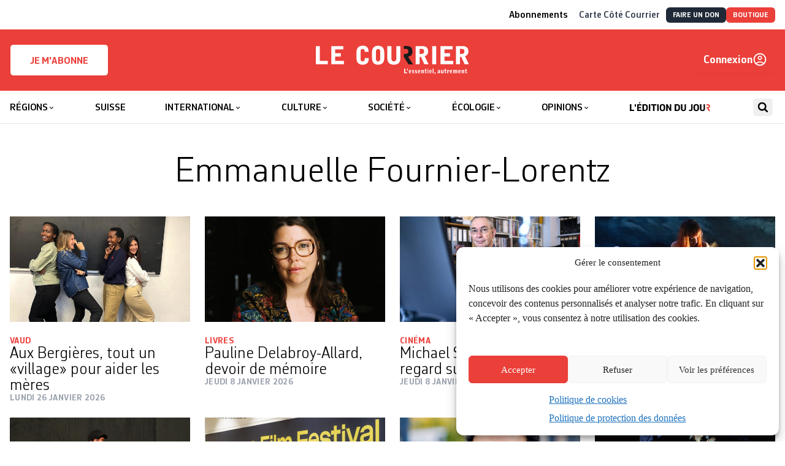

--- FILE ---
content_type: text/html; charset=utf-8
request_url: https://lecourrier.ch/auteur/emmanuelle-fournier-lorentz/
body_size: 95438
content:
<!doctype html>
<html lang="fr-FR">

<head>
    <meta charset="utf-8">
    <meta
        name="viewport"
        content="width=device-width, initial-scale=1"
    >
    <!-- Google tag (gtag.js) -->
    <script type="text/plain" data-service="google-analytics" data-category="statistics"
        async
        data-cmplz-src="https://www.googletagmanager.com/gtag/js?id=G-HX3NQ3F615"
    ></script>
    <script>
        window.dataLayer = window.dataLayer || [];

        function gtag() {
            dataLayer.push(arguments);
        }
        gtag('js', new Date());
        gtag('config', 'G-HX3NQ3F615');
    </script>
    <link
        href="https://lecourrier.ch/build/assets/apple-touch-icon-CV3HdRE8.png"
        rel="apple-touch-icon"
        sizes="180x180"
    >
    <link
        type="image/png"
        href="https://lecourrier.ch/build/assets/favicon-32x32-DOsImNvs.png"
        rel="icon"
        sizes="32x32"
    >
    <link
        type="image/png"
        href="https://lecourrier.ch/build/assets/favicon-16x16-Okuv5xKV.png"
        rel="icon"
        sizes="16x16"
    >
    <link
        href="https://lecourrier.ch/build/assets/site-krC0yyUO.webmanifest"
        rel="manifest"
    >
    <link
        href="https://lecourrier.ch/build/assets/safari-pinned-tab-BpivY5zK.svg"
        rel="mask-icon"
        color="#5bbad5"
    >
    <link
        href="https://lecourrier.ch/build/assets/favicon-Cx1exsPx.ico"
        rel="shortcut icon"
    >
    <meta
        name="theme-color"
        content="#ffffff"
    >

        <meta name='robots' content='index, follow, max-image-preview:large, max-snippet:-1, max-video-preview:-1' />

	<!-- This site is optimized with the Yoast SEO plugin v26.5 - https://yoast.com/wordpress/plugins/seo/ -->
	<title>Emmanuelle Fournier-Lorentz - Le Courrier</title>
	<link rel="canonical" href="https://lecourrier.ch/auteur/emmanuelle-fournier-lorentz/" />
	<meta property="og:locale" content="fr_FR" />
	<meta property="og:type" content="article" />
	<meta property="og:title" content="Emmanuelle Fournier-Lorentz - Le Courrier" />
	<meta property="og:url" content="https://lecourrier.ch/auteur/emmanuelle-fournier-lorentz/" />
	<meta property="og:site_name" content="Le Courrier" />
	<meta property="article:publisher" content="https://fr-fr.facebook.com/quotidienlecourrier" />
	<meta name="twitter:card" content="summary_large_image" />
	<meta name="twitter:site" content="@lecourrier" />
	<script type="application/ld+json" class="yoast-schema-graph">{"@context":"https://schema.org","@graph":[{"@type":"WebPage","@id":"https://lecourrier.ch/auteur/emmanuelle-fournier-lorentz/","url":"https://lecourrier.ch/auteur/emmanuelle-fournier-lorentz/","name":"Emmanuelle Fournier-Lorentz - Le Courrier","isPartOf":{"@id":"https://lecourrier.ch/#website"},"datePublished":"2017-12-27T17:34:15+00:00","breadcrumb":{"@id":"https://lecourrier.ch/auteur/emmanuelle-fournier-lorentz/#breadcrumb"},"inLanguage":"fr-FR","potentialAction":[{"@type":"ReadAction","target":["https://lecourrier.ch/auteur/emmanuelle-fournier-lorentz/"]}]},{"@type":"BreadcrumbList","@id":"https://lecourrier.ch/auteur/emmanuelle-fournier-lorentz/#breadcrumb","itemListElement":[{"@type":"ListItem","position":1,"name":"Home","item":"https://lecourrier.ch/"},{"@type":"ListItem","position":2,"name":"Emmanuelle Fournier-Lorentz"}]},{"@type":"WebSite","@id":"https://lecourrier.ch/#website","url":"https://lecourrier.ch/","name":"Le Courrier","description":"L&#039;essentiel autrement","potentialAction":[{"@type":"SearchAction","target":{"@type":"EntryPoint","urlTemplate":"https://lecourrier.ch/search/{search_term_string}"},"query-input":{"@type":"PropertyValueSpecification","valueRequired":true,"valueName":"search_term_string"}}],"inLanguage":"fr-FR"}]}</script>
	<!-- / Yoast SEO plugin. -->


<script type='application/javascript'  id='pys-version-script'>console.log('PixelYourSite Free version 11.1.5');</script>
<link rel="stylesheet" href="https://lecourrier.ch/content/plugins/footnotes/css/footnotes-jqttbrpl0.min.css?ver=2.7.3"><style id='classic-theme-styles-inline-css'>
/*! This file is auto-generated */
.wp-block-button__link{color:#fff;background-color:#32373c;border-radius:9999px;box-shadow:none;text-decoration:none;padding:calc(.667em + 2px) calc(1.333em + 2px);font-size:1.125em}.wp-block-file__button{background:#32373c;color:#fff;text-decoration:none}
</style>
<style id='safe-svg-svg-icon-style-inline-css'>
.safe-svg-cover{text-align:center}.safe-svg-cover .safe-svg-inside{display:inline-block;max-width:100%}.safe-svg-cover svg{fill:currentColor;height:100%;max-height:100%;max-width:100%;width:100%}

</style>
<link rel="stylesheet" href="https://lecourrier.ch/content/plugins/woocommerce-memberships/assets/css/blocks/wc-memberships-blocks.min.css?ver=1.27.2"><style id='global-styles-inline-css'>
:root{--wp--preset--aspect-ratio--square: 1;--wp--preset--aspect-ratio--4-3: 4/3;--wp--preset--aspect-ratio--3-4: 3/4;--wp--preset--aspect-ratio--3-2: 3/2;--wp--preset--aspect-ratio--2-3: 2/3;--wp--preset--aspect-ratio--16-9: 16/9;--wp--preset--aspect-ratio--9-16: 9/16;--wp--preset--color--black: #000000;--wp--preset--color--cyan-bluish-gray: #abb8c3;--wp--preset--color--white: #ffffff;--wp--preset--color--pale-pink: #f78da7;--wp--preset--color--vivid-red: #cf2e2e;--wp--preset--color--luminous-vivid-orange: #ff6900;--wp--preset--color--luminous-vivid-amber: #fcb900;--wp--preset--color--light-green-cyan: #7bdcb5;--wp--preset--color--vivid-green-cyan: #00d084;--wp--preset--color--pale-cyan-blue: #8ed1fc;--wp--preset--color--vivid-cyan-blue: #0693e3;--wp--preset--color--vivid-purple: #9b51e0;--wp--preset--gradient--vivid-cyan-blue-to-vivid-purple: linear-gradient(135deg,rgba(6,147,227,1) 0%,rgb(155,81,224) 100%);--wp--preset--gradient--light-green-cyan-to-vivid-green-cyan: linear-gradient(135deg,rgb(122,220,180) 0%,rgb(0,208,130) 100%);--wp--preset--gradient--luminous-vivid-amber-to-luminous-vivid-orange: linear-gradient(135deg,rgba(252,185,0,1) 0%,rgba(255,105,0,1) 100%);--wp--preset--gradient--luminous-vivid-orange-to-vivid-red: linear-gradient(135deg,rgba(255,105,0,1) 0%,rgb(207,46,46) 100%);--wp--preset--gradient--very-light-gray-to-cyan-bluish-gray: linear-gradient(135deg,rgb(238,238,238) 0%,rgb(169,184,195) 100%);--wp--preset--gradient--cool-to-warm-spectrum: linear-gradient(135deg,rgb(74,234,220) 0%,rgb(151,120,209) 20%,rgb(207,42,186) 40%,rgb(238,44,130) 60%,rgb(251,105,98) 80%,rgb(254,248,76) 100%);--wp--preset--gradient--blush-light-purple: linear-gradient(135deg,rgb(255,206,236) 0%,rgb(152,150,240) 100%);--wp--preset--gradient--blush-bordeaux: linear-gradient(135deg,rgb(254,205,165) 0%,rgb(254,45,45) 50%,rgb(107,0,62) 100%);--wp--preset--gradient--luminous-dusk: linear-gradient(135deg,rgb(255,203,112) 0%,rgb(199,81,192) 50%,rgb(65,88,208) 100%);--wp--preset--gradient--pale-ocean: linear-gradient(135deg,rgb(255,245,203) 0%,rgb(182,227,212) 50%,rgb(51,167,181) 100%);--wp--preset--gradient--electric-grass: linear-gradient(135deg,rgb(202,248,128) 0%,rgb(113,206,126) 100%);--wp--preset--gradient--midnight: linear-gradient(135deg,rgb(2,3,129) 0%,rgb(40,116,252) 100%);--wp--preset--font-size--small: 13px;--wp--preset--font-size--medium: 20px;--wp--preset--font-size--large: 36px;--wp--preset--font-size--x-large: 42px;--wp--preset--spacing--20: 0.44rem;--wp--preset--spacing--30: 0.67rem;--wp--preset--spacing--40: 1rem;--wp--preset--spacing--50: 1.5rem;--wp--preset--spacing--60: 2.25rem;--wp--preset--spacing--70: 3.38rem;--wp--preset--spacing--80: 5.06rem;--wp--preset--shadow--natural: 6px 6px 9px rgba(0, 0, 0, 0.2);--wp--preset--shadow--deep: 12px 12px 50px rgba(0, 0, 0, 0.4);--wp--preset--shadow--sharp: 6px 6px 0px rgba(0, 0, 0, 0.2);--wp--preset--shadow--outlined: 6px 6px 0px -3px rgba(255, 255, 255, 1), 6px 6px rgba(0, 0, 0, 1);--wp--preset--shadow--crisp: 6px 6px 0px rgba(0, 0, 0, 1);}:where(.is-layout-flex){gap: 0.5em;}:where(.is-layout-grid){gap: 0.5em;}body .is-layout-flex{display: flex;}.is-layout-flex{flex-wrap: wrap;align-items: center;}.is-layout-flex > :is(*, div){margin: 0;}body .is-layout-grid{display: grid;}.is-layout-grid > :is(*, div){margin: 0;}:where(.wp-block-columns.is-layout-flex){gap: 2em;}:where(.wp-block-columns.is-layout-grid){gap: 2em;}:where(.wp-block-post-template.is-layout-flex){gap: 1.25em;}:where(.wp-block-post-template.is-layout-grid){gap: 1.25em;}.has-black-color{color: var(--wp--preset--color--black) !important;}.has-cyan-bluish-gray-color{color: var(--wp--preset--color--cyan-bluish-gray) !important;}.has-white-color{color: var(--wp--preset--color--white) !important;}.has-pale-pink-color{color: var(--wp--preset--color--pale-pink) !important;}.has-vivid-red-color{color: var(--wp--preset--color--vivid-red) !important;}.has-luminous-vivid-orange-color{color: var(--wp--preset--color--luminous-vivid-orange) !important;}.has-luminous-vivid-amber-color{color: var(--wp--preset--color--luminous-vivid-amber) !important;}.has-light-green-cyan-color{color: var(--wp--preset--color--light-green-cyan) !important;}.has-vivid-green-cyan-color{color: var(--wp--preset--color--vivid-green-cyan) !important;}.has-pale-cyan-blue-color{color: var(--wp--preset--color--pale-cyan-blue) !important;}.has-vivid-cyan-blue-color{color: var(--wp--preset--color--vivid-cyan-blue) !important;}.has-vivid-purple-color{color: var(--wp--preset--color--vivid-purple) !important;}.has-black-background-color{background-color: var(--wp--preset--color--black) !important;}.has-cyan-bluish-gray-background-color{background-color: var(--wp--preset--color--cyan-bluish-gray) !important;}.has-white-background-color{background-color: var(--wp--preset--color--white) !important;}.has-pale-pink-background-color{background-color: var(--wp--preset--color--pale-pink) !important;}.has-vivid-red-background-color{background-color: var(--wp--preset--color--vivid-red) !important;}.has-luminous-vivid-orange-background-color{background-color: var(--wp--preset--color--luminous-vivid-orange) !important;}.has-luminous-vivid-amber-background-color{background-color: var(--wp--preset--color--luminous-vivid-amber) !important;}.has-light-green-cyan-background-color{background-color: var(--wp--preset--color--light-green-cyan) !important;}.has-vivid-green-cyan-background-color{background-color: var(--wp--preset--color--vivid-green-cyan) !important;}.has-pale-cyan-blue-background-color{background-color: var(--wp--preset--color--pale-cyan-blue) !important;}.has-vivid-cyan-blue-background-color{background-color: var(--wp--preset--color--vivid-cyan-blue) !important;}.has-vivid-purple-background-color{background-color: var(--wp--preset--color--vivid-purple) !important;}.has-black-border-color{border-color: var(--wp--preset--color--black) !important;}.has-cyan-bluish-gray-border-color{border-color: var(--wp--preset--color--cyan-bluish-gray) !important;}.has-white-border-color{border-color: var(--wp--preset--color--white) !important;}.has-pale-pink-border-color{border-color: var(--wp--preset--color--pale-pink) !important;}.has-vivid-red-border-color{border-color: var(--wp--preset--color--vivid-red) !important;}.has-luminous-vivid-orange-border-color{border-color: var(--wp--preset--color--luminous-vivid-orange) !important;}.has-luminous-vivid-amber-border-color{border-color: var(--wp--preset--color--luminous-vivid-amber) !important;}.has-light-green-cyan-border-color{border-color: var(--wp--preset--color--light-green-cyan) !important;}.has-vivid-green-cyan-border-color{border-color: var(--wp--preset--color--vivid-green-cyan) !important;}.has-pale-cyan-blue-border-color{border-color: var(--wp--preset--color--pale-cyan-blue) !important;}.has-vivid-cyan-blue-border-color{border-color: var(--wp--preset--color--vivid-cyan-blue) !important;}.has-vivid-purple-border-color{border-color: var(--wp--preset--color--vivid-purple) !important;}.has-vivid-cyan-blue-to-vivid-purple-gradient-background{background: var(--wp--preset--gradient--vivid-cyan-blue-to-vivid-purple) !important;}.has-light-green-cyan-to-vivid-green-cyan-gradient-background{background: var(--wp--preset--gradient--light-green-cyan-to-vivid-green-cyan) !important;}.has-luminous-vivid-amber-to-luminous-vivid-orange-gradient-background{background: var(--wp--preset--gradient--luminous-vivid-amber-to-luminous-vivid-orange) !important;}.has-luminous-vivid-orange-to-vivid-red-gradient-background{background: var(--wp--preset--gradient--luminous-vivid-orange-to-vivid-red) !important;}.has-very-light-gray-to-cyan-bluish-gray-gradient-background{background: var(--wp--preset--gradient--very-light-gray-to-cyan-bluish-gray) !important;}.has-cool-to-warm-spectrum-gradient-background{background: var(--wp--preset--gradient--cool-to-warm-spectrum) !important;}.has-blush-light-purple-gradient-background{background: var(--wp--preset--gradient--blush-light-purple) !important;}.has-blush-bordeaux-gradient-background{background: var(--wp--preset--gradient--blush-bordeaux) !important;}.has-luminous-dusk-gradient-background{background: var(--wp--preset--gradient--luminous-dusk) !important;}.has-pale-ocean-gradient-background{background: var(--wp--preset--gradient--pale-ocean) !important;}.has-electric-grass-gradient-background{background: var(--wp--preset--gradient--electric-grass) !important;}.has-midnight-gradient-background{background: var(--wp--preset--gradient--midnight) !important;}.has-small-font-size{font-size: var(--wp--preset--font-size--small) !important;}.has-medium-font-size{font-size: var(--wp--preset--font-size--medium) !important;}.has-large-font-size{font-size: var(--wp--preset--font-size--large) !important;}.has-x-large-font-size{font-size: var(--wp--preset--font-size--x-large) !important;}
:where(.wp-block-post-template.is-layout-flex){gap: 1.25em;}:where(.wp-block-post-template.is-layout-grid){gap: 1.25em;}
:where(.wp-block-columns.is-layout-flex){gap: 2em;}:where(.wp-block-columns.is-layout-grid){gap: 2em;}
:root :where(.wp-block-pullquote){font-size: 1.5em;line-height: 1.6;}
</style>
<link rel="stylesheet" href="https://lecourrier.ch/content/plugins/woo-donations/assets/css/wdgk-front-style.css?ver=4.5.0"><link rel="stylesheet" href="https://lecourrier.ch/content/plugins/woocommerce/assets/css/woocommerce-layout.css?ver=10.4.0"><link rel="stylesheet" href="https://lecourrier.ch/content/plugins/woocommerce/assets/css/woocommerce-smallscreen.css?ver=10.4.0" media="only screen and (max-width: 768px)"><link rel="stylesheet" href="https://lecourrier.ch/content/plugins/woocommerce/assets/css/woocommerce.css?ver=10.4.0"><style id='woocommerce-inline-inline-css'>
.woocommerce form .form-row .required { visibility: visible; }
</style>
<link rel="stylesheet" href="https://lecourrier.ch/content/plugins/complianz-gdpr/assets/css/cookieblocker.min.css?ver=1741706570"><link rel="stylesheet" href="https://lecourrier.ch/content/plugins/search-with-typesense/assets/vendor/css/algolia-satellite.min.css?ver=96afa301c576ff4c500f"><link rel="stylesheet" href="https://lecourrier.ch/content/plugins/search-with-typesense/build/frontend/style-instant-search.css?ver=96afa301c576ff4c500f"><link rel="stylesheet" href="https://lecourrier.ch/content/plugins/woocommerce-memberships/assets/css/frontend/wc-memberships-frontend.min.css?ver=1.27.2"><link rel="stylesheet" href="https://lecourrier.ch/content/plugins/mailin/css/mailin-front.css?ver=6.8.3"><script id="jquery-core-js-extra">
var pysFacebookRest = {"restApiUrl":"https:\/\/lecourrier.ch\/wp-json\/pys-facebook\/v1\/event","debug":""};
</script>
<script src="https://lecourrier.ch/wp/wp-includes/js/jquery/jquery.min.js?ver=3.7.1"></script><script src="https://lecourrier.ch/wp/wp-includes/js/jquery/jquery-migrate.min.js?ver=3.4.1"></script><script src="https://lecourrier.ch/content/plugins/footnotes/js/jquery.tools.min.js?ver=1.2.7.redacted.2"></script><script src="https://lecourrier.ch/content/plugins/woocommerce/assets/js/jquery-blockui/jquery.blockUI.min.js?ver=2.7.0-wc.10.4.0" defer data-wp-strategy="defer"></script><script src="https://lecourrier.ch/content/plugins/woocommerce/assets/js/js-cookie/js.cookie.min.js?ver=2.1.4-wc.10.4.0" defer data-wp-strategy="defer"></script><script id="woocommerce-js-extra">
var woocommerce_params = {"ajax_url":"\/wp\/wp-admin\/admin-ajax.php","wc_ajax_url":"\/?wc-ajax=%%endpoint%%","i18n_password_show":"Show password","i18n_password_hide":"Hide password"};
</script>
<script src="https://lecourrier.ch/content/plugins/woocommerce/assets/js/frontend/woocommerce.min.js?ver=10.4.0" defer data-wp-strategy="defer"></script><script id="wc-cart-fragments-js-extra">
var wc_cart_fragments_params = {"ajax_url":"\/wp\/wp-admin\/admin-ajax.php","wc_ajax_url":"\/?wc-ajax=%%endpoint%%","cart_hash_key":"wc_cart_hash_063cf46c1d9a5ba4807e80c1d9268f39","fragment_name":"wc_fragments_063cf46c1d9a5ba4807e80c1d9268f39","request_timeout":"5000"};
</script>
<script src="https://lecourrier.ch/content/plugins/woocommerce/assets/js/frontend/cart-fragments.min.js?ver=10.4.0" defer data-wp-strategy="defer"></script><script type="text/plain" data-service="facebook" data-category="marketing" data-cmplz-src="https://lecourrier.ch/content/plugins/pixelyoursite/dist/scripts/jquery.bind-first-0.2.3.min.js?ver=0.2.3"></script><script type="text/plain" data-service="facebook" data-category="marketing" data-cmplz-src="https://lecourrier.ch/content/plugins/pixelyoursite/dist/scripts/js.cookie-2.1.3.min.js?ver=2.1.3"></script><script type="text/plain" data-service="facebook" data-category="marketing" data-cmplz-src="https://lecourrier.ch/content/plugins/pixelyoursite/dist/scripts/tld.min.js?ver=2.3.1"></script><script type="text/plain" data-service="facebook" data-category="marketing" id="pys-js-extra">
var pysOptions = {"staticEvents":{"facebook":{"init_event":[{"delay":0,"type":"static","ajaxFire":false,"name":"PageView","pixelIds":["1171977514384162"],"eventID":"eb5e4047-2cda-4f9b-8bd4-456ab28bff51","params":{"page_title":"Emmanuelle Fournier-Lorentz","post_type":"lcr_person","post_id":1962,"plugin":"PixelYourSite","user_role":"guest","event_url":"lecourrier.ch\/auteur\/emmanuelle-fournier-lorentz\/"},"e_id":"init_event","ids":[],"hasTimeWindow":false,"timeWindow":0,"woo_order":"","edd_order":""}]}},"dynamicEvents":[],"triggerEvents":[],"triggerEventTypes":[],"facebook":{"pixelIds":["1171977514384162"],"advancedMatching":[],"advancedMatchingEnabled":true,"removeMetadata":true,"wooVariableAsSimple":false,"serverApiEnabled":true,"wooCRSendFromServer":false,"send_external_id":null,"enabled_medical":false,"do_not_track_medical_param":["event_url","post_title","page_title","landing_page","content_name","categories","category_name","tags"],"meta_ldu":false},"debug":"","siteUrl":"https:\/\/lecourrier.ch\/wp","ajaxUrl":"https:\/\/lecourrier.ch\/wp\/wp-admin\/admin-ajax.php","ajax_event":"088a1b90b0","enable_remove_download_url_param":"1","cookie_duration":"7","last_visit_duration":"60","enable_success_send_form":"","ajaxForServerEvent":"1","ajaxForServerStaticEvent":"1","useSendBeacon":"1","send_external_id":"1","external_id_expire":"180","track_cookie_for_subdomains":"1","google_consent_mode":"1","gdpr":{"ajax_enabled":false,"all_disabled_by_api":false,"facebook_disabled_by_api":false,"analytics_disabled_by_api":false,"google_ads_disabled_by_api":false,"pinterest_disabled_by_api":false,"bing_disabled_by_api":false,"reddit_disabled_by_api":false,"externalID_disabled_by_api":false,"facebook_prior_consent_enabled":true,"analytics_prior_consent_enabled":true,"google_ads_prior_consent_enabled":null,"pinterest_prior_consent_enabled":true,"bing_prior_consent_enabled":true,"cookiebot_integration_enabled":false,"cookiebot_facebook_consent_category":"marketing","cookiebot_analytics_consent_category":"statistics","cookiebot_tiktok_consent_category":"marketing","cookiebot_google_ads_consent_category":"marketing","cookiebot_pinterest_consent_category":"marketing","cookiebot_bing_consent_category":"marketing","consent_magic_integration_enabled":false,"real_cookie_banner_integration_enabled":false,"cookie_notice_integration_enabled":false,"cookie_law_info_integration_enabled":false,"analytics_storage":{"enabled":true,"value":"granted","filter":false},"ad_storage":{"enabled":true,"value":"granted","filter":false},"ad_user_data":{"enabled":true,"value":"granted","filter":false},"ad_personalization":{"enabled":true,"value":"granted","filter":false}},"cookie":{"disabled_all_cookie":false,"disabled_start_session_cookie":false,"disabled_advanced_form_data_cookie":false,"disabled_landing_page_cookie":false,"disabled_first_visit_cookie":false,"disabled_trafficsource_cookie":false,"disabled_utmTerms_cookie":false,"disabled_utmId_cookie":false},"tracking_analytics":{"TrafficSource":"direct","TrafficLanding":"undefined","TrafficUtms":[],"TrafficUtmsId":[]},"GATags":{"ga_datalayer_type":"default","ga_datalayer_name":"dataLayerPYS"},"woo":{"enabled":true,"enabled_save_data_to_orders":true,"addToCartOnButtonEnabled":true,"addToCartOnButtonValueEnabled":true,"addToCartOnButtonValueOption":"price","singleProductId":null,"removeFromCartSelector":"form.woocommerce-cart-form .remove","addToCartCatchMethod":"add_cart_hook","is_order_received_page":false,"containOrderId":false},"edd":{"enabled":false},"cache_bypass":"1770125328"};
</script>
<script type="text/plain" data-service="facebook" data-category="marketing" data-cmplz-src="https://lecourrier.ch/content/plugins/pixelyoursite/dist/scripts/public.js?ver=11.1.5"></script><script id="sib-front-js-js-extra">
var sibErrMsg = {"invalidMail":"Veuillez entrer une adresse e-mail valide.","requiredField":"Veuillez compl\u00e9ter les champs obligatoires.","invalidDateFormat":"Veuillez entrer une date valide.","invalidSMSFormat":"Veuillez entrer une num\u00e9ro de t\u00e9l\u00e9phone valide."};
var ajax_sib_front_object = {"ajax_url":"https:\/\/lecourrier.ch\/wp\/wp-admin\/admin-ajax.php","ajax_nonce":"e738264842","flag_url":"https:\/\/lecourrier.ch\/content\/plugins\/mailin\/img\/flags\/"};
</script>
<script src="https://lecourrier.ch/content/plugins/mailin/js/mailin-front.js?ver=1734939546"></script>            <style>
                .wdgk_donation_content a.button.wdgk_add_donation { background-color: #000000 !important; } .wdgk_donation_content a.button.wdgk_add_donation { color: #FFFFFF !important; }            </style>
<script>document.documentElement.className += " js";</script>
			<style>.cmplz-hidden {
					display: none !important;
				}</style><!-- Livewire Styles --><style >[wire\:loading][wire\:loading], [wire\:loading\.delay][wire\:loading\.delay], [wire\:loading\.inline-block][wire\:loading\.inline-block], [wire\:loading\.inline][wire\:loading\.inline], [wire\:loading\.block][wire\:loading\.block], [wire\:loading\.flex][wire\:loading\.flex], [wire\:loading\.table][wire\:loading\.table], [wire\:loading\.grid][wire\:loading\.grid], [wire\:loading\.inline-flex][wire\:loading\.inline-flex] {display: none;}[wire\:loading\.delay\.none][wire\:loading\.delay\.none], [wire\:loading\.delay\.shortest][wire\:loading\.delay\.shortest], [wire\:loading\.delay\.shorter][wire\:loading\.delay\.shorter], [wire\:loading\.delay\.short][wire\:loading\.delay\.short], [wire\:loading\.delay\.default][wire\:loading\.delay\.default], [wire\:loading\.delay\.long][wire\:loading\.delay\.long], [wire\:loading\.delay\.longer][wire\:loading\.delay\.longer], [wire\:loading\.delay\.longest][wire\:loading\.delay\.longest] {display: none;}[wire\:offline][wire\:offline] {display: none;}[wire\:dirty]:not(textarea):not(input):not(select) {display: none;}:root {--livewire-progress-bar-color: #2299dd;}[x-cloak] {display: none !important;}[wire\:cloak] {display: none !important;}dialog#livewire-error::backdrop {background-color: rgba(0, 0, 0, .6);}</style>	<noscript><style>.woocommerce-product-gallery{ opacity: 1 !important; }</style></noscript>
	<script type="text/javascript" src="https://cdn.brevo.com/js/sdk-loader.js" async></script>
<script type="text/javascript">
  window.Brevo = window.Brevo || [];
  window.Brevo.push(['init', {"client_key":"cblxb4nbljcdfb8xl9hyf8zj","email_id":null,"push":{"customDomain":"https:\/\/lecourrier.ch\/content\/plugins\/mailin\/"},"service_worker_url":"wonderpush-worker-loader.min.js?webKey=8952c82f9cd3c77662ae83a5af96e07267c0bc6a8ff5a728144d51b5305ae520","frame_url":"brevo-frame.html"}]);
</script><script type="text/javascript" src="https://cdn.by.wonderpush.com/sdk/1.1/wonderpush-loader.min.js" async></script>
<script type="text/javascript">
  window.WonderPush = window.WonderPush || [];
  window.WonderPush.push(['init', {"customDomain":"https:\/\/lecourrier.ch\/content\/plugins\/mailin\/","serviceWorkerUrl":"wonderpush-worker-loader.min.js?webKey=8952c82f9cd3c77662ae83a5af96e07267c0bc6a8ff5a728144d51b5305ae520","frameUrl":"wonderpush.min.html","webKey":"8952c82f9cd3c77662ae83a5af96e07267c0bc6a8ff5a728144d51b5305ae520"}]);
</script><script type="text/javascript" src="https://cdn.brevo.com/js/sdk-loader.js" async></script><script type="text/javascript">
            window.Brevo = window.Brevo || [];
            window.Brevo.push(["init", {
                client_key: "cblxb4nbljcdfb8xl9hyf8zj",
                email_id: "",
                push: {
                    customDomain: "https://lecourrier.ch/wp\/wp-content\/plugins\/woocommerce-sendinblue-newsletter-subscription\/"
                }
            }]);
        </script>		<style id="wp-custom-css">
			 /* CSS landing page*/

.page-id-4484601 .c-Page-header,
.page-id-4277418 .c-Page-header,
.page-id-4311148 .c-Page-header {
	display:none;
}
.page-id-4484601 .clearboth,
.page-id-4277418 .clearboth,
.page-id-4311148 .clearboth {
	clear:both;
}
.space10 {
	height:10px;
}
.space20 {
	height:20px;
}
body.page-id-4484601 .columns-3 p,
body.page-id-4277418 .columns-3 p,
body.page-id-4311148 .columns-3 p
{
    font-family: CorbeauPro;
	  font-size: 1.125rem;
    line-height: 1.25rem;
    font-weight: 300;
}
body.page-id-4277418 .grosrouge p,
body.page-id-4484601 .grosrouge p
{
    font-family: CorbeauPro;
	  color: #eb3f3a;
	  text-align: center;
	  margin-top: 40px;
	  margin-bottom: 30px;
	  font-size: 2.625rem;
    line-height: 2.85rem;
    font-weight: 300;
}
body.page-id-4277418 .grostexte p,
body.page-id-4484601 .grostexte p
{
    font-family: CorbeauPro;
	  text-align: center;
	  margin-top: 40px;
		#margin-left: 100px;
	  #margin-right: 100px;
	  font-size: 1.625rem;
    line-height: 2.1rem;
    font-weight: 300;
}
body.page-id-4277418 .grosgras p, body.page-id-4484601 .grosgras p
{
    font-family: CorbeauPro;
		text-align: center;
	  margin-top: 80px;
	  #margin-left: 100px;
	  #margin-right: 100px;
	  font-size: 1.925rem;
    line-height: 2.1rem;
    font-weight: 400;
}
body.page-id-4277418 .columns-3 .abotitre,
body.page-id-4484601 .columns-3 .abotitre{
	 font-family: Times;
	 text-align: center;
   font-size: 1.725rem;
	 line-height: 0;
}
body.page-id-4277418 .columns-3  .abosoustitre,
body.page-id-4484601 .columns-3  .abosoustitre{
	text-align: center;
  font-size: 1.225rem;
	margin-bottom: 20px;
}
body.page-id-4484601 .columns-3 p .plusgros,
body.page-id-4277418 .columns-3 p .plusgros,
body.page-id-4311148 .columns-3 p .plusgros{
 font-size: 1.625rem;
	 line-height: 1.45rem;
}
body.page-id-4484601 .columns-3 .pluspetit,
body.page-id-4277418 .columns-3 .pluspetit,
body.page-id-4311148 .columns-3 .pluspetit{
 font-size: 0.93rem;
	 line-height: 1.45rem;
}
a.redbouton {
	  background: #eb3f3a;
    color: #fff;
    border: 1px solid #eb3f3a;
    padding: 10px 10px 2px 10px;
    width: 100%;
    display: block;
    margin-bottom: 10px;
    text-align: center;
    font-family: CorbeauPro;
    color: default!important;
    font-size: 1.625rem;
    line-height: 1.25;
    font-weight:300;
}

a.lienhoverouge {
	color:#000;
	transition: all 0.2s ease;
}
a.lienhoverouge:hover {
	color:#eb3f3a;
}

a.redbouton strong {
	 font-weight: bold;
	font-size:2.5rem;
}

a.redbouton span {
	font-size: 1.125rem;
	top:-8px;
	position:relative;
}

a.redbouton:hover {
	background:#fff;
	color:#eb3f3a;
}
 /* container */
 .columns-3 {
    display:flex;
	  flex-wrap: wrap;
}
.columns-6 {
    display:flex;
	  flex-wrap: nowrap;
}
/* columns */
.columns-3 > .multi3 {
    width: calc(100% / 3);
		padding:1rem;
}
.columns-6 > .multi6 {
    width: calc(100% / 6);
	  text-align:center;
		padding:1rem;
		margin:1rem;
		background:#ccc;
		border:1px solid #ccc;
		color:#fff;
		font-family: CorbeauPro;
}
a.multi6:hover {
	background:#fff;
	color:#ccc;
}
.toutadrt {
	float:right;
	top:-25px;
	position:relative;
}

.blocabo {
	margin-top: 10px;
	margin-bottom: 10px;
	float:right;
	top:-25px;
	position:relative;
}

.clearboth {
	clear:both;
}
.c-Card-title.responsiveno {
	font-size: 3rem;
	line-height:2.5rem;
}

.responsiveok {
	display:none;
	margin: auto;
}
.responsiveno {
	display:block;
  margin: auto;
}

.flechecotercourrier {
	width: 70px;
    height: 70px;
    transform: rotate(5deg);
    position: relative;
    left: 49px;
    top: 41px;

}

@media only screen and (max-width: 639px) {
	
.page-id-4484601 	.c-Card-title,
.page-id-4277418 	.c-Card-title,
.page-id-4311148 	.c-Card-title	{
    font-size: 2.375rem;
		padding-bottom:10px;
}
	.responsiveok {
	display:block;
}
		.responsiveno {
	display:none;
}
.columns-3 > .multi3 {
    width: calc(100%);
	padding:0;
}
.columns-6 {
    flex-wrap: wrap;
	}
 .columns-6 > .multi6 {
    width: calc((100% - 20px) / 3);
    margin: 3px auto;
}
}		</style>
		
<style type="text/css" media="all">
.footnote_plugin_tooltip_text {vertical-align: super; font-size: smaller; position: static;}
.footnotes_reference_container {margin-top: 24px !important; margin-bottom: 0px !important;}
.footnote_container_prepare > p {border-bottom: 1px solid #aaaaaa !important;}
.footnote_tooltip { font-size: 13.0px !important; background-color: #fff7a7 !important; border-width: 1px !important; border-style: solid !important; border-color: #cccc99 !important; border-radius: 3px !important; -webkit-box-shadow: 2px 2px 11px #666666; -moz-box-shadow: 2px 2px 11px #666666; box-shadow: 2px 2px 11px #666666;}


</style>
    <link rel="preload" as="style" href="https://lecourrier.ch/build/assets/app-DqBrVyt4.css" /><link rel="stylesheet" href="https://lecourrier.ch/build/assets/app-DqBrVyt4.css" />    </head>

<body
    class="wp-singular lcr_person-template-default single single-lcr_person postid-1962 wp-embed-responsive wp-theme-lecourrier theme-lecourrier woocommerce-no-js emmanuelle-fournier-lorentz"    x-data="{
        isMobile: (window.innerWidth < 767) ? true : false
    }"
    x-resize.document="isMobile = (window.innerWidth < 767) ? true : false"
>
    
    <a
        class="sr-only focus:not-sr-only"
        href="#main"
    >
        Skip to content
    </a>

    <header class="sticky top-0 z-30 m-0 w-full bg-primary">
    <div class="hidden bg-white lg:block">
        <nav class="container mx-auto font-display text-xs lg:py-2 px-4">
        <ul class="flex w-full flex-col justify-end gap-3 font-semibold md:gap-4 lg:flex-row lg:items-center">
                            <li class="">
                    <a
                        href="https://lecourrier.ch/abonnements/"
                        class="px-2 pt-0.5 inline-block"
                    >
                        <span> Abonnements</span>
                    </a>
                </li>
            
            <a class="font-display font-bold inline-flex shadow-sm border border-transparent border-solid justify-center items-center rounded-md disabled:opacity-25 transition focus-visible:outline focus-visible:outline-2 focus-visible:outline-offset-2 focus-visible:outline-current gap-x-2 px-2.5 py-1.5 pb-1 text-xs gap-x-1.5 bg-white text-gray-700 focus-visible:outline-gray-200 border-gray-200 hover:bg-gray-50  w-full !border-0 font-semibold normal-case !shadow-none lg:w-auto" href="https://lecourrier.ch/reductions-de-la-carte-cote-courrier/">
    


    <span class="flex items-center gap-2 truncate ">
        Carte Côté Courrier
    </span>



    </a>

            <a class="font-display font-bold inline-flex shadow-sm border border-transparent border-solid justify-center items-center rounded-md disabled:opacity-25 transition focus-visible:outline focus-visible:outline-2 focus-visible:outline-offset-2 focus-visible:outline-current gap-x-2 px-2.5 py-1.5 pb-1 text-xs gap-x-1.5 bg-gray-800 text-white focus-visible:outline-gray-800 hover:bg-gray-700  w-full uppercase lg:w-auto lg:text-4xs" href="https://lecourrier.ch/boutique/don/">
    


    <span class="flex items-center gap-2 truncate ">
        Faire un don
    </span>



    </a>

            <a class="font-display font-bold inline-flex shadow-sm border border-transparent border-solid justify-center items-center rounded-md disabled:opacity-25 transition focus-visible:outline focus-visible:outline-2 focus-visible:outline-offset-2 focus-visible:outline-current gap-x-2 px-2.5 py-1.5 pb-1 text-xs gap-x-1.5 bg-primary text-white focus-visible:outline-primary hover:bg-primary-600/90  w-full uppercase lg:w-auto lg:text-4xs" href="https://lecourrier.ch/boutique/">
    


    <span class="flex items-center gap-2 truncate ">
        Boutique
    </span>



    </a>
        </ul>
    </nav>
    </div>

    <div class="container mx-auto flex items-center justify-between p-4 md:py-6">
        <div class="flex w-1/3 items-center justify-start">
            <div
    class="lg:hidden" offset="top-[72px] md:top-[96px]"
    x-data="{ isOpen: false }"
>
    
    <button
        class="flex h-6 w-6 items-center justify-center text-white"
        type="button"
        aria-label="Toggle navigation"
        x-on:click="isOpen = !isOpen"
    >
        <svg x-show="!isOpen" class="h-6 w-6" viewBox="0 0 24 24" fill="none" xmlns="http://www.w3.org/2000/svg">
    <path
        d="M2.75977 18.3957V16.4152H21.2402V18.3957H2.75977ZM2.75977 12.9902V11.0098H21.2402V12.9902H2.75977ZM2.75977 7.58479V5.59021H21.2402V7.58479H2.75977Z"
        fill="currentColor" />
</svg>
        <div
            style="display:none"
            x-show="isOpen"
        >
            <svg class="h-6 w-6" viewBox="0 0 24 24" fill="none" xmlns="http://www.w3.org/2000/svg">
    <path
        d="M12 13.7093L6.70927 19L5 17.2907L10.2907 12L5 6.70927L6.70927 5L12 10.2907L17.2907 5L19 6.70927L13.7093 12L19 17.2907L17.2907 19L12 13.7093Z"
        fill="currentColor" />
</svg>        </div>
    </button>

    
    <div
        class="top-[72px] md:top-[96px] fixed inset-0 z-10 h-full"
        role="dialog"
        aria-modal="true"
        style="display: none"
        x-show="isOpen"
        x-trap.noscroll="isOpen"
    >
        
        <div
            class="top-[72px] md:top-[96px] fixed inset-0 h-screen bg-black bg-opacity-40"
            x-show="isOpen"
            x-transition.opacity
        ></div>

        
        <div
            class="top-[72px] md:top-[96px] fixed bottom-0 left-0 flex w-full max-w-xl flex-col overflow-y-auto bg-gray-800 px-6 py-8 shadow-lg md:px-8 md:py-10"
            x-show="isOpen"
            x-transition:enter="transition ease-out duration-300"
            x-transition:enter-start="-translate-x-full"
            x-transition:enter-end="translate-x-0"
            x-transition:leave="transition ease-in duration-300"
            x-transition:leave-start="translate-x-0"
            x-transition:leave-end="-translate-x-full"
        >
            <div class="flex h-full w-full flex-col gap-8 font-display text-white">
    <a class="font-display font-bold inline-flex shadow-sm border border-transparent border-solid justify-center items-center rounded-md disabled:opacity-25 transition focus-visible:outline focus-visible:outline-2 focus-visible:outline-offset-2 focus-visible:outline-current gap-x-2 px-0 py-0 rounded-none !shadow-none leading-none uppercase focus-visible:outline-primary border-none !shadow-none hover:opacity-80  focus-visible:!outline-none:focus-visible self-start focus-visible:!outline-none" title="Édition du Jour" href="https://lecourrier.ch/edition-du-jour/">
    

    <svg class="h-5 w-auto" viewBox="0 0 131 16" fill="none" xmlns="http://www.w3.org/2000/svg">
  <path d="M114.288 11.3999V3.99194H116.64V11.5119C116.64 12.7599 117.312 13.3359 118.416 13.3359C119.504 13.3359 120.192 12.7599 120.192 11.5119V3.99194H122.544V11.3999C122.544 14.0079 120.992 15.1919 118.416 15.1919C115.824 15.1919 114.288 14.0079 114.288 11.3999Z" fill="currentColor"/>
  <path
    d="M108.29 15.192C105.09 15.192 103.81 13.672 103.81 10.024V8.96805C103.81 5.32005 105.09 3.80005 108.29 3.80005C111.49 3.80005 112.77 5.32005 112.77 8.96805V10.024C112.77 13.672 111.49 15.192 108.29 15.192ZM108.29 13.384C109.858 13.384 110.402 12.488 110.402 9.75205V9.24005C110.402 6.48805 109.858 5.59205 108.29 5.59205C106.722 5.59205 106.162 6.48805 106.162 9.24005V9.75205C106.162 12.488 106.722 13.384 108.29 13.384Z"
    fill="currentColor"/>
  <path d="M96.0644 14.3439L96.8324 12.7439C97.2164 13.1279 97.7124 13.3679 98.3684 13.3679C99.2324 13.3679 99.9364 12.9359 99.9364 11.6879V3.99194H102.288V11.6079C102.288 13.8159 101.136 15.1919 98.7044 15.1919C97.5524 15.1919 96.6084 14.7919 96.0644 14.3439Z" fill="currentColor"/>
  <path d="M83.3346 11.3999V3.99194H85.6866V11.5119C85.6866 12.7599 86.3586 13.3359 87.4626 13.3359C88.5506 13.3359 89.2386 12.7599 89.2386 11.5119V3.99194H91.5906V11.3999C91.5906 14.0079 90.0386 15.1919 87.4626 15.1919C84.8706 15.1919 83.3346 14.0079 83.3346 11.3999Z" fill="currentColor"/>
  <path
    d="M73.0876 14.9999V3.99194H76.9436C80.1596 3.99194 81.8236 5.43194 81.8236 8.96794V10.0239C81.8236 13.5439 80.1596 14.9999 76.9436 14.9999H73.0876ZM76.9276 5.89594H75.4396V13.0959H76.9276C78.7196 13.0959 79.4556 12.3599 79.4556 9.75194V9.23994C79.4556 6.61594 78.7196 5.89594 76.9276 5.89594Z"
    fill="currentColor"/>
  <path d="M59.2751 14.9999V3.99194H61.4991L65.1311 10.8079V3.99194H67.4831V14.9999H65.4991L61.6271 7.76794V14.9999H59.2751Z" fill="currentColor"/>
  <path
    d="M53.1498 15.192C49.9498 15.192 48.6698 13.672 48.6698 10.024V8.96805C48.6698 5.32005 49.9498 3.80005 53.1498 3.80005C56.3498 3.80005 57.6298 5.32005 57.6298 8.96805V10.024C57.6298 13.672 56.3498 15.192 53.1498 15.192ZM53.1498 13.384C54.7178 13.384 55.2618 12.488 55.2618 9.75205V9.24005C55.2618 6.48805 54.7178 5.59205 53.1498 5.59205C51.5818 5.59205 51.0218 6.48805 51.0218 9.24005V9.75205C51.0218 12.488 51.5818 13.384 53.1498 13.384Z"
    fill="currentColor"/>
  <path d="M44.6657 14.9999V3.99194H47.0177V14.9999H44.6657Z" fill="currentColor"/>
  <path d="M34.7426 5.89594V3.99194H43.2386V5.89594H40.1666V14.9999H37.8146V5.89594H34.7426Z" fill="currentColor"/>
  <path d="M30.9626 14.9999V3.99194H33.3146V14.9999H30.9626Z" fill="currentColor"/>
  <path
    d="M20.5876 14.9999V3.99194H24.4436C27.6596 3.99194 29.3236 5.43194 29.3236 8.96794V10.0239C29.3236 13.5439 27.6596 14.9999 24.4436 14.9999H20.5876ZM24.4276 5.89594H22.9396V13.0959H24.4276C26.2196 13.0959 26.9556 12.3599 26.9556 9.75194V9.23994C26.9556 6.61594 26.2196 5.89594 24.4276 5.89594Z"
    fill="currentColor"/>
  <path d="M11.9001 15.0001V3.99205H18.8601V5.89606H14.2521V8.53605H18.2681V10.4401H14.2521V13.0961H18.8601V15.0001H11.9001ZM16.0761 2.69605H14.9081L15.7241 0.456055L17.5161 0.648055L16.0761 2.69605Z" fill="currentColor"/>
  <path d="M9.97075 7.95994H8.08275V3.99194H9.97075V7.95994Z" fill="currentColor"/>
  <path d="M0.0719986 14.9999V3.99194H2.424V13.0959H6.904V14.9999H0.0719986Z" fill="currentColor"/>
  <path fill-rule="evenodd" clip-rule="evenodd"
        d="M125 4H126.936C129.656 4 130.888 5.20465 130.888 7.20698C130.888 8.73721 130.024 9.89302 128.2 10.3163L131 15.2H128.536L125.976 10.5605H125V15.2L125 4ZM126.824 5.88837H125V8.8186H126.808C128.04 8.8186 128.616 8.2814 128.616 7.33721C128.616 6.39302 128.104 5.88837 126.824 5.88837Z"
        fill="#EB3F3A"/>
</svg>



    </a>

    <div class="group dark ">
    <form
        role="search"
        class="flex items-center rounded-md gap-2 group-[.dark]:bg-gray-700 bg-gray-100 text-black group-[.dark]:text-white"
        method="get"
        action="https://lecourrier.ch/recherche/"
        onsubmit="event.preventDefault(); window.location.href = this.action + '?post%5Bquery%5D=' + encodeURIComponent(this.querySelector('input[name=query]').value);"
    >
        <label class="flex-1">
            <span class="sr-only">Recherche pour</span>

            <input
                class=" font-display w-full border-none bg-transparent placeholder:text-gray-400 focus:outline-none focus:ring-0"
                name="query"
                type="search"
                value=""
                placeholder="Rechercher..."
            >
        </label>

        <button type="submit" class="font-display font-bold inline-flex shadow-sm border border-transparent border-solid justify-center items-center rounded-md disabled:opacity-25 transition focus-visible:outline focus-visible:outline-2 focus-visible:outline-offset-2 focus-visible:outline-current gap-x-2 px-2.5 py-1.5 pb-1 text-xs gap-x-1.5 uppercase focus-visible:outline-primary border-none !shadow-none hover:opacity-80  mr-2 text-black focus:!outline-none group-[.dark]:text-gray-300">


    <svg class="-mx-0.5 h-4 w-4 shrink-0" viewBox="0 0 16 16" fill="none" xmlns="http://www.w3.org/2000/svg">
<path fill-rule="evenodd" clip-rule="evenodd" d="M11.077 6.77C11.0754 7.91197 10.621 9.00671 9.8134 9.81411C9.00581 10.6215 7.91097 11.0757 6.769 11.077C5.62703 11.0754 4.5323 10.621 3.72489 9.8134C2.91749 9.00581 2.46332 7.91097 2.462 6.769C2.46359 5.6272 2.91787 4.53262 3.72524 3.72524C4.53262 2.91787 5.6272 2.46359 6.769 2.462C7.91097 2.46332 9.00581 2.91749 9.8134 3.72489C10.621 4.5323 11.0754 5.62803 11.077 6.77ZM16 14.77C16 14.442 15.865 14.125 15.644 13.904L12.346 10.606C13.046 9.58991 13.4548 8.40178 13.5283 7.17011C13.6018 5.93844 13.3372 4.71012 12.763 3.61799C12.1888 2.52587 11.327 1.61152 10.2707 0.973827C9.21441 0.336139 8.00386 -0.000611076 6.77 8.3244e-07C5.88084 -0.000393444 5.00032 0.174449 4.17877 0.514533C3.35722 0.854618 2.61074 1.35328 1.98201 1.98201C1.35328 2.61074 0.854618 3.35722 0.514533 4.17877C0.174449 5.00032 -0.000393444 5.88084 8.3244e-07 6.77C-0.000611076 8.00386 0.336139 9.21441 0.973827 10.2707C1.61152 11.327 2.52587 12.1888 3.61799 12.763C4.71012 13.3372 5.93844 13.6018 7.17011 13.5283C8.40178 13.4548 9.58991 13.046 10.606 12.346L13.904 15.635C14.125 15.865 14.442 16 14.769 16C15.0946 15.9976 15.4062 15.8673 15.6365 15.6372C15.8668 15.4071 15.9974 15.0956 16 14.77Z" fill="currentColor"/>
</svg>



    </button>
    </form>
</div>

    <nav class="grid grid-cols-2 gap-8">
        <ul>
                    <li
                x-data="{ open: false }"
                class=" border-gray-600 hover:border-primary-500 pb-8"
            >
                <a
                    href="https://lecourrier.ch/rubrique/regions/"
                    class="border-gray-600 hover:border-primary-500 font-semibold text-xs md:text-sm border-b-[1px] uppercase pb-1 mb-1 flex items-center justify-between"
                    @click.prevent="$event.stopPropagation(); if(true) open = !open"
                    class="flex items-center justify-between w-full"
                >
                    <span class="whitespace-nowrap text-left">Régions</span>
                                            <span class="transition-transform transform-origin-center duration-200 shrink-0" :class="{ 'rotate-180': open }">
                            <svg class="w-4 h-4" fill="none" stroke="currentColor" viewBox="0 0 24 24">
                                <path stroke-linecap="round" stroke-linejoin="round" stroke-width="2" d="M19 9l-7 7-7-7"/>
                            </svg>
                        </span>
                                    </a>

                                    <div x-show="open" x-collapse >
                        <ul>
                                                            <li class="">
                                    <a
                                        class="hover:text-primary-500 block py-1 normal-case text-xs font-semibold"
                                        href="https://lecourrier.ch/rubrique/regions/"
                                    >
                                        Régions
                                    </a>
                                </li>
                                                            <li class="">
                                    <a
                                        class="hover:text-primary-500 block py-1 normal-case text-xs font-semibold"
                                        href="https://lecourrier.ch/theme/geneve/"
                                    >
                                        Genève
                                    </a>
                                </li>
                                                            <li class="">
                                    <a
                                        class="hover:text-primary-500 block py-1 normal-case text-xs font-semibold"
                                        href="https://lecourrier.ch/theme/vaud/"
                                    >
                                        Vaud
                                    </a>
                                </li>
                                                            <li class="">
                                    <a
                                        class="hover:text-primary-500 block py-1 normal-case text-xs font-semibold"
                                        href="https://lecourrier.ch/theme/neuchatel/"
                                    >
                                        Neuchâtel
                                    </a>
                                </li>
                                                            <li class="">
                                    <a
                                        class="hover:text-primary-500 block py-1 normal-case text-xs font-semibold"
                                        href="https://lecourrier.ch/theme/valais/"
                                    >
                                        Valais
                                    </a>
                                </li>
                                                            <li class="">
                                    <a
                                        class="hover:text-primary-500 block py-1 normal-case text-xs font-semibold"
                                        href="https://lecourrier.ch/theme/jura/"
                                    >
                                        Jura
                                    </a>
                                </li>
                                                    </ul>
                    </div>
                            </li>
                    <li
                x-data="{ open: false }"
                class=" border-gray-600 hover:border-primary-500 pb-8"
            >
                <a
                    href="https://lecourrier.ch/rubrique/international/"
                    class="border-gray-600 hover:border-primary-500 font-semibold text-xs md:text-sm border-b-[1px] uppercase pb-1 mb-1 flex items-center justify-between"
                    @click.prevent="$event.stopPropagation(); if(true) open = !open"
                    class="flex items-center justify-between w-full"
                >
                    <span class="whitespace-nowrap text-left">Inter</span>
                                            <span class="transition-transform transform-origin-center duration-200 shrink-0" :class="{ 'rotate-180': open }">
                            <svg class="w-4 h-4" fill="none" stroke="currentColor" viewBox="0 0 24 24">
                                <path stroke-linecap="round" stroke-linejoin="round" stroke-width="2" d="M19 9l-7 7-7-7"/>
                            </svg>
                        </span>
                                    </a>

                                    <div x-show="open" x-collapse >
                        <ul>
                                                            <li class="">
                                    <a
                                        class="hover:text-primary-500 block py-1 normal-case text-xs font-semibold"
                                        href="https://lecourrier.ch/rubrique/international/"
                                    >
                                        International
                                    </a>
                                </li>
                                                            <li class="">
                                    <a
                                        class="hover:text-primary-500 block py-1 normal-case text-xs font-semibold"
                                        href="https://lecourrier.ch/theme/solidarite/"
                                    >
                                        Solidarité
                                    </a>
                                </li>
                                                    </ul>
                    </div>
                            </li>
                    <li
                x-data="{ open: false }"
                class=" border-gray-600 hover:border-primary-500 pb-8"
            >
                <a
                    href="https://lecourrier.ch/rubrique/societe/"
                    class="border-gray-600 hover:border-primary-500 font-semibold text-xs md:text-sm border-b-[1px] uppercase pb-1 mb-1 flex items-center justify-between"
                    @click.prevent="$event.stopPropagation(); if(true) open = !open"
                    class="flex items-center justify-between w-full"
                >
                    <span class="whitespace-nowrap text-left">Société</span>
                                            <span class="transition-transform transform-origin-center duration-200 shrink-0" :class="{ 'rotate-180': open }">
                            <svg class="w-4 h-4" fill="none" stroke="currentColor" viewBox="0 0 24 24">
                                <path stroke-linecap="round" stroke-linejoin="round" stroke-width="2" d="M19 9l-7 7-7-7"/>
                            </svg>
                        </span>
                                    </a>

                                    <div x-show="open" x-collapse >
                        <ul>
                                                            <li class="">
                                    <a
                                        class="hover:text-primary-500 block py-1 normal-case text-xs font-semibold"
                                        href="https://lecourrier.ch/theme/religions/"
                                    >
                                        Religions
                                    </a>
                                </li>
                                                            <li class="">
                                    <a
                                        class="hover:text-primary-500 block py-1 normal-case text-xs font-semibold"
                                        href="https://lecourrier.ch/theme/egalite/"
                                    >
                                        Égalité
                                    </a>
                                </li>
                                                            <li class="">
                                    <a
                                        class="hover:text-primary-500 block py-1 normal-case text-xs font-semibold"
                                        href="https://lecourrier.ch/theme/economie/"
                                    >
                                        Économie
                                    </a>
                                </li>
                                                            <li class="">
                                    <a
                                        class="hover:text-primary-500 block py-1 normal-case text-xs font-semibold"
                                        href="https://lecourrier.ch/theme/histoire/"
                                    >
                                        Histoire
                                    </a>
                                </li>
                                                            <li class="">
                                    <a
                                        class="hover:text-primary-500 block py-1 normal-case text-xs font-semibold"
                                        href="https://lecourrier.ch/theme/alternatives/"
                                    >
                                        Alternatives
                                    </a>
                                </li>
                                                            <li class="">
                                    <a
                                        class="hover:text-primary-500 block py-1 normal-case text-xs font-semibold"
                                        href="https://lecourrier.ch/theme/medias/"
                                    >
                                        Médias
                                    </a>
                                </li>
                                                    </ul>
                    </div>
                            </li>
                    <li
                x-data="{ open: false }"
                class=" border-gray-600 hover:border-primary-500 pb-8"
            >
                <a
                    href="https://lecourrier.ch/theme/ecologie/"
                    class="border-gray-600 hover:border-primary-500 font-semibold text-xs md:text-sm border-b-[1px] uppercase pb-1 mb-1 flex items-center justify-between"
                    @click.prevent="$event.stopPropagation(); if(true) open = !open"
                    class="flex items-center justify-between w-full"
                >
                    <span class="whitespace-nowrap text-left">Écologie</span>
                                            <span class="transition-transform transform-origin-center duration-200 shrink-0" :class="{ 'rotate-180': open }">
                            <svg class="w-4 h-4" fill="none" stroke="currentColor" viewBox="0 0 24 24">
                                <path stroke-linecap="round" stroke-linejoin="round" stroke-width="2" d="M19 9l-7 7-7-7"/>
                            </svg>
                        </span>
                                    </a>

                                    <div x-show="open" x-collapse >
                        <ul>
                                                            <li class="">
                                    <a
                                        class="hover:text-primary-500 block py-1 normal-case text-xs font-semibold"
                                        href="https://lecourrier.ch/rubrique/ecologie/"
                                    >
                                        Écologie
                                    </a>
                                </li>
                                                            <li class="">
                                    <a
                                        class="hover:text-primary-500 block py-1 normal-case text-xs font-semibold"
                                        href="/theme/focus/"
                                    >
                                        Focus
                                    </a>
                                </li>
                                                    </ul>
                    </div>
                            </li>
            </ul>
        <ul>
                    <li
                x-data="{ open: false }"
                class=" border-gray-600 hover:border-primary-500 pb-8"
            >
                <a
                    href="https://lecourrier.ch/rubrique/suisse/"
                    class="border-gray-600 hover:border-primary-500 font-semibold text-xs md:text-sm border-b-[1px] uppercase pb-1 mb-1 flex items-center justify-between"
                    @click.prevent="$event.stopPropagation(); if(true) open = !open"
                    class="flex items-center justify-between w-full"
                >
                    <span class="whitespace-nowrap text-left">Suisse</span>
                                            <span class="transition-transform transform-origin-center duration-200 shrink-0" :class="{ 'rotate-180': open }">
                            <svg class="w-4 h-4" fill="none" stroke="currentColor" viewBox="0 0 24 24">
                                <path stroke-linecap="round" stroke-linejoin="round" stroke-width="2" d="M19 9l-7 7-7-7"/>
                            </svg>
                        </span>
                                    </a>

                                    <div x-show="open" x-collapse >
                        <ul>
                                                            <li class="">
                                    <a
                                        class="hover:text-primary-500 block py-1 normal-case text-xs font-semibold"
                                        href="https://lecourrier.ch/rubrique/suisse/"
                                    >
                                        Suisse
                                    </a>
                                </li>
                                                    </ul>
                    </div>
                            </li>
                    <li
                x-data="{ open: false }"
                class=" border-gray-600 hover:border-primary-500 pb-8"
            >
                <a
                    href="https://lecourrier.ch/rubrique/culture/"
                    class="border-gray-600 hover:border-primary-500 font-semibold text-xs md:text-sm border-b-[1px] uppercase pb-1 mb-1 flex items-center justify-between"
                    @click.prevent="$event.stopPropagation(); if(true) open = !open"
                    class="flex items-center justify-between w-full"
                >
                    <span class="whitespace-nowrap text-left">Culture</span>
                                            <span class="transition-transform transform-origin-center duration-200 shrink-0" :class="{ 'rotate-180': open }">
                            <svg class="w-4 h-4" fill="none" stroke="currentColor" viewBox="0 0 24 24">
                                <path stroke-linecap="round" stroke-linejoin="round" stroke-width="2" d="M19 9l-7 7-7-7"/>
                            </svg>
                        </span>
                                    </a>

                                    <div x-show="open" x-collapse >
                        <ul>
                                                            <li class="">
                                    <a
                                        class="hover:text-primary-500 block py-1 normal-case text-xs font-semibold"
                                        href="https://lecourrier.ch/rubrique/culture/"
                                    >
                                        Culture
                                    </a>
                                </li>
                                                            <li class="">
                                    <a
                                        class="hover:text-primary-500 block py-1 normal-case text-xs font-semibold"
                                        href="https://lecourrier.ch/theme/cinema/"
                                    >
                                        Cinéma
                                    </a>
                                </li>
                                                            <li class="">
                                    <a
                                        class="hover:text-primary-500 block py-1 normal-case text-xs font-semibold"
                                        href="https://lecourrier.ch/theme/musique/"
                                    >
                                        Musique
                                    </a>
                                </li>
                                                            <li class="">
                                    <a
                                        class="hover:text-primary-500 block py-1 normal-case text-xs font-semibold"
                                        href="https://lecourrier.ch/theme/livres/"
                                    >
                                        Livres
                                    </a>
                                </li>
                                                            <li class="">
                                    <a
                                        class="hover:text-primary-500 block py-1 normal-case text-xs font-semibold"
                                        href="https://lecourrier.ch/theme/bd/"
                                    >
                                        BD
                                    </a>
                                </li>
                                                            <li class="">
                                    <a
                                        class="hover:text-primary-500 block py-1 normal-case text-xs font-semibold"
                                        href="https://lecourrier.ch/theme/scene/"
                                    >
                                        Scène
                                    </a>
                                </li>
                                                            <li class="">
                                    <a
                                        class="hover:text-primary-500 block py-1 normal-case text-xs font-semibold"
                                        href="https://lecourrier.ch/theme/arts-plastiques/"
                                    >
                                        Arts plastiques
                                    </a>
                                </li>
                                                            <li class="">
                                    <a
                                        class="hover:text-primary-500 block py-1 normal-case text-xs font-semibold"
                                        href="https://lecourrier.ch/articles/inedits/"
                                    >
                                        Inédits
                                    </a>
                                </li>
                                                            <li class="">
                                    <a
                                        class="hover:text-primary-500 block py-1 normal-case text-xs font-semibold"
                                        href="/dossier/inedits-auteurs-dramatiques/"
                                    >
                                        Inédits dramatiques
                                    </a>
                                </li>
                                                            <li class="">
                                    <a
                                        class="hover:text-primary-500 block py-1 normal-case text-xs font-semibold"
                                        href="https://lecourrier.ch/illustrations/strips/"
                                    >
                                        Strips
                                    </a>
                                </li>
                                                    </ul>
                    </div>
                            </li>
                    <li
                x-data="{ open: false }"
                class=" border-gray-600 hover:border-primary-500 pb-8"
            >
                <a
                    href="https://lecourrier.ch/rubrique/opinions/"
                    class="border-gray-600 hover:border-primary-500 font-semibold text-xs md:text-sm border-b-[1px] uppercase pb-1 mb-1 flex items-center justify-between"
                    @click.prevent="$event.stopPropagation(); if(true) open = !open"
                    class="flex items-center justify-between w-full"
                >
                    <span class="whitespace-nowrap text-left">Opinions</span>
                                            <span class="transition-transform transform-origin-center duration-200 shrink-0" :class="{ 'rotate-180': open }">
                            <svg class="w-4 h-4" fill="none" stroke="currentColor" viewBox="0 0 24 24">
                                <path stroke-linecap="round" stroke-linejoin="round" stroke-width="2" d="M19 9l-7 7-7-7"/>
                            </svg>
                        </span>
                                    </a>

                                    <div x-show="open" x-collapse >
                        <ul>
                                                            <li class="">
                                    <a
                                        class="hover:text-primary-500 block py-1 normal-case text-xs font-semibold"
                                        href="https://lecourrier.ch/rubrique/opinions/"
                                    >
                                        Opinions
                                    </a>
                                </li>
                                                            <li class="">
                                    <a
                                        class="hover:text-primary-500 block py-1 normal-case text-xs font-semibold"
                                        href="https://lecourrier.ch/articles/edito/"
                                    >
                                        Édito
                                    </a>
                                </li>
                                                            <li class="">
                                    <a
                                        class="hover:text-primary-500 block py-1 normal-case text-xs font-semibold"
                                        href="https://lecourrier.ch/theme/contrechamp/"
                                    >
                                        Contrechamp
                                    </a>
                                </li>
                                                            <li class="">
                                    <a
                                        class="hover:text-primary-500 block py-1 normal-case text-xs font-semibold"
                                        href="https://lecourrier.ch/dossiers/chroniques/"
                                    >
                                        Chroniques
                                    </a>
                                </li>
                                                            <li class="">
                                    <a
                                        class="hover:text-primary-500 block py-1 normal-case text-xs font-semibold"
                                        href="https://lecourrier.ch/articles/lecteurs/"
                                    >
                                        On nous écrit
                                    </a>
                                </li>
                                                            <li class="">
                                    <a
                                        class="hover:text-primary-500 block py-1 normal-case text-xs font-semibold"
                                        href="https://lecourrier.ch/articles/invites/"
                                    >
                                        Nos invité·es
                                    </a>
                                </li>
                                                    </ul>
                    </div>
                            </li>
            </ul>
    </nav>

    <nav class="container mx-auto font-display text-xs lg:py-2 px-4 mt-auto w-full rounded-lg bg-gray-700 py-6">
        <ul class="flex w-full flex-col justify-end gap-3 font-semibold md:gap-4 lg:flex-row lg:items-center">
                            <li class="">
                    <a
                        href="https://lecourrier.ch/abonnements/"
                        class="px-2 pt-0.5 inline-block"
                    >
                        <span> Abonnements</span>
                    </a>
                </li>
            
            <a class="font-display font-bold inline-flex shadow-sm border border-transparent border-solid justify-center items-center rounded-md disabled:opacity-25 transition focus-visible:outline focus-visible:outline-2 focus-visible:outline-offset-2 focus-visible:outline-current gap-x-2 px-2.5 py-1.5 pb-1 text-xs gap-x-1.5 bg-white text-gray-700 focus-visible:outline-gray-200 border-gray-200 hover:bg-gray-50  w-full !border-0 font-semibold normal-case !shadow-none lg:w-auto" href="https://lecourrier.ch/reductions-de-la-carte-cote-courrier/">
    


    <span class="flex items-center gap-2 truncate ">
        Carte Côté Courrier
    </span>



    </a>

            <a class="font-display font-bold inline-flex shadow-sm border border-transparent border-solid justify-center items-center rounded-md disabled:opacity-25 transition focus-visible:outline focus-visible:outline-2 focus-visible:outline-offset-2 focus-visible:outline-current gap-x-2 px-2.5 py-1.5 pb-1 text-xs gap-x-1.5 bg-gray-800 text-white focus-visible:outline-gray-800 hover:bg-gray-700  w-full uppercase lg:w-auto lg:text-4xs" href="https://lecourrier.ch/boutique/don/">
    


    <span class="flex items-center gap-2 truncate ">
        Faire un don
    </span>



    </a>

            <a class="font-display font-bold inline-flex shadow-sm border border-transparent border-solid justify-center items-center rounded-md disabled:opacity-25 transition focus-visible:outline focus-visible:outline-2 focus-visible:outline-offset-2 focus-visible:outline-current gap-x-2 px-2.5 py-1.5 pb-1 text-xs gap-x-1.5 bg-primary text-white focus-visible:outline-primary hover:bg-primary-600/90  w-full uppercase lg:w-auto lg:text-4xs" href="https://lecourrier.ch/boutique/">
    


    <span class="flex items-center gap-2 truncate ">
        Boutique
    </span>



    </a>
        </ul>
    </nav>
</div>
        </div>
    </div>
</div>

                            <a class="font-display font-bold inline-flex shadow-sm border border-transparent border-solid justify-center items-center rounded-md disabled:opacity-25 transition focus-visible:outline focus-visible:outline-2 focus-visible:outline-offset-2 focus-visible:outline-current gap-x-2 uppercase pt-4 pb-3 px-8 text-xs gap-x-2 !border-primary text-primary bg-white focus-visible:outline-primary hover:bg-primary-50  hidden lg:block" href="https://lecourrier.ch/abonnements/">
    


    <span class="flex items-center gap-2 truncate ">
        Je m'abonne
    </span>



    </a>
                    </div>

        <a
            href="/"
            title="Retour à la page d'accueil"
        >
            <h1>
                <svg arial-label="Le Courrier" class="top-20 maxmd:max-h-8" width="250" height="48" viewBox="0 0 250 48" id="logo_le_courrier" xmlns="http://www.w3.org/2000/svg"><g fill="none" fill-rule="evenodd"><path fill="#FFF" d="M144.021 38.08h1.62v5.98h3.193v1.373h-4.813v-7.354M148.5 39.581V38.08h1.534v1.683l-.832 1.633h-.711l.671-1.814h-.663M152.939 43.068c-.01.542-.01 1.453.96 1.453.423 0 .77-.08 1.39-.39l.15 1.062c-.533.19-.969.35-1.66.35-.643 0-1.7-.141-2.017-1.363-.098-.39-.129-1.02-.129-1.06 0-.933 0-1.804.357-2.395.404-.68 1.176-.753 1.601-.753.85 0 1.255.362 1.512.753.316.47.316.97.316 2.343h-2.48zm1.334-.792c0-.8-.01-1.412-.703-1.412-.652 0-.64.743-.631 1.412h1.334zM159.74 41.395c-.464-.32-.693-.43-1.02-.43-.325 0-.531.15-.531.41 0 .29.296.43.7.612.742.339 1.601.76 1.601 1.894 0 1.35-1.197 1.692-1.777 1.692-.95 0-1.483-.43-1.762-.661l.624-.962c.268.281.583.601 1.108.601.413 0 .543-.28.543-.47 0-.302-.207-.39-.624-.592-1.146-.541-1.64-1.031-1.64-1.863 0-.53.218-1.062.742-1.383.426-.26.781-.26 1.057-.26.661 0 1.295.301 1.572.54l-.594.872M164.505 41.395c-.464-.32-.692-.43-1.018-.43-.326 0-.532.15-.532.41 0 .29.296.43.7.612.742.339 1.6.76 1.6 1.894 0 1.35-1.195 1.692-1.777 1.692-.949 0-1.482-.43-1.762-.661l.625-.962c.267.281.583.601 1.107.601.415 0 .543-.28.543-.47 0-.302-.207-.39-.622-.592-1.147-.541-1.64-1.031-1.64-1.863 0-.53.216-1.062.741-1.383.425-.26.78-.26 1.058-.26.66 0 1.293.301 1.57.54l-.593.872M167.789 43.068c-.01.542-.01 1.453.959 1.453.423 0 .771-.08 1.391-.39l.15 1.062c-.534.19-.97.35-1.662.35-.64 0-1.697-.141-2.014-1.363-.1-.39-.13-1.02-.13-1.06 0-.933 0-1.804.357-2.395.406-.68 1.177-.753 1.6-.753.852 0 1.256.362 1.513.753.315.47.315.97.315 2.343h-2.479zm1.333-.792c0-.8-.01-1.412-.702-1.412-.65 0-.64.743-.631 1.412h1.333zM172.033 40.123h1.283v.98h.028c.307-.57.811-1.09 1.503-1.09 1.324 0 1.324 1.132 1.324 1.533v3.887h-1.393v-3.467c0-.21.01-.72-.454-.72-.396 0-.633.26-.898.55v3.637h-1.393v-5.31M177.38 40.123h.78v-1.922h1.373v1.922h1.009v1.022h-1.01V43.9c0 .17 0 .45.694.45.079 0 .098 0 .386-.029v1.092c-.563.069-.623.08-.832.08-.593 0-1.62-.08-1.62-1.453v-2.895h-.78v-1.022M182.135 39.24h1.365v-1.2h-1.365v1.2zm0 6.193h1.365v-5.31h-1.365v5.31zM186.326 43.068c-.009.542-.009 1.453.96 1.453.423 0 .77-.08 1.393-.39l.149 1.062c-.535.19-.969.35-1.663.35-.64 0-1.699-.141-2.014-1.363-.1-.39-.129-1.02-.129-1.06 0-.933 0-1.804.357-2.395.403-.68 1.175-.753 1.599-.753.852 0 1.256.362 1.512.753.317.47.317.97.317 2.343h-2.48zm1.336-.792c0-.8-.012-1.412-.703-1.412-.652 0-.642.743-.633 1.412h1.336zM190.569 45.433h1.393v-7.354h-1.393zM193.604 43.9h1.533v1.683l-.802 1.643h-.731l.671-1.794h-.671v-1.533M198.537 40.694c.447-.35.89-.7 2.006-.7.368 0 1.147.09 1.572.52.395.401.395.8.395 1.083v2.602c0 .031.042.323.307.332v.962h-.406c-.672 0-.95-.421-1.076-.662h-.04c-.168.22-.266.34-.484.47-.07.04-.455.271-.908.271-.555 0-1.402-.29-1.402-1.512 0-.49.174-1.273 1.123-1.712a4.358 4.358 0 011.503-.372c0-.521 0-.67-.098-.811-.09-.13-.307-.232-.576-.232-.601 0-.976.333-1.263.582l-.653-.821zm2.58 2.024c-.306.06-1.305.25-1.305 1.163 0 .36.219.65.554.65.632 0 .751-.641.751-.992v-.82zM208.374 40.123v5.31h-1.265v-.901h-.06c-.297.499-.672 1.032-1.51 1.032-1.247 0-1.297-1.043-1.297-1.413v-4.028h1.385v3.457c0 .36.079.741.473.741.16 0 .376-.1.444-.142.248-.139.367-.309.447-.41v-3.646h1.383M209.592 40.123h.78v-1.922h1.374v1.922h1.008v1.022h-1.008V43.9c0 .17 0 .45.692.45.079 0 .098 0 .385-.029v1.092c-.562.069-.623.08-.83.08-.594 0-1.62-.08-1.62-1.453v-2.895h-.781v-1.022M214.228 40.123h1.322v1.202h.043c.493-1.162 1.055-1.323 1.56-1.341v1.832c-.584 0-.95 0-1.51.481v3.136h-1.415v-5.31M219.635 43.068c-.009.542-.009 1.453.959 1.453.424 0 .77-.08 1.393-.39l.15 1.062c-.535.19-.97.35-1.663.35-.64 0-1.699-.141-2.015-1.363-.099-.39-.129-1.02-.129-1.06 0-.933 0-1.804.358-2.395.403-.68 1.175-.753 1.6-.753.85 0 1.254.362 1.51.753.318.47.318.97.318 2.343h-2.481zm1.335-.792c0-.8-.011-1.412-.702-1.412-.653 0-.642.743-.633 1.412h1.335zM223.896 40.123h1.237v.992h.041c.53-1.051 1.273-1.122 1.511-1.122.888 0 1.065.712 1.135.991h.05c.257-.38.682-.99 1.582-.99.522 0 .958.27 1.125.77.11.322.13.972.13 1.322v3.347h-1.355v-3.617c0-.251-.058-.582-.516-.582-.196 0-.412.051-.857.493v3.706h-1.355v-3.486c0-.22 0-.721-.494-.721-.286 0-.513.19-.878.52v3.687h-1.356v-5.31M233.567 43.068c-.01.542-.01 1.453.959 1.453.423 0 .771-.08 1.392-.39l.148 1.062c-.532.19-.967.35-1.66.35-.641 0-1.699-.141-2.016-1.363-.1-.39-.129-1.02-.129-1.06 0-.933 0-1.804.358-2.395.404-.68 1.175-.753 1.6-.753.85 0 1.256.362 1.512.753.316.47.316.97.316 2.343h-2.48zm1.334-.792c0-.8-.01-1.412-.703-1.412-.651 0-.641.743-.63 1.412h1.333zM237.81 40.123h1.283v.98h.03c.307-.57.81-1.09 1.502-1.09 1.323 0 1.323 1.132 1.323 1.533v3.887h-1.393v-3.467c0-.21.012-.72-.454-.72-.395 0-.632.26-.898.55v3.637h-1.393v-5.31M243.159 40.123h.78v-1.922h1.374v1.922h1.008v1.022h-1.008V43.9c0 .17 0 .45.692.45.078 0 .097 0 .385-.029v1.092c-.564.069-.624.08-.83.08-.594 0-1.622-.08-1.622-1.453v-2.895h-.779v-1.022M0 1.14h6.534v24.085h12.868v5.528H0V1.14M25.138 1.14H44.78v5.407H31.513v6.292h9.123v5.406h-9.043v6.98h14.103v5.528H25.138V1.14M66.293 11.105c0-6.778 3.585-10.61 10.398-10.61 1.753 0 4.382.362 6.415 1.975 2.629 2.1 2.948 5.73 3.027 8.11h-6.414c-.04-1.451-.12-4.68-3.307-4.68-.797 0-1.793.324-2.43.928-1.036.969-1.076 2.421-1.076 3.228v11.256c0 1.613 0 4.72 3.545 4.72 2.63 0 3.427-2.178 3.427-5.366h6.455c-.04 2.139-.08 2.381-.28 3.631-.239 1.17-.637 3.308-3.068 5.285-2.07 1.695-5.099 1.977-6.373 1.977-3.387 0-5.737-.806-7.57-2.623-1.196-1.169-2.75-2.863-2.75-8.915v-8.916M91.51 11.589c0-3.026.518-5.93 2.55-8.19 1.833-2.057 4.582-2.824 7.331-2.824 2.988 0 5.737.726 7.69 2.865 1.633 1.774 2.549 4.397 2.549 9.158v7.18c0 4.156-.677 6.819-2.51 8.836-2.43 2.663-5.936 2.945-7.808 2.945-2.869 0-7.57-1.049-9.044-6.052-.637-2.098-.757-4.68-.757-5.97v-7.948zm6.534 9.28c0 3.105.598 5.324 3.467 5.324 3.466 0 3.466-3.268 3.466-5.325V10.58c0-2.058 0-4.558-3.387-4.558-3.546 0-3.546 3.388-3.546 4.558v10.288zM116.57 1.14h6.652v19.526c0 1.775 0 5.447 3.945 5.447 1.235 0 4.104 0 4.104-5.406V1.14h6.494v19.607c0 1.775-.04 6.05-3.028 8.512-2.032 1.655-4.542 2.26-7.212 2.26-3.067 0-6.215-.766-8.007-2.461-2.83-2.704-2.948-6.092-2.948-8.754V1.14M169.157 30.753h-6.334V1.14h9.442c4.74 0 10.757.645 10.757 8.593 0 3.753-1.474 6.616-5.578 7.868l6.375 13.152h-6.973l-5.538-12.103h-2.15v12.103zm0-16.824c3.626 0 4.183 0 5.1-.323 2.032-.726 2.191-2.34 2.191-3.953 0-2.058-.637-3.066-1.912-3.55-.996-.364-1.793-.364-5.379-.364v8.19zM203.34 1.14h19.64v5.407h-13.265v6.292h9.122v5.406h-9.043v6.98h14.103v5.528H203.34V1.14M234.892 30.753h-6.335V1.14h9.444c4.74 0 10.756.645 10.756 8.593 0 3.753-1.474 6.616-5.578 7.868l6.375 13.152h-6.973l-5.537-12.103h-2.152v12.103zm0-16.824c3.626 0 4.184 0 5.1-.323 2.032-.726 2.19-2.34 2.19-3.953 0-2.058-.636-3.066-1.911-3.55-.996-.364-1.792-.364-5.379-.364v8.19zM189.836 30.757h6.455V1.147h-6.455z"/><path d="M150.334 18.451c3.713-.566 7.107-2.446 7.107-8.445l.003-.338c0-8.03-6.08-8.682-10.868-8.682h-3.14V5.77c3.623 0 4.426-.022 5.435.345 1.287.489 1.931 1.392 1.931 3.472 0 1.63-.161 3.26-2.213 3.994-.7.247-1.198.307-2.98.321h-2.173v4.79l7.768 12.212h7.197l-8.067-12.453" fill="#1A1919"/></g></svg>
                <span class="sr-only">Le Courrier <small>L'essentiel, autrement</small></span>
            </h1>
        </a>

        <div class="flex w-1/3 items-center justify-end gap-6">
                                        
                            <div
    class="flex justify-center" iconAfter="iconAfter"
    x-data="{ open: false }"
    x-id="['modal']"
    :id="$id"
>
    <span
        class="flex items-center justify-center"
        aria-label="Connexion"
        x-on:click="open = true"
    >
        <button type="button" class="font-display font-bold inline-flex shadow-sm border border-transparent border-solid justify-center items-center rounded-md disabled:opacity-25 transition focus-visible:outline focus-visible:outline-2 focus-visible:outline-offset-2 focus-visible:outline-current gap-x-2 px-3 py-2 text-sm gap-x-1.5 bg-primary text-white focus-visible:outline-primary hover:bg-primary-600/90  text-4xs text-white hover:text-white">



    <span class="hidden lg:flex ">
        Connexion
    </span>


    <svg class="w-6 h-6 -mt-0.5 ml-auto" viewBox="0 0 24 24" fill="none" xmlns="http://www.w3.org/2000/svg">
    <path
        d="M5.60628 17.4696C6.64687 16.7551 7.67911 16.2067 8.70301 15.8245C9.72693 15.4422 10.8279 15.2511 12.0059 15.2511C13.1839 15.2511 14.2913 15.4458 15.3281 15.8353C16.3649 16.2248 17.395 16.7696 18.4182 17.4696C19.1327 16.5602 19.6371 15.6685 19.9313 14.7947C20.2255 13.9208 20.3726 12.9892 20.3726 12C20.3726 9.62815 19.5703 7.6397 17.9658 6.0347C16.3613 4.4297 14.3734 3.6272 12.0022 3.6272C9.63102 3.6272 7.64233 4.4297 6.03618 6.0347C4.43002 7.6397 3.62693 9.62815 3.62693 12C3.62693 12.9884 3.77598 13.9184 4.07406 14.7901C4.37214 15.6617 4.88288 16.5548 5.60628 17.4696ZM11.9951 12.849C11.0018 12.849 10.1693 12.5112 9.49756 11.8356C8.82584 11.16 8.48998 10.3287 8.48998 9.34158C8.48998 8.35446 8.82739 7.52231 9.50221 6.84513C10.177 6.16796 11.0111 5.82938 12.0044 5.82938C12.9977 5.82938 13.8302 6.16951 14.502 6.84978C15.1737 7.53006 15.5095 8.36376 15.5095 9.35088C15.5095 10.338 15.1721 11.1678 14.4973 11.8403C13.8225 12.5127 12.9884 12.849 11.9951 12.849ZM12.0032 22.3533C10.5871 22.3533 9.2501 22.0824 7.99208 21.5405C6.73408 20.9986 5.63298 20.2557 4.68878 19.3117C3.74458 18.3677 3.00148 17.2684 2.45948 16.0138C1.91748 14.7592 1.64648 13.4187 1.64648 11.9922C1.64648 10.5764 1.9184 9.24079 2.46223 7.98535C3.00608 6.72992 3.74866 5.63154 4.68996 4.69023C5.63128 3.74893 6.72946 3.004 7.98451 2.45545C9.23958 1.9069 10.5806 1.63263 12.0076 1.63263C13.4234 1.63263 14.759 1.9069 16.0144 2.45545C17.2699 3.004 18.3682 3.74893 19.3096 4.69023C20.2509 5.63154 20.9958 6.73058 21.5443 7.98733C22.0929 9.24408 22.3672 10.5805 22.3672 11.9966C22.3672 13.4126 22.0929 14.7502 21.5443 16.0093C20.9958 17.2683 20.2509 18.3685 19.3096 19.3098C18.3682 20.2511 17.2692 20.9937 16.0125 21.5376C14.7557 22.0814 13.4193 22.3533 12.0032 22.3533ZM11.9998 20.3729C12.8882 20.3729 13.7463 20.2489 14.5742 20.0011C15.4021 19.7533 16.2411 19.3102 17.0911 18.6718C16.2316 18.0812 15.3885 17.6393 14.5617 17.3462C13.7349 17.0531 12.8809 16.9066 11.9998 16.9066C11.1186 16.9066 10.267 17.0531 9.44488 17.3462C8.62278 17.6393 7.78202 18.0812 6.92258 18.6718C7.77258 19.3102 8.60918 19.7533 9.43238 20.0011C10.2556 20.2489 11.1114 20.3729 11.9998 20.3729ZM11.9998 11.1794C12.5369 11.1794 12.9779 11.0096 13.3227 10.6701C13.6676 10.3306 13.84 9.88935 13.84 9.34623C13.84 8.80311 13.6676 8.35945 13.3227 8.01525C12.9779 7.67105 12.5369 7.49895 11.9998 7.49895C11.4626 7.49895 11.0216 7.67105 10.6768 8.01525C10.332 8.35945 10.1595 8.80311 10.1595 9.34623C10.1595 9.88935 10.332 10.3306 10.6768 10.6701C11.0216 11.0096 11.4626 11.1794 11.9998 11.1794Z"
        fill="currentColor" />
</svg>
    </button>
    </span>

    
    <template x-teleport="body">
        <div
            class="fixed inset-0 z-50 overflow-y-auto"
            role="dialog"
            aria-modal="true"
            style="display: none"
            x-show="open"
            x-on:keydown.escape.prevent.stop="open = false"
            x-id="['modal-title']"
            :aria-labelledby="$id('modal-title')"
        >
            <!-- Overlay -->
            <div
                class="fixed inset-0 bg-black/75 backdrop-blur-sm"
                x-show="open"
                x-transition.opacity
            ></div>

            <!-- Panel -->
            <div
                class="relative flex min-h-screen items-center justify-center p-4"
                x-show="open"
                x-transition
                x-on:click="open = false"
                x-on:close-modal="open = false"
            >
                <div
                    class="relative w-full max-w-2xl overflow-y-auto rounded-xl bg-white shadow-lg"
                    x-on:click.stop
                    x-trap.noscroll.inert="open"
                >
                    <form wire:snapshot="{&quot;data&quot;:{&quot;editing&quot;:[{&quot;username&quot;:&quot;&quot;,&quot;password&quot;:&quot;&quot;,&quot;keep&quot;:false},{&quot;s&quot;:&quot;arr&quot;}],&quot;currentUrl&quot;:&quot;https:\/\/lecourrier.ch\/auteur\/emmanuelle-fournier-lorentz&quot;},&quot;memo&quot;:{&quot;id&quot;:&quot;3rEqDeVmLQT62mliktaH&quot;,&quot;name&quot;:&quot;modal.login&quot;,&quot;path&quot;:&quot;auteur\/emmanuelle-fournier-lorentz&quot;,&quot;method&quot;:&quot;GET&quot;,&quot;release&quot;:&quot;a-a-a&quot;,&quot;children&quot;:[],&quot;scripts&quot;:[],&quot;assets&quot;:[],&quot;errors&quot;:[],&quot;locale&quot;:&quot;fr_FR&quot;},&quot;checksum&quot;:&quot;fe7a8d3fd33673c3cdbb6e22279be3acd6eaa05d88264913c641d4bbfce42942&quot;}" wire:effects="[]" wire:id="3rEqDeVmLQT62mliktaH"
    class="flex flex-col h-full"
    wire:submit="login"
>
    <!--[if BLOCK]><![endif]--><!--[if ENDBLOCK]><![endif]-->
    <div class="bg-white flex flex-col gap-y-6 overflow-y-auto p-4 md:p-12 ">
        <div
        class="flex flex-col gap-4"
        wire:target="login"
        wire:loading.class="opacity-20 pointer-events-none select-none"
    >
        <!--[if BLOCK]><![endif]-->    <div class="font-display">
        <label
            class="block text-sm font-medium text-gray-700"
            for="editing.username"
        >Identifiant ou e-mail</label>

        <div class="relative mt-2 flex flex-col gap-2">

            <!--[if BLOCK]><![endif]--><!--[if ENDBLOCK]><![endif]-->
            <!--[if BLOCK]><![endif]--><!--[if ENDBLOCK]><![endif]-->
            <div class="">
    <!--[if BLOCK]><![endif]--><!--[if ENDBLOCK]><![endif]-->
    <input
        type="text"
        
        class="autofill:!bg-blue-100 block w-full min-w-0 flex-1 border-gray-300 focus:border-primary-500 focus:ring-primary-500 sm:text-sm rounded-md" id="editing.username" wire:model="editing.username"
    />
</div>

            <!--[if BLOCK]><![endif]--><!--[if ENDBLOCK]><![endif]-->        </div>
    </div>
<!--[if ENDBLOCK]><![endif]-->
        <!--[if BLOCK]><![endif]-->    <div class="font-display">
        <label
            class="block text-sm font-medium text-gray-700"
            for="editing.password"
        >Mot de passe</label>

        <div class="relative mt-2 flex flex-col gap-2">

            <!--[if BLOCK]><![endif]--><!--[if ENDBLOCK]><![endif]-->
            <!--[if BLOCK]><![endif]--><!--[if ENDBLOCK]><![endif]-->
            <div
    class="relative"
    x-data="{ show: false }"
>
    <!--[if BLOCK]><![endif]--><!--[if ENDBLOCK]><![endif]-->
    <input
        :type="show ? 'text' : 'password'"
        
        class="block w-full min-w-0 flex-1 border-gray-300 pr-10 focus:border-primary-500 focus:ring-primary-500 sm:text-sm rounded-md" id="editing.password" wire:model="editing.password"
    />

    <button
        class="absolute inset-y-0 right-0 flex items-center pr-3 text-gray-400 hover:text-gray-600"
        type="button"
        tabindex="-1"
        @click="show = !show"
    >
        
        <svg
            class="h-5 w-5"
            x-show="!show"
            fill="none"
            stroke="currentColor"
            viewBox="0 0 24 24"
        >
            <path
                stroke-linecap="round"
                stroke-linejoin="round"
                stroke-width="1.5"
                d="M2.036 12.322a1.012 1.012 0 010-.639C3.423 7.51 7.36 4.5 12 4.5c4.638 0 8.573 3.007 9.963 7.178.07.207.07.431 0 .639C20.577 16.49 16.64 19.5 12 19.5c-4.638 0-8.573-3.007-9.963-7.178z"
            />
            <path
                stroke-linecap="round"
                stroke-linejoin="round"
                stroke-width="1.5"
                d="M15 12a3 3 0 11-6 0 3 3 0 016 0z"
            />
        </svg>

        
        <svg
            class="h-5 w-5"
            x-show="show"
            x-cloak
            fill="none"
            stroke="currentColor"
            viewBox="0 0 24 24"
        >
            <path
                stroke-linecap="round"
                stroke-linejoin="round"
                stroke-width="1.5"
                d="M3.98 8.223A10.477 10.477 0 001.934 12C3.226 16.338 7.244 19.5 12 19.5c.993 0 1.953-.138 2.863-.395M6.228 6.228A10.45 10.45 0 0112 4.5c4.756 0 8.773 3.162 10.065 7.498a10.523 10.523 0 01-4.293 5.774M6.228 6.228L3 3m3.228 3.228l3.65 3.65m7.894 7.894L21 21m-3.228-3.228l-3.65-3.65m0 0a3 3 0 10-4.243-4.243m4.242 4.242L9.88 9.88"
            />
        </svg>
    </button>
</div>

            <!--[if BLOCK]><![endif]--><!--[if ENDBLOCK]><![endif]-->        </div>
    </div>
<!--[if ENDBLOCK]><![endif]-->
        <div class="flex flex-wrap items-center justify-between gap-2 md:gap-8">
            <!--[if BLOCK]><![endif]-->    <div class="font-display flex gap-2 items-center">
        <div class="flex flex-col gap-1">
            <input
    type="checkbox"
    class="rounded border-gray-300 text-primary-600 shadow-sm focus:border-primary-500 focus:ring focus:ring-primary-100 focus:ring-opacity-50" id="editing.keep" wire:model="editing.keep"
>

            <!--[if BLOCK]><![endif]--><!--[if ENDBLOCK]><![endif]-->        </div>

        <div class="flex flex-col justify-center gap-2">
            <label
                class="leading-0 block text-sm font-medium text-gray-700"
                for="editing.keep"
            >
                Rester connecté
            </label>

            <!--[if BLOCK]><![endif]--><!--[if ENDBLOCK]><![endif]-->        </div>
    </div>
<!--[if ENDBLOCK]><![endif]-->
            <!--[if BLOCK]><![endif]-->    <a class="font-display font-bold inline-flex shadow-sm border border-transparent border-solid justify-center items-center rounded-md disabled:opacity-25 transition focus-visible:outline focus-visible:outline-2 focus-visible:outline-offset-2 focus-visible:outline-current gap-x-2 px-2.5 py-1.5 pb-1 text-xs gap-x-1.5 uppercase focus-visible:outline-primary border-none !shadow-none hover:opacity-80  w-ful p-0 font-light normal-case text-gray-600 hover:underline md:w-auto" href="https://lecourrier.ch/mon-compte/lost-password/">
    <!--[if ENDBLOCK]><![endif]-->
<!--[if BLOCK]><![endif]--><!--[if ENDBLOCK]><![endif]-->
<!--[if BLOCK]><![endif]--><!--[if ENDBLOCK]><![endif]-->
<!--[if BLOCK]><![endif]-->    <span class="flex items-center gap-2 truncate ">
        Mot de passe oublié
    </span>
<!--[if ENDBLOCK]><![endif]-->
<!--[if BLOCK]><![endif]--><!--[if ENDBLOCK]><![endif]-->
<!--[if BLOCK]><![endif]--><!--[if ENDBLOCK]><![endif]-->
<!--[if BLOCK]><![endif]-->    </a>
<!--[if ENDBLOCK]><![endif]-->        </div>
    </div>

    <div class="flex border border-transparent border-solid items-start rounded-md p-5 text-base gap-4 bg-gray-100 text-secondary-600 font-display items-center" wire:loading.flex="" wire:target="login">
    <!--[if BLOCK]><![endif]-->        <svg class="mt-1 h-5 w-5 shrink-0 w-5 h-5 mr-3 -ml-1 animate-spin" class="w-5 h-5 mr-3 -ml-1 animate-spin" xmlns="http://www.w3.org/2000/svg" fill="none" viewBox="0 0 24 24">
    <circle class="opacity-25" cx="12" cy="12" r="10" stroke="currentColor" stroke-width="4"></circle>
    <path class="opacity-75" fill="currentColor"
        d="M4 12a8 8 0 018-8V0C5.373 0 0 5.373 0 12h4zm2 5.291A7.962 7.962 0 014 12H0c0 3.042 1.135 5.824 3 7.938l3-2.647z">
    </path>
</svg>    <!--[if ENDBLOCK]><![endif]-->
    <!--[if BLOCK]><![endif]-->        <div class="flex-1 ">
            Connexion en cours...
        </div>
    <!--[if ENDBLOCK]><![endif]--></div>
    </div>

    <!--[if BLOCK]><![endif]-->        <div class="px-8 py-6 bg-gray-50 flex flex-wrap items-center justify-between gap-4" wire:target="login" wire:loading.class="opacity-20 pointer-events-none select-none">
            <div class="ml-auto flex gap-3">
    <!--[if BLOCK]><![endif]-->        <button type="button" class="font-display font-bold inline-flex shadow-sm border border-transparent border-solid justify-center items-center rounded-md disabled:opacity-25 transition focus-visible:outline focus-visible:outline-2 focus-visible:outline-offset-2 focus-visible:outline-current gap-x-2 px-3 py-2 text-sm gap-x-1.5 !border-gray-400 text-gray-700 bg-white focus-visible:outline-gray-400 hover:bg-gray-50" @click="open = !open">
<!--[if ENDBLOCK]><![endif]-->
<!--[if BLOCK]><![endif]--><!--[if ENDBLOCK]><![endif]-->
<!--[if BLOCK]><![endif]--><!--[if ENDBLOCK]><![endif]-->
<!--[if BLOCK]><![endif]-->    <span class="flex items-center gap-2 truncate ">
        Annuler
    </span>
<!--[if ENDBLOCK]><![endif]-->
<!--[if BLOCK]><![endif]--><!--[if ENDBLOCK]><![endif]-->
<!--[if BLOCK]><![endif]--><!--[if ENDBLOCK]><![endif]-->
<!--[if BLOCK]><![endif]-->    </button>
<!--[if ENDBLOCK]><![endif]-->    <!--[if BLOCK]><![endif]-->        <button type="submit" class="font-display font-bold inline-flex shadow-sm border border-transparent border-solid justify-center items-center rounded-md disabled:opacity-25 transition focus-visible:outline focus-visible:outline-2 focus-visible:outline-offset-2 focus-visible:outline-current gap-x-2 px-3 py-2 text-sm gap-x-1.5 bg-primary text-white focus-visible:outline-primary hover:bg-primary-600/90">
<!--[if ENDBLOCK]><![endif]-->
<!--[if BLOCK]><![endif]--><!--[if ENDBLOCK]><![endif]-->
<!--[if BLOCK]><![endif]--><!--[if ENDBLOCK]><![endif]-->
<!--[if BLOCK]><![endif]-->    <span class="flex items-center gap-2 truncate ">
        Se connecter
    </span>
<!--[if ENDBLOCK]><![endif]-->
<!--[if BLOCK]><![endif]--><!--[if ENDBLOCK]><![endif]-->
<!--[if BLOCK]><![endif]--><!--[if ENDBLOCK]><![endif]-->
<!--[if BLOCK]><![endif]-->    </button>
<!--[if ENDBLOCK]><![endif]--></div>
        </div>
    <!--[if ENDBLOCK]><![endif]--></form>
                </div>
            </div>
        </div>
    </template>
</div>
                    </div>
    </div>

    <nav class="relative z-10 hidden w-full border-b border-gray-200 bg-white lg:flex">
        <div class="container mx-auto flex items-center justify-between gap-4 px-4">
            <div class="m-0 flex w-full list-none flex-wrap justify-between font-display text-2xs uppercase md:text-xs">
                <ul
                    class="flex w-full justify-between gap-4"
                    
                >
                                            <li class=" border-white hover:border-primary-500 group relative cursor-pointer">

                                                            <a
                                    href="https://lecourrier.ch/rubrique/regions/"
                                    class="border-white hover:border-primary-500 pt-5 pb-3.5 text-xs font-semibold text-black flex justify-between items-center gap-2 leading-none border-b-[3px]"
                                >
                                    <span> Régions</span>
                                                                            <span> <svg class="h-3 w-3" viewBox="0 0 24 24" fill="none" xmlns="http://www.w3.org/2000/svg">
    <path d="M11.9999 15.75L5.6499 9.39998L7.0749 7.97498L11.9999 12.9L16.9249 7.97498L18.3499 9.39998L11.9999 15.75Z"
        fill="currentColor" />
</svg>                                        </span>
                                                                    </a>
                                                                                        <ul
                                    class="invisible absolute -left-4 z-50 flex w-fit min-w-[200px] flex-col bg-white px-4 py-4 shadow-xl group-hover:visible">
                                                                            <li class="">
                                            <a
                                                class="block py-2 normal-case hover:text-primary-500"
                                                href="https://lecourrier.ch/theme/geneve/"
                                            >
                                                Genève
                                            </a>
                                        </li>
                                                                            <li class="">
                                            <a
                                                class="block py-2 normal-case hover:text-primary-500"
                                                href="https://lecourrier.ch/theme/vaud/"
                                            >
                                                Vaud
                                            </a>
                                        </li>
                                                                            <li class="">
                                            <a
                                                class="block py-2 normal-case hover:text-primary-500"
                                                href="https://lecourrier.ch/theme/neuchatel/"
                                            >
                                                Neuchâtel
                                            </a>
                                        </li>
                                                                            <li class="">
                                            <a
                                                class="block py-2 normal-case hover:text-primary-500"
                                                href="https://lecourrier.ch/theme/valais/"
                                            >
                                                Valais
                                            </a>
                                        </li>
                                                                            <li class="">
                                            <a
                                                class="block py-2 normal-case hover:text-primary-500"
                                                href="https://lecourrier.ch/theme/jura/"
                                            >
                                                Jura
                                            </a>
                                        </li>
                                                                    </ul>
                                                    </li>
                                            <li class=" border-white hover:border-primary-500 group relative cursor-pointer">

                                                            <a
                                    href="https://lecourrier.ch/rubrique/suisse/"
                                    class="border-white hover:border-primary-500 pt-5 pb-3.5 text-xs font-semibold text-black flex justify-between items-center gap-2 leading-none border-b-[3px]"
                                >
                                    <span> Suisse</span>
                                                                    </a>
                                                                                </li>
                                            <li class=" border-white hover:border-primary-500 group relative cursor-pointer">

                                                            <a
                                    href="https://lecourrier.ch/rubrique/international/"
                                    class="border-white hover:border-primary-500 pt-5 pb-3.5 text-xs font-semibold text-black flex justify-between items-center gap-2 leading-none border-b-[3px]"
                                >
                                    <span> International</span>
                                                                            <span> <svg class="h-3 w-3" viewBox="0 0 24 24" fill="none" xmlns="http://www.w3.org/2000/svg">
    <path d="M11.9999 15.75L5.6499 9.39998L7.0749 7.97498L11.9999 12.9L16.9249 7.97498L18.3499 9.39998L11.9999 15.75Z"
        fill="currentColor" />
</svg>                                        </span>
                                                                    </a>
                                                                                        <ul
                                    class="invisible absolute -left-4 z-50 flex w-fit min-w-[200px] flex-col bg-white px-4 py-4 shadow-xl group-hover:visible">
                                                                            <li class="">
                                            <a
                                                class="block py-2 normal-case hover:text-primary-500"
                                                href="/theme/solidarite/"
                                            >
                                                Solidarité
                                            </a>
                                        </li>
                                                                    </ul>
                                                    </li>
                                            <li class=" border-white hover:border-primary-500 group relative cursor-pointer">

                                                            <a
                                    href="https://lecourrier.ch/rubrique/culture/"
                                    class="border-white hover:border-primary-500 pt-5 pb-3.5 text-xs font-semibold text-black flex justify-between items-center gap-2 leading-none border-b-[3px]"
                                >
                                    <span> Culture</span>
                                                                            <span> <svg class="h-3 w-3" viewBox="0 0 24 24" fill="none" xmlns="http://www.w3.org/2000/svg">
    <path d="M11.9999 15.75L5.6499 9.39998L7.0749 7.97498L11.9999 12.9L16.9249 7.97498L18.3499 9.39998L11.9999 15.75Z"
        fill="currentColor" />
</svg>                                        </span>
                                                                    </a>
                                                                                        <ul
                                    class="invisible absolute -left-4 z-50 flex w-fit min-w-[200px] flex-col bg-white px-4 py-4 shadow-xl group-hover:visible">
                                                                            <li class="">
                                            <a
                                                class="block py-2 normal-case hover:text-primary-500"
                                                href="/theme/cinema/"
                                            >
                                                Cinéma
                                            </a>
                                        </li>
                                                                            <li class="">
                                            <a
                                                class="block py-2 normal-case hover:text-primary-500"
                                                href="/theme/musique/"
                                            >
                                                Musique
                                            </a>
                                        </li>
                                                                            <li class="">
                                            <a
                                                class="block py-2 normal-case hover:text-primary-500"
                                                href="/theme/livres/"
                                            >
                                                Livres
                                            </a>
                                        </li>
                                                                            <li class="">
                                            <a
                                                class="block py-2 normal-case hover:text-primary-500"
                                                href="/theme/arts-plastiques/"
                                            >
                                                Arts plastiques
                                            </a>
                                        </li>
                                                                            <li class="">
                                            <a
                                                class="block py-2 normal-case hover:text-primary-500"
                                                href="/theme/scene/"
                                            >
                                                Scène
                                            </a>
                                        </li>
                                                                            <li class="">
                                            <a
                                                class="block py-2 normal-case hover:text-primary-500"
                                                href="/theme/bd/"
                                            >
                                                BD
                                            </a>
                                        </li>
                                                                            <li class="">
                                            <a
                                                class="block py-2 normal-case hover:text-primary-500"
                                                href="/articles/inedits/"
                                            >
                                                Inédits
                                            </a>
                                        </li>
                                                                            <li class="">
                                            <a
                                                class="block py-2 normal-case hover:text-primary-500"
                                                href="/dossier/inedits-auteurs-dramatiques/"
                                            >
                                                Inédits dramatiques
                                            </a>
                                        </li>
                                                                            <li class="">
                                            <a
                                                class="block py-2 normal-case hover:text-primary-500"
                                                href="/illustrations/dessin-de-vincent/"
                                            >
                                                Vincent
                                            </a>
                                        </li>
                                                                            <li class="">
                                            <a
                                                class="block py-2 normal-case hover:text-primary-500"
                                                href="/illustrations/strips/"
                                            >
                                                Strips
                                            </a>
                                        </li>
                                                                    </ul>
                                                    </li>
                                            <li class=" border-white hover:border-primary-500 group relative cursor-pointer">

                                                            <a
                                    href="https://lecourrier.ch/rubrique/societe/"
                                    class="border-white hover:border-primary-500 pt-5 pb-3.5 text-xs font-semibold text-black flex justify-between items-center gap-2 leading-none border-b-[3px]"
                                >
                                    <span> Société</span>
                                                                            <span> <svg class="h-3 w-3" viewBox="0 0 24 24" fill="none" xmlns="http://www.w3.org/2000/svg">
    <path d="M11.9999 15.75L5.6499 9.39998L7.0749 7.97498L11.9999 12.9L16.9249 7.97498L18.3499 9.39998L11.9999 15.75Z"
        fill="currentColor" />
</svg>                                        </span>
                                                                    </a>
                                                                                        <ul
                                    class="invisible absolute -left-4 z-50 flex w-fit min-w-[200px] flex-col bg-white px-4 py-4 shadow-xl group-hover:visible">
                                                                            <li class="">
                                            <a
                                                class="block py-2 normal-case hover:text-primary-500"
                                                href="https://lecourrier.ch/theme/religions/"
                                            >
                                                Religions
                                            </a>
                                        </li>
                                                                            <li class="">
                                            <a
                                                class="block py-2 normal-case hover:text-primary-500"
                                                href="https://lecourrier.ch/theme/egalite/"
                                            >
                                                Égalité
                                            </a>
                                        </li>
                                                                            <li class="">
                                            <a
                                                class="block py-2 normal-case hover:text-primary-500"
                                                href="https://lecourrier.ch/theme/economie/"
                                            >
                                                Économie
                                            </a>
                                        </li>
                                                                            <li class="">
                                            <a
                                                class="block py-2 normal-case hover:text-primary-500"
                                                href="https://lecourrier.ch/theme/histoire/"
                                            >
                                                Histoire
                                            </a>
                                        </li>
                                                                            <li class="">
                                            <a
                                                class="block py-2 normal-case hover:text-primary-500"
                                                href="https://lecourrier.ch/theme/alternatives/"
                                            >
                                                Alternatives
                                            </a>
                                        </li>
                                                                            <li class="">
                                            <a
                                                class="block py-2 normal-case hover:text-primary-500"
                                                href="https://lecourrier.ch/theme/medias/"
                                            >
                                                Médias
                                            </a>
                                        </li>
                                                                            <li class="">
                                            <a
                                                class="block py-2 normal-case hover:text-primary-500"
                                                href="https://lecourrier.ch/rubrique/videos/"
                                            >
                                                Vidéos
                                            </a>
                                        </li>
                                                                    </ul>
                                                    </li>
                                            <li class=" border-white hover:border-primary-500 group relative cursor-pointer">

                                                            <a
                                    href="https://lecourrier.ch/theme/ecologie/"
                                    class="border-white hover:border-primary-500 pt-5 pb-3.5 text-xs font-semibold text-black flex justify-between items-center gap-2 leading-none border-b-[3px]"
                                >
                                    <span> Écologie</span>
                                                                            <span> <svg class="h-3 w-3" viewBox="0 0 24 24" fill="none" xmlns="http://www.w3.org/2000/svg">
    <path d="M11.9999 15.75L5.6499 9.39998L7.0749 7.97498L11.9999 12.9L16.9249 7.97498L18.3499 9.39998L11.9999 15.75Z"
        fill="currentColor" />
</svg>                                        </span>
                                                                    </a>
                                                                                        <ul
                                    class="invisible absolute -left-4 z-50 flex w-fit min-w-[200px] flex-col bg-white px-4 py-4 shadow-xl group-hover:visible">
                                                                            <li class="">
                                            <a
                                                class="block py-2 normal-case hover:text-primary-500"
                                                href="/theme/focus/"
                                            >
                                                Focus
                                            </a>
                                        </li>
                                                                    </ul>
                                                    </li>
                                            <li class=" border-white hover:border-primary-500 group relative cursor-pointer">

                                                            <a
                                    href="https://lecourrier.ch/rubrique/opinions/"
                                    class="border-white hover:border-primary-500 pt-5 pb-3.5 text-xs font-semibold text-black flex justify-between items-center gap-2 leading-none border-b-[3px]"
                                >
                                    <span> Opinions</span>
                                                                            <span> <svg class="h-3 w-3" viewBox="0 0 24 24" fill="none" xmlns="http://www.w3.org/2000/svg">
    <path d="M11.9999 15.75L5.6499 9.39998L7.0749 7.97498L11.9999 12.9L16.9249 7.97498L18.3499 9.39998L11.9999 15.75Z"
        fill="currentColor" />
</svg>                                        </span>
                                                                    </a>
                                                                                        <ul
                                    class="invisible absolute -left-4 z-50 flex w-fit min-w-[200px] flex-col bg-white px-4 py-4 shadow-xl group-hover:visible">
                                                                            <li class="">
                                            <a
                                                class="block py-2 normal-case hover:text-primary-500"
                                                href="/theme/edito/"
                                            >
                                                Edito
                                            </a>
                                        </li>
                                                                            <li class="">
                                            <a
                                                class="block py-2 normal-case hover:text-primary-500"
                                                href="/theme/contrechamp/"
                                            >
                                                Contrechamp
                                            </a>
                                        </li>
                                                                            <li class="">
                                            <a
                                                class="block py-2 normal-case hover:text-primary-500"
                                                href="/theme/chroniques/"
                                            >
                                                Chroniques
                                            </a>
                                        </li>
                                                                            <li class="">
                                            <a
                                                class="block py-2 normal-case hover:text-primary-500"
                                                href="/theme/agora/"
                                            >
                                                Agora
                                            </a>
                                        </li>
                                                                            <li class="">
                                            <a
                                                class="block py-2 normal-case hover:text-primary-500"
                                                href="/articles/lecteurs/"
                                            >
                                                On nous écrit
                                            </a>
                                        </li>
                                                                    </ul>
                                                    </li>
                                            <li class=" border-white hover:border-primary-500 group relative cursor-pointer">

                                                            <a class="font-display font-bold inline-flex shadow-sm border border-transparent border-solid justify-center items-center rounded-md disabled:opacity-25 transition focus-visible:outline focus-visible:outline-2 focus-visible:outline-offset-2 focus-visible:outline-current gap-x-2 px-0 py-0 rounded-none !shadow-none leading-none uppercase focus-visible:outline-primary border-none !shadow-none hover:opacity-80  focus-visible:!outline-none:focus-visible self-start focus-visible:!outline-none pt-[18px]" title="Édition du Jour" href="https://lecourrier.ch/edition-du-jour/">
    

    <svg class="text-black h-4 w-auto" viewBox="0 0 131 16" fill="none" xmlns="http://www.w3.org/2000/svg">
  <path d="M114.288 11.3999V3.99194H116.64V11.5119C116.64 12.7599 117.312 13.3359 118.416 13.3359C119.504 13.3359 120.192 12.7599 120.192 11.5119V3.99194H122.544V11.3999C122.544 14.0079 120.992 15.1919 118.416 15.1919C115.824 15.1919 114.288 14.0079 114.288 11.3999Z" fill="currentColor"/>
  <path
    d="M108.29 15.192C105.09 15.192 103.81 13.672 103.81 10.024V8.96805C103.81 5.32005 105.09 3.80005 108.29 3.80005C111.49 3.80005 112.77 5.32005 112.77 8.96805V10.024C112.77 13.672 111.49 15.192 108.29 15.192ZM108.29 13.384C109.858 13.384 110.402 12.488 110.402 9.75205V9.24005C110.402 6.48805 109.858 5.59205 108.29 5.59205C106.722 5.59205 106.162 6.48805 106.162 9.24005V9.75205C106.162 12.488 106.722 13.384 108.29 13.384Z"
    fill="currentColor"/>
  <path d="M96.0644 14.3439L96.8324 12.7439C97.2164 13.1279 97.7124 13.3679 98.3684 13.3679C99.2324 13.3679 99.9364 12.9359 99.9364 11.6879V3.99194H102.288V11.6079C102.288 13.8159 101.136 15.1919 98.7044 15.1919C97.5524 15.1919 96.6084 14.7919 96.0644 14.3439Z" fill="currentColor"/>
  <path d="M83.3346 11.3999V3.99194H85.6866V11.5119C85.6866 12.7599 86.3586 13.3359 87.4626 13.3359C88.5506 13.3359 89.2386 12.7599 89.2386 11.5119V3.99194H91.5906V11.3999C91.5906 14.0079 90.0386 15.1919 87.4626 15.1919C84.8706 15.1919 83.3346 14.0079 83.3346 11.3999Z" fill="currentColor"/>
  <path
    d="M73.0876 14.9999V3.99194H76.9436C80.1596 3.99194 81.8236 5.43194 81.8236 8.96794V10.0239C81.8236 13.5439 80.1596 14.9999 76.9436 14.9999H73.0876ZM76.9276 5.89594H75.4396V13.0959H76.9276C78.7196 13.0959 79.4556 12.3599 79.4556 9.75194V9.23994C79.4556 6.61594 78.7196 5.89594 76.9276 5.89594Z"
    fill="currentColor"/>
  <path d="M59.2751 14.9999V3.99194H61.4991L65.1311 10.8079V3.99194H67.4831V14.9999H65.4991L61.6271 7.76794V14.9999H59.2751Z" fill="currentColor"/>
  <path
    d="M53.1498 15.192C49.9498 15.192 48.6698 13.672 48.6698 10.024V8.96805C48.6698 5.32005 49.9498 3.80005 53.1498 3.80005C56.3498 3.80005 57.6298 5.32005 57.6298 8.96805V10.024C57.6298 13.672 56.3498 15.192 53.1498 15.192ZM53.1498 13.384C54.7178 13.384 55.2618 12.488 55.2618 9.75205V9.24005C55.2618 6.48805 54.7178 5.59205 53.1498 5.59205C51.5818 5.59205 51.0218 6.48805 51.0218 9.24005V9.75205C51.0218 12.488 51.5818 13.384 53.1498 13.384Z"
    fill="currentColor"/>
  <path d="M44.6657 14.9999V3.99194H47.0177V14.9999H44.6657Z" fill="currentColor"/>
  <path d="M34.7426 5.89594V3.99194H43.2386V5.89594H40.1666V14.9999H37.8146V5.89594H34.7426Z" fill="currentColor"/>
  <path d="M30.9626 14.9999V3.99194H33.3146V14.9999H30.9626Z" fill="currentColor"/>
  <path
    d="M20.5876 14.9999V3.99194H24.4436C27.6596 3.99194 29.3236 5.43194 29.3236 8.96794V10.0239C29.3236 13.5439 27.6596 14.9999 24.4436 14.9999H20.5876ZM24.4276 5.89594H22.9396V13.0959H24.4276C26.2196 13.0959 26.9556 12.3599 26.9556 9.75194V9.23994C26.9556 6.61594 26.2196 5.89594 24.4276 5.89594Z"
    fill="currentColor"/>
  <path d="M11.9001 15.0001V3.99205H18.8601V5.89606H14.2521V8.53605H18.2681V10.4401H14.2521V13.0961H18.8601V15.0001H11.9001ZM16.0761 2.69605H14.9081L15.7241 0.456055L17.5161 0.648055L16.0761 2.69605Z" fill="currentColor"/>
  <path d="M9.97075 7.95994H8.08275V3.99194H9.97075V7.95994Z" fill="currentColor"/>
  <path d="M0.0719986 14.9999V3.99194H2.424V13.0959H6.904V14.9999H0.0719986Z" fill="currentColor"/>
  <path fill-rule="evenodd" clip-rule="evenodd"
        d="M125 4H126.936C129.656 4 130.888 5.20465 130.888 7.20698C130.888 8.73721 130.024 9.89302 128.2 10.3163L131 15.2H128.536L125.976 10.5605H125V15.2L125 4ZM126.824 5.88837H125V8.8186H126.808C128.04 8.8186 128.616 8.2814 128.616 7.33721C128.616 6.39302 128.104 5.88837 126.824 5.88837Z"
        fill="#EB3F3A"/>
</svg>



    </a>
                                                                                </li>
                    
                    <li class="flex items-center">
                        <div
    class="flex justify-center"
    x-data="{ open: false }"
    x-id="['modal']"
    :id="$id"
>
    <span
        class="flex items-center justify-center"
        aria-label="Rechercher"
        x-on:click="open = true"
    >
        <button type="button" class="font-display font-bold inline-flex shadow-sm border border-transparent border-solid justify-center items-center rounded-md disabled:opacity-25 transition focus-visible:outline focus-visible:outline-2 focus-visible:outline-offset-2 focus-visible:outline-current gap-x-2 px-3 py-2 text-sm gap-x-1.5 uppercase focus-visible:outline-primary border-none !shadow-none hover:opacity-80  hover:text-primary scale-75 border-b-2 border-transparent text-black">


    <svg class="-mx-0.5 h-[21.5px] w-[21.5px] shrink-0" viewBox="0 0 16 16" fill="none" xmlns="http://www.w3.org/2000/svg">
<path fill-rule="evenodd" clip-rule="evenodd" d="M11.077 6.77C11.0754 7.91197 10.621 9.00671 9.8134 9.81411C9.00581 10.6215 7.91097 11.0757 6.769 11.077C5.62703 11.0754 4.5323 10.621 3.72489 9.8134C2.91749 9.00581 2.46332 7.91097 2.462 6.769C2.46359 5.6272 2.91787 4.53262 3.72524 3.72524C4.53262 2.91787 5.6272 2.46359 6.769 2.462C7.91097 2.46332 9.00581 2.91749 9.8134 3.72489C10.621 4.5323 11.0754 5.62803 11.077 6.77ZM16 14.77C16 14.442 15.865 14.125 15.644 13.904L12.346 10.606C13.046 9.58991 13.4548 8.40178 13.5283 7.17011C13.6018 5.93844 13.3372 4.71012 12.763 3.61799C12.1888 2.52587 11.327 1.61152 10.2707 0.973827C9.21441 0.336139 8.00386 -0.000611076 6.77 8.3244e-07C5.88084 -0.000393444 5.00032 0.174449 4.17877 0.514533C3.35722 0.854618 2.61074 1.35328 1.98201 1.98201C1.35328 2.61074 0.854618 3.35722 0.514533 4.17877C0.174449 5.00032 -0.000393444 5.88084 8.3244e-07 6.77C-0.000611076 8.00386 0.336139 9.21441 0.973827 10.2707C1.61152 11.327 2.52587 12.1888 3.61799 12.763C4.71012 13.3372 5.93844 13.6018 7.17011 13.5283C8.40178 13.4548 9.58991 13.046 10.606 12.346L13.904 15.635C14.125 15.865 14.442 16 14.769 16C15.0946 15.9976 15.4062 15.8673 15.6365 15.6372C15.8668 15.4071 15.9974 15.0956 16 14.77Z" fill="currentColor"/>
</svg>



    </button>
    </span>

    
    <template x-teleport="body">
        <div
            class="fixed inset-0 z-50 overflow-y-auto"
            role="dialog"
            aria-modal="true"
            style="display: none"
            x-show="open"
            x-on:keydown.escape.prevent.stop="open = false"
            x-id="['modal-title']"
            :aria-labelledby="$id('modal-title')"
        >
            <!-- Overlay -->
            <div
                class="fixed inset-0 bg-black/75 backdrop-blur-sm"
                x-show="open"
                x-transition.opacity
            ></div>

            <!-- Panel -->
            <div
                class="relative flex min-h-screen items-center justify-center p-4"
                x-show="open"
                x-transition
                x-on:click="open = false"
                x-on:close-modal="open = false"
            >
                <div
                    class="relative w-full max-w-2xl overflow-y-auto rounded-xl bg-white shadow-lg"
                    x-on:click.stop
                    x-trap.noscroll.inert="open"
                >
                    <form wire:snapshot="{&quot;data&quot;:[],&quot;memo&quot;:{&quot;id&quot;:&quot;iCAQfP4Z6JkOkTttP7Wf&quot;,&quot;name&quot;:&quot;modal.search&quot;,&quot;path&quot;:&quot;auteur\/emmanuelle-fournier-lorentz&quot;,&quot;method&quot;:&quot;GET&quot;,&quot;release&quot;:&quot;a-a-a&quot;,&quot;children&quot;:[],&quot;scripts&quot;:[],&quot;assets&quot;:[],&quot;errors&quot;:[],&quot;locale&quot;:&quot;fr_FR&quot;},&quot;checksum&quot;:&quot;5088a6f0aa29c5ee4daac8f434c209261e4a6273b8918739bc260cc5c21f5be2&quot;}" wire:effects="[]" wire:id="iCAQfP4Z6JkOkTttP7Wf"
    class="flex flex-col h-full"
    wire:submit=""
>
    <!--[if BLOCK]><![endif]--><!--[if ENDBLOCK]><![endif]-->
    <div class="bg-white flex flex-col gap-y-6 overflow-y-auto p-4 md:p-12 ">
        <div class="">
    <form
        role="search"
        class="p-2 flex items-center rounded-md gap-2 group-[.dark]:bg-gray-700 bg-gray-100 text-black group-[.dark]:text-white"
        method="get"
        action="https://lecourrier.ch/recherche/"
        onsubmit="event.preventDefault(); window.location.href = this.action + '?post%5Bquery%5D=' + encodeURIComponent(this.querySelector('input[name=query]').value);"
    >
        <label class="flex-1">
            <span class="sr-only">Recherche pour</span>

            <input
                class="text-xl font-display w-full border-none bg-transparent placeholder:text-gray-400 focus:outline-none focus:ring-0"
                name="query"
                type="search"
                value=""
                placeholder="Rechercher..."
            >
        </label>

        <!--[if BLOCK]><![endif]-->        <button type="submit" class="font-display font-bold inline-flex shadow-sm border border-transparent border-solid justify-center items-center rounded-md disabled:opacity-25 transition focus-visible:outline focus-visible:outline-2 focus-visible:outline-offset-2 focus-visible:outline-current gap-x-2 px-2.5 py-1.5 pb-1 text-xs gap-x-1.5 uppercase focus-visible:outline-primary border-none !shadow-none hover:opacity-80  mr-2 text-black focus:!outline-none group-[.dark]:text-gray-300">
<!--[if ENDBLOCK]><![endif]-->
<!--[if BLOCK]><![endif]--><!--[if ENDBLOCK]><![endif]-->
<!--[if BLOCK]><![endif]-->    <svg class="-mx-0.5 h-4 w-4 shrink-0" viewBox="0 0 16 16" fill="none" xmlns="http://www.w3.org/2000/svg">
<path fill-rule="evenodd" clip-rule="evenodd" d="M11.077 6.77C11.0754 7.91197 10.621 9.00671 9.8134 9.81411C9.00581 10.6215 7.91097 11.0757 6.769 11.077C5.62703 11.0754 4.5323 10.621 3.72489 9.8134C2.91749 9.00581 2.46332 7.91097 2.462 6.769C2.46359 5.6272 2.91787 4.53262 3.72524 3.72524C4.53262 2.91787 5.6272 2.46359 6.769 2.462C7.91097 2.46332 9.00581 2.91749 9.8134 3.72489C10.621 4.5323 11.0754 5.62803 11.077 6.77ZM16 14.77C16 14.442 15.865 14.125 15.644 13.904L12.346 10.606C13.046 9.58991 13.4548 8.40178 13.5283 7.17011C13.6018 5.93844 13.3372 4.71012 12.763 3.61799C12.1888 2.52587 11.327 1.61152 10.2707 0.973827C9.21441 0.336139 8.00386 -0.000611076 6.77 8.3244e-07C5.88084 -0.000393444 5.00032 0.174449 4.17877 0.514533C3.35722 0.854618 2.61074 1.35328 1.98201 1.98201C1.35328 2.61074 0.854618 3.35722 0.514533 4.17877C0.174449 5.00032 -0.000393444 5.88084 8.3244e-07 6.77C-0.000611076 8.00386 0.336139 9.21441 0.973827 10.2707C1.61152 11.327 2.52587 12.1888 3.61799 12.763C4.71012 13.3372 5.93844 13.6018 7.17011 13.5283C8.40178 13.4548 9.58991 13.046 10.606 12.346L13.904 15.635C14.125 15.865 14.442 16 14.769 16C15.0946 15.9976 15.4062 15.8673 15.6365 15.6372C15.8668 15.4071 15.9974 15.0956 16 14.77Z" fill="currentColor"/>
</svg><!--[if ENDBLOCK]><![endif]-->
<!--[if BLOCK]><![endif]--><!--[if ENDBLOCK]><![endif]-->
<!--[if BLOCK]><![endif]--><!--[if ENDBLOCK]><![endif]-->
<!--[if BLOCK]><![endif]--><!--[if ENDBLOCK]><![endif]-->
<!--[if BLOCK]><![endif]-->    </button>
<!--[if ENDBLOCK]><![endif]-->    </form>
</div>
    </div>

    <!--[if BLOCK]><![endif]--><!--[if ENDBLOCK]><![endif]--></form>
                </div>
            </div>
        </div>
    </template>
</div>
                    </li>
                </ul>
            </div>
        </div>
    </nav>
</header>

    <div class="flex justify-center bg-gray-100 p-4 lg:hidden">
        <a class="font-display font-bold inline-flex shadow-sm border border-transparent border-solid justify-center items-center rounded-md disabled:opacity-25 transition focus-visible:outline focus-visible:outline-2 focus-visible:outline-offset-2 focus-visible:outline-current gap-x-2 uppercase pt-4 pb-3 px-8 text-xs gap-x-2 bg-primary text-white focus-visible:outline-primary hover:bg-primary-600/90  w-full" href="https://lecourrier.ch/abonnements/">
    


    <span class="flex items-center gap-2 truncate ">
        Je m'abonne
    </span>



    </a>
    </div>

    <main class="container mx-auto px-4 py-8 md:pt-12 md:pb-16">
        <article x-data="{ isMobile: false }">
    <header class="mb-10 space-y-4 text-center">
        <h1>
            Emmanuelle Fournier-Lorentz
        </h1>

        
            </header>

    <div wire:snapshot="{&quot;data&quot;:{&quot;ppp&quot;:24,&quot;taxonomy&quot;:&quot;category&quot;,&quot;terms&quot;:[[],{&quot;s&quot;:&quot;arr&quot;}],&quot;isLanding&quot;:false,&quot;noResume&quot;:true,&quot;noAuthor&quot;:true,&quot;personId&quot;:1962,&quot;context&quot;:&quot;theme&quot;,&quot;gridClass&quot;:&quot;grid grid-cols-1 md:grid-cols-2 lg:grid-cols-4&quot;,&quot;addGridClass&quot;:&quot;&quot;,&quot;gridSize&quot;:&quot;sm&quot;,&quot;pageNum&quot;:1,&quot;posts&quot;:[[[{&quot;ID&quot;:4541132,&quot;post_author&quot;:&quot;14&quot;,&quot;post_date&quot;:&quot;2026-01-26 17:53:50&quot;,&quot;post_date_gmt&quot;:&quot;2026-01-26 16:53:50&quot;,&quot;post_content&quot;:&quot;C&#039;est \u00e0 l&#039;\u00e9t\u00e9 2023, enceinte de son deuxi\u00e8me enfant, qu&#039;Alice Umbyeyi Nettleton sent na\u00eetre l&#039;envie de cr\u00e9er un collectif de mamans dans son quartier des Bergi\u00e8res. Lors d&#039;un cours de yoga pr\u00e9natal, cette jeune Lausannoise sympathise avec une autre femme; toutes deux r\u00e9alisent qu&#039;elles sont voisines. Quelques mois plus tard, l&#039;enfant de son amie pr\u00e9sente de graves soucis de sant\u00e9, n\u00e9cessitant une hospitalisation. Alice souhaite l&#039;aider, mais elle est alors en post-partum &amp;lt;fn&amp;gt;Le post-partum d\u00e9signe la p\u00e9riode qui suit l&#039;accouchement et s&#039;\u00e9tend jusqu&#039;au retour des r\u00e8gles (retour de couches)&amp;lt;\/fn&amp;gt;, et en pleine s\u00e9paration d&#039;avec son conjoint.\r\n\r\n\u00abJe n&#039;avais ni la force, ni l&#039;espace mental pour aider concr\u00e8tement cette maman, cette famille, m\u00eame si j&#039;en avais la volont\u00e9. J&#039;aurais voulu lui proposer des solutions de garde pour son a\u00een\u00e9, lui amener des repas chauds\u2026 Mais seule, c&#039;\u00e9tait compliqu\u00e9. Je me suis dit qu&#039;en groupe, on aurait pu se relayer pour les gardes, aller faire les courses le samedi\u2026 Un soir, j&#039;ai eu une illumination.\u00bb\r\n\r\nCe collectif s&#039;appellera Le Village \u2013 puisqu&#039;il faut tout un village pour \u00e9lever un enfant. Il permettra aux mamans du quartier des Bergi\u00e8res, o\u00f9 elle vit, de se rencontrer, d&#039;apprendre \u00e0 se conna\u00eetre et ainsi de s&#039;entraider. Car selon une \u00e9tude men\u00e9e par l&#039;institut de sondage Kantar, entre 2020 et 2025, sept femmes sur dix se sentent seules en post-partum. Ce r\u00e9sultat d\u00e9boulonnait au passage les id\u00e9es re\u00e7ues: toutes les cat\u00e9gories socio-professionnelles sont concern\u00e9es.\r\n\r\nFin 2024, le projet se concr\u00e9tise lorsqu&#039;Alice quitte son travail. Avec sa s\u0153ur, elle cr\u00e9e une page Instagram, puis contacte la Maison de quartier du D\u00e9sert pour organiser une soir\u00e9e de lancement du collectif. Elle distribue un flyer annon\u00e7ant la soir\u00e9e partout o\u00f9 elle le peut \u2013 \u00e0 la cr\u00e8che, dans les diff\u00e9rentes \u00e9coles du coin, dans les supermarch\u00e9s, elle en scotche m\u00eame aux arr\u00eats de bus. Et le bruit se r\u00e9pand.\r\n&lt;h2&gt;\u00abDe quoi respirer et revivre\u00bb&lt;\/h2&gt;\r\nCar le besoin est r\u00e9el. Aujourd&#039;hui, le collectif compte 150 membres, uniquement des femmes. Sur le groupe WhatsApp d\u00e9di\u00e9, des sous-groupes se sont cr\u00e9\u00e9s par quartiers: Valency et rue du Maupas, Pierrefleur\/Boisy, Beaulieu\u2026 Ces jeunes m\u00e8res ont entre 30 et 40 ans, sont citadines et, pour la plupart, professionnellement actives \u2013 architectes, enseignantes, travaillant dans l&#039;industrie pharmaceutique ou le secteur bancaire. Malgr\u00e9 leur dynamisme, elles n&#039;ont pas \u00e9chapp\u00e9 \u00e0 la solitude du post-partum, cette p\u00e9riode o\u00f9 les femmes vacillent souvent sous les cons\u00e9quences physiques de l&#039;accouchement, une fatigue extr\u00eame et une charge mentale importante, jusqu&#039;\u00e0 ce qu&#039;elles d\u00e9couvrent le collectif.\r\n\r\n\u00abSi ce groupe n&#039;avait pas \u00e9t\u00e9 l\u00e0, j&#039;aurais plong\u00e9 dans une d\u00e9pression post-partum\u00bb, explique une membre, infirmi\u00e8re de formation. Idem pour Biljana, 42 ans, dont le b\u00e9b\u00e9 a 16 mois: \u00abJ&#039;avais v\u00e9cu un accouchement tr\u00e8s difficile, puis mon b\u00e9b\u00e9 a \u00e9t\u00e9 hospitalis\u00e9 au CHUV pendant deux mois. Je n&#039;avais aucune famille, ni belle-famille, ni r\u00e9seau de soutien ici. Mon mari a vu l&#039;affiche du collectif \u00e0 un arr\u00eat de bus. J&#039;ai d\u00e9couvert un groupe de femmes qui m&#039;ont accueillie, et cette solidarit\u00e9 m&#039;a r\u00e9confort\u00e9e. Oui, la maternit\u00e9 est un tsunami de routine et d&#039;obligations quotidiennes, mais on peut aussi y trouver de quoi respirer et revivre, en r\u00e9alisant que l&#039;on n&#039;est pas seules.\u00bb\r\n&lt;h2&gt;Pas de p\u00e8res pour l&#039;instant&lt;\/h2&gt;\r\nLes jeudis, les m\u00e8res se r\u00e9unissent en g\u00e9n\u00e9ral dans un caf\u00e9 du quartier. Des ateliers se mettent en place: l&#039;un autour du dos, du portage, du soulagement des douleurs, organis\u00e9 autour d&#039;un th\u00e9 et d&#039;une collation; l&#039;autre autour de la danse et d&#039;une reconnexion \u00e0 son corps\u2026 L&#039;entraide, parfois, devient carr\u00e9ment plus personnelle. \u00abUne maman \u00e9puis\u00e9e m&#039;a demand\u00e9 de garder sa petite pour aller chez le coiffeur. Son compagnon travaillait beaucoup, sa fille \u00e9tait en bas \u00e2ge et elle n&#039;avait absolument pas de temps pour elle\u00bb, raconte Alice. \u00abQuant \u00e0 ma voisine, depuis la cr\u00e9ation du Village, elle r\u00e9cup\u00e8re parfois l&#039;un de mes fils \u00e0 l&#039;\u00e9cole, et j&#039;emm\u00e8ne de temps en temps l&#039;un des siens. Ces petites choses ont l&#039;air banales mais sont en fait tr\u00e8s pr\u00e9cieuses.\u00bb\r\n\r\nSur WhatsApp s&#039;\u00e9changent r\u00e9guli\u00e8rement des conseils pour soulager douleurs de l&#039;allaitement, probl\u00e8mes de sant\u00e9 du b\u00e9b\u00e9 ou simplement des encouragements pour tenir jusqu&#039;\u00e0 l&#039;aube, lors des nuits compliqu\u00e9es. \u00abLes petites annonces du groupe sont aussi l&#039;occasion de troquer des affaires, de les vendre \u00e0 prix tr\u00e8s bas ou carr\u00e9ment de les donner\u00bb, rench\u00e9rit Alice. Et les p\u00e8res dans tout \u00e7a? \u00abPour l&#039;instant, il n&#039;y en a pas. Mais si les m\u00e8res se sentent mieux, cela a un impact sur leurs conjoints, leurs enfants. Bref, tout le monde en b\u00e9n\u00e9ficie.\u00bb Elle aimerait d&#039;ailleurs qu&#039;un homme prenne en charge le c\u00f4t\u00e9 paternit\u00e9 du collectif.\r\n\r\nFin 2025, les quatre membres du comit\u00e9 re\u00e7oivent une excellente nouvelle: la Ville de Lausanne leur octroie une subvention de 3000 francs. \u00abC&#039;est un coup de pouce formidable, se r\u00e9jouit Alice. Avec cet argent, l&#039;id\u00e9e est d&#039;avoir un soutien pour organiser gratuitement, ou \u00e0 des prix tr\u00e8s bas, nos futures activit\u00e9s.\u00bb Mais aussi de cr\u00e9er un site internet et de marquer le premier anniversaire de l&#039;association, en septembre. \u00abCe sera une grande f\u00eate \u00e0 l&#039;Espace 44, avec foodtrucks, concerts de musiques et petits spectacles pour les enfants. On va continuer \u00e0 faire vivre ce village et nos valeurs, qui sont la sororit\u00e9, l&#039;empouvoirement et la diversit\u00e9. Le tout, avec bienveillance.\u00bb Esp\u00e9rons qu&#039;un tel projet fasse de nombreux b\u00e9b\u00e9s dans d&#039;autres quartiers de la ville.&quot;,&quot;post_title&quot;:&quot;Aux Bergi\u00e8res, tout un \u00abvillage\u00bb pour aider les m\u00e8res&quot;,&quot;post_excerpt&quot;:&quot;&quot;,&quot;post_status&quot;:&quot;publish&quot;,&quot;comment_status&quot;:&quot;open&quot;,&quot;ping_status&quot;:&quot;closed&quot;,&quot;post_password&quot;:&quot;&quot;,&quot;post_name&quot;:&quot;aux-bergieres-tout-un-village-pour-aider-les-meres&quot;,&quot;to_ping&quot;:&quot;&quot;,&quot;pinged&quot;:&quot;&quot;,&quot;post_modified&quot;:&quot;2026-01-27 13:37:39&quot;,&quot;post_modified_gmt&quot;:&quot;2026-01-27 12:37:39&quot;,&quot;post_content_filtered&quot;:&quot;&quot;,&quot;post_parent&quot;:0,&quot;guid&quot;:&quot;https:\/\/lecourrier.ch\/?p=4541132&quot;,&quot;menu_order&quot;:0,&quot;post_type&quot;:&quot;post&quot;,&quot;post_mime_type&quot;:&quot;&quot;,&quot;comment_count&quot;:&quot;0&quot;,&quot;filter&quot;:&quot;raw&quot;},{&quot;s&quot;:&quot;arr&quot;}],[{&quot;ID&quot;:4538825,&quot;post_author&quot;:&quot;11&quot;,&quot;post_date&quot;:&quot;2026-01-08 16:44:07&quot;,&quot;post_date_gmt&quot;:&quot;2026-01-08 15:44:07&quot;,&quot;post_content&quot;:&quot;C\u2019est gr\u00e2ce \u00e0 Instagram que la collection Camera Obscura lui a pass\u00e9 commande d\u2019un texte. Suivi par plus de treize mille personnes, le compte de Pauline Delabroy-\u00adAllard, autrice fran\u00e7aise de 38 ans, additionne pr\u00e8s de trois mille photos et est aliment\u00e9 quasi quotidiennement. Une pr\u00e9sence en ligne claire et ma\u00eetris\u00e9e, voil\u00e0 qui est bien rare pour une \u00e9crivaine.\r\n\r\nOn y voit, en noir et blanc, sur des photographies troublantes de vie, ses enfants, ses sorties, ses vacances, ses livres, les lieux de son quotidien. Le tout est accompagn\u00e9 de textes plus ou moins longs o\u00f9 se d\u00e9ploie la plume pr\u00e9cieuse de cette romanci\u00e8re et po\u00e8te. Caroline Brou\u00e9, la directrice de la collection Camera Obscura aux \u00e9ditions Julliard, \u00abavait rep\u00e9r\u00e9 mon compte et m\u2019a propos\u00e9 d\u2019\u00e9crire un livre \u00e0 partir d\u2019une photographie personnelle, ou d\u2019une image de mon choix dont Julliard ach\u00e8terait les droits\u00bb, explique l\u2019autrice, jointe par Zoom.\r\n\r\nMais le choix \u00e9tait trop vaste, surtout pour une \u00abboulimique de photographies\u00bb comme elle. \u00abEt puis, juste avant de raccrocher, alors que j\u2019allais refuser, j\u2019ai eu une id\u00e9e. J\u2019ai dit: OK, \u00e0 condition que vous acceptiez que je puisse \u00e9crire sur une photographie immontrable.\u00bb Caroline Brou\u00e9 et Adrien Bosc, le directeur g\u00e9n\u00e9ral des \u00e9ditions Julliard, disent oui.\r\n\r\nCette image, c\u2019est celle du b\u00e9b\u00e9 mort de Pauline Delabroy-Allard et de sa compagne. Un clich\u00e9 pris apr\u00e8s l\u2019accouchement de Jacob, leur fils, n\u00e9 sans vie apr\u00e8s une interruption m\u00e9dicale de grossesse \u00e0 sept mois. \u00abPendant deux heures, avec ma femme, nous avons tenu ce b\u00e9b\u00e9 mort dans nos bras, et nous avons voulu garder une trace, une preuve qu\u2019il avait exist\u00e9. Il existe cette photo o\u00f9 nous apparaissons les trois. Mais que faire d\u2019une image qu\u2019on ne peut ni partager, ni exposer, ni m\u00eame toujours regarder?\u00bb\r\n\r\nLoin de se cantonner au r\u00e9cit de soi, Pauline Delabroy-Allard livre dans &lt;em&gt;L\u2019Immontrable&lt;\/em&gt; un ouvrage sur la m\u00e9moire. \u00abC\u2019\u00e9tait une \u00e9criture tr\u00e8s dure. Mais au final, je suis tellement contente que ce livre existe.\u00bb Apr\u00e8s deux romans, deux recueils de po\u00e8mes et plusieurs livres pour enfants, elle signe donc cette \u0153uvre, \u00e0 para\u00eetre le 22\u00a0janvier, commande qui jamais ne se lit comme telle. Aussi beau que dur, aussi fragile que percutant, l\u2019ouvrage consigne cette exp\u00e9rience indicible, et permet \u00e0 l\u2019autrice une r\u00e9flexion profonde sur la photographie et par extension sur son obsession, celle de garder les souvenirs.\r\n&lt;h2&gt;Sans photographies&lt;\/h2&gt;\r\nElle explique cette id\u00e9e fixe par son enfance, en banlieue parisienne, dans une famille sans aucune photo de famille, sans film, sans l\u00e9gende. \u00abC\u2019est venu d\u2019un vide \u00e0 combler\u00bb, explique-t-elle. A 15 ans, elle re\u00e7oit un appareil Polaro\u00efd de sa m\u00e8re. \u00abElle ne pouvait pas me faire davantage plaisir: elle m\u2019offrait le moyen d\u2019avoir des preuves imm\u00e9diates de ce que j\u2019\u00e9tais en train de vivre.\u00bb De l\u00e0, elle accumule ces \u00abpreuves\u00bb de mani\u00e8re compulsive, puis les partage en ligne.\r\n\r\nCar pour les adolescentes \u00adsecr\u00e8tes et solitaires du d\u00e9but des ann\u00e9es 2000, la d\u00e9couverte d\u2019internet et l\u2019\u00e2ge d\u2019or des blogs a \u00e9t\u00e9 une r\u00e9v\u00e9lation. \u00abMon m\u00e9dium d\u2019exposition, au d\u00e9part, a donc \u00e9t\u00e9 les blogs. \u00c7a m\u2019a permis de c\u00f4toyer des personnes qui avaient les m\u00eames centres d\u2019int\u00e9r\u00eat que moi alors que dans la vraie vie, je n\u2019en trouvais pas.\u00bb\r\n&lt;h2&gt;Succ\u00e8s litt\u00e9raire&lt;\/h2&gt;\r\nD\u00e9bute alors un v\u00e9ritable travail autour du souvenir: photographies, textes, deux courts-\u00adm\u00e9trages amateurs, dont l\u2019un est un adieu \u00e0 l\u2019appartement qu\u2019elle a partag\u00e9 pendant plusieurs ann\u00e9es avec sa fille a\u00een\u00e9e, Bertille, qu\u2019elle a longtemps \u00e9lev\u00e9e seule. L\u2019autrice tient aussi un journal, tous les jours, sans exception. \u00abTout cela est tr\u00e8s n\u00e9vrotique, \u00e7a signifie \u00e9videmment que je suis angoiss\u00e9e par la mort et la disparition\u00bb, rit-elle. La m\u00eame intention accompagnera ses livres.\r\n\r\nSon arriv\u00e9e dans le monde litt\u00e9raire, en 2018, a \u00e9t\u00e9 fracassante, avec son premier roman, &lt;em&gt;\u00c7a raconte Sarah&lt;\/em&gt;. Elle-m\u00eame a v\u00e9cu ce succ\u00e8s fulgurant, \u00e0 30\u00a0ans, avec une \u00abna\u00efvet\u00e9 confondante. Exactement de la m\u00eame mani\u00e8re que j\u2019ai v\u00e9cu ma premi\u00e8re maternit\u00e9 \u00e0 22 ans: en pensant que cela se passait toujours comme \u00e7a, en n\u2019ayant pas forc\u00e9ment conscience de ma chance.\u00bb\r\n\r\nElle \u00e9tait pourtant l\u2019unique sortie de septembre des \u00e9ditions de Minuit, la maison de ses r\u00eaves o\u00f9 elle n\u2019avait aucun contact mais avait simplement d\u00e9pos\u00e9 son manuscrit, quelques mois plus t\u00f4t. De l\u00e0, elle entame une relation de travail privil\u00e9gi\u00e9e avec son \u00e9ditrice, Ir\u00e8ne Lindon, qui l\u2019\u00e9paule et la soutient \u2013\u00a0nombre de primo romanciers savent \u00e0 quel point cela est rare.\r\n&lt;h2&gt;\u00abC\u2019est une splendeur\u00bb&lt;\/h2&gt;\r\nElle gagne de nombreux prix pour ce roman unanimement salu\u00e9 par la critique, et vendu \u00e0 plusieurs dizaines de milliers d\u2019exemplaires. \u00abPar la suite, pour la sortie d\u2019autres livres, je suis tomb\u00e9e de haut en constatant la r\u00e9alit\u00e9 du monde litt\u00e9raire et sa duret\u00e9.\u00bb Ce roman narre la passion amoureuse d\u2019une femme, qui est le double de papier de la compagne de l\u2019autrice. \u00abElle m\u2019en a beaucoup voulu\u00bb, r\u00e9sume l\u2019\u00e9crivaine.\r\n\r\nSon deuxi\u00e8me roman \u00e9voque sa m\u00e8re, personnage myst\u00e9rieux et secret. \u00abMa m\u00e8re, par contre, ne fait jamais aucun commentaire sur ce qu\u2019elle lit de moi\u00bb \u2013\u00a0contrairement \u00e0 son p\u00e8re, l\u2019universitaire Jean Delabroy, r\u00e9cemment d\u00e9c\u00e9d\u00e9, qui encourageait son \u00e9criture. \u00abMais elle fait un travail remarquable de relecture et elle s\u2019occupe de mes \u00e9preuves. Pour &lt;em&gt;L\u2019Immontrable&lt;\/em&gt;, j\u2019ai retourn\u00e9 la derni\u00e8re feuille des \u00e9preuves, justement, et au milieu de cette feuille, au crayon \u00e0 papier, elle avait \u00e9crit: \u00abC\u2019est une splendeur.\u00bb J\u2019aurais pu ne jamais le voir. J\u2019en aurais pleur\u00e9.\u00bb\r\n\r\nPour ce livre, elle a eu l\u2019autorisation claire de sa compagne, Sarah: \u00abC\u2019est une histoire qui la concerne pleinement car elle portait notre b\u00e9b\u00e9, mais elle a tout de suite accept\u00e9. J\u2019imagine pourtant que ce n\u2019est pas un r\u00f4le simple d\u2019\u00eatre avec quelqu\u2019un qui \u00e9crit de l\u2019autofiction, et de savoir que potentiellement tout ce qu\u2019on vit pourrait se retrouver dans un livre.\u00bb\r\n\r\nPour le reste, Pauline Delabroy-\u00adAllard a de nombreux projets d\u2019\u00e9criture, et il est \u00e0 peu pr\u00e8s certain qu\u2019elle continuera de tourner autour du souvenir. Alors qu\u2019appara\u00eet derri\u00e8re elle, sur l\u2019\u00e9cran de l\u2019ordinateur, sa fille cadette, espi\u00e8gle, qui refuse de dormir, elle h\u00e9site: \u00abJ\u2019essaie de faire de grosses coupures Instagram, je songe m\u00eame \u00e0 arr\u00eater l\u2019\u00e9criture de mon journal\u2026 mais je vis moins bien sans tout \u00e7a.\u00bb&quot;,&quot;post_title&quot;:&quot;Pauline Delabroy-Allard, devoir de m\u00e9moire&quot;,&quot;post_excerpt&quot;:&quot;&quot;,&quot;post_status&quot;:&quot;publish&quot;,&quot;comment_status&quot;:&quot;open&quot;,&quot;ping_status&quot;:&quot;closed&quot;,&quot;post_password&quot;:&quot;&quot;,&quot;post_name&quot;:&quot;pauline-delabroy-allard-devoir-de-memoire&quot;,&quot;to_ping&quot;:&quot;&quot;,&quot;pinged&quot;:&quot;&quot;,&quot;post_modified&quot;:&quot;2026-01-10 13:03:36&quot;,&quot;post_modified_gmt&quot;:&quot;2026-01-10 12:03:36&quot;,&quot;post_content_filtered&quot;:&quot;&quot;,&quot;post_parent&quot;:0,&quot;guid&quot;:&quot;https:\/\/lecourrier.ch\/?p=4538825&quot;,&quot;menu_order&quot;:0,&quot;post_type&quot;:&quot;post&quot;,&quot;post_mime_type&quot;:&quot;&quot;,&quot;comment_count&quot;:&quot;0&quot;,&quot;filter&quot;:&quot;raw&quot;},{&quot;s&quot;:&quot;arr&quot;}],[{&quot;ID&quot;:4538803,&quot;post_author&quot;:&quot;11&quot;,&quot;post_date&quot;:&quot;2026-01-08 15:27:24&quot;,&quot;post_date_gmt&quot;:&quot;2026-01-08 14:27:24&quot;,&quot;post_content&quot;:&quot;Depuis plus de trente ans, le journaliste Michael Sennhauser \u00e9crit et parle de cin\u00e9ma. Ce B\u00e2lois \u00adrecevra le Prix d\u2019honneur lors des Journ\u00e9es de Soleure. Il \u00e9voque la crise des m\u00e9dias et l\u2019avenir de la critique cin\u00e9ma\u00adtographique.\r\n\r\n\u00abOn r\u00e9compense un dinosaure\u00bb, \u00add\u00e9clare Michael Sennhauser, dont le parcours est aujourd\u2019hui difficilement imaginable. Selon lui, la critique de cin\u00e9ma dans la presse quotidienne est en voie de disparition. Il se dit toutefois convaincu que \u00abquelque chose de nouveau \u00e9mergera\u00bb. Il ne se consid\u00e8re pas comme un pessimiste culturel: \u00abLa culture ne dispara\u00eetra jamais: ce sont les formats qui disparaissent.\u00bb\r\n\r\nMichael Sennhauser est bien conscient du probl\u00e8me: depuis de nombreuses ann\u00e9es, la critique cin\u00e9matographique perd de son importance dans tous les genres m\u00e9diatiques, dispose de trop peu de moyens et n\u2019est souvent pas prise au s\u00e9rieux. Pourtant, rappelle-t-il, m\u00eame \u00e0 son apog\u00e9e, pas plus de 1 \u00e0 2% des lecteur\u00b7trices de journaux ne consultaient la rubrique culturelle.\r\n\r\nSelon lui, les d\u00e9cisions prises aujourd\u2019hui dans les r\u00e9dactions culturelles ne sont pas le fait de personnes sensibles \u00e0 la culture, mais sont uniquement dict\u00e9es par le nombre de clics. \u00abLes grands groupes de m\u00e9dias n\u2019ont aucun int\u00e9r\u00eat \u00e0 ce qu\u2019un journalisme culturel et cin\u00e9matographique solide fonctionne\u00bb, affirme le jeune retrait\u00e9. Grand lecteur, il regrette \u00e9galement le manque de diversit\u00e9: \u00abLa m\u00eame critique de film para\u00eet simultan\u00e9ment dans une poign\u00e9e de titres\u00bb, d\u00e9plore-t-il.\r\n\r\nIl conseille aux critiques d\u00e9butant\u00b7es de s\u2019int\u00e9resser au milieu culturel dans son ensemble: \u00abNe pas se limiter aux th\u00e8mes de pr\u00e9dilection, en l\u2019occurrence la critique de cin\u00e9ma, mais s\u2019int\u00e9resser \u00e0 la politique culturelle, aux subventions, au contexte \u00e9conomique.\u00bb Cela aide non seulement \u00e0 mieux comprendre la mati\u00e8re, mais aussi \u00e0 offrir de la valeur ajout\u00e9e, qui fait de plus en plus d\u00e9faut dans les r\u00e9dactions.\r\n\r\nA ses yeux, la critique a pour mission d\u2019\u00abamener les bonnes personnes vers les bons films, \u00e9pargner au public des \u00add\u00e9ceptions\u00bb, faire en sorte que les \u00adlecteur\u00b7trices et auditeur\u00b7trices \u00abr\u00e9alisent \u00e0 temps qu\u2019ils manqueraient quelque chose s\u2019ils n\u2019allaient pas voir ce film\u00bb.&quot;,&quot;post_title&quot;:&quot;Michael Sennhauser, un regard sur le cin\u00e9ma suisse&quot;,&quot;post_excerpt&quot;:&quot;&quot;,&quot;post_status&quot;:&quot;publish&quot;,&quot;comment_status&quot;:&quot;open&quot;,&quot;ping_status&quot;:&quot;closed&quot;,&quot;post_password&quot;:&quot;&quot;,&quot;post_name&quot;:&quot;michael-sennhauser-un-regard-sur-le-cinema-suisse&quot;,&quot;to_ping&quot;:&quot;&quot;,&quot;pinged&quot;:&quot;&quot;,&quot;post_modified&quot;:&quot;2026-01-08 15:27:24&quot;,&quot;post_modified_gmt&quot;:&quot;2026-01-08 14:27:24&quot;,&quot;post_content_filtered&quot;:&quot;&quot;,&quot;post_parent&quot;:0,&quot;guid&quot;:&quot;https:\/\/lecourrier.ch\/?p=4538803&quot;,&quot;menu_order&quot;:0,&quot;post_type&quot;:&quot;post&quot;,&quot;post_mime_type&quot;:&quot;&quot;,&quot;comment_count&quot;:&quot;0&quot;,&quot;filter&quot;:&quot;raw&quot;},{&quot;s&quot;:&quot;arr&quot;}],[{&quot;ID&quot;:4534900,&quot;post_author&quot;:&quot;10283&quot;,&quot;post_date&quot;:&quot;2025-12-03 20:42:10&quot;,&quot;post_date_gmt&quot;:&quot;2025-12-03 19:42:10&quot;,&quot;post_content&quot;:&quot;C\u2019est une pi\u00e8ce dr\u00f4le. Devant un long \u00adrideau de vinyle rouge sang, Margot Van Hove accueille le public dans la salle du 2.21, \u00e0 Lausanne, en lui promettant de \u00abrigoler\u00bb. Et pourtant, pendant un peu plus d\u2019une heure, la com\u00e9dienne et metteuse en sc\u00e8ne n\u2019\u00e9pargne rien aux spectateur\u00b7trices de la p\u00e9riode cataclysmique du post partum. Il y est question, comme elle le dit d\u2019embl\u00e9e, de pens\u00e9es suicidaires, de sang, de varices vulvaires, de d\u00e9pression, des faux discours que l\u2019on r\u00e9p\u00e8te (\u00able b\u00e9b\u00e9 va bien, la maman va bien, tout va bien\u00bb).\r\n\r\nTout va bien, en effet, lorsque, directement apr\u00e8s l\u2019\u00e9pisiotomie et la mare de sang, on doit faire survivre un b\u00e9b\u00e9, dans l\u2019infinie solitude de nuits interminables. Tout va bien, hormis l\u2019\u00e9puisement, la perte de rep\u00e8res, la d\u00e9pression et la culpabilit\u00e9, personnalis\u00e9es sur la sc\u00e8ne par un gros monstre de tissus, qui grogne et hurle. Tout va bien, quand tout autour de soi fait craindre la mort.\r\n\r\nC\u2019est une pi\u00e8ce dr\u00f4le, donc. Mais \u00addisons qu\u2019il est des situations o\u00f9 l\u2019humour fr\u00f4le la folie. L\u2019hyst\u00e9rie ou l\u2019\u00e9puisement provoquent les m\u00eames sympt\u00f4mes qu\u2019un violent fou rire. De ceux qui suivent la tirade habituelle \u2013\u00a0tirade de la soci\u00e9t\u00e9, du m\u00e9decin, de la sainte Vierge, qui allient souffrance et bonheur. Balbutiant de culpabilit\u00e9, persuad\u00e9e d\u2019\u00eatre une mauvaise m\u00e8re, Caroline, jou\u00e9e par Margot Van Hove, tra\u00eene ses intestins parmi les injonctions de tel ou telle. On sent le v\u00e9cu. On sent physiquement le poids du r\u00f4le que doivent endosser les m\u00e8res, on sent l\u2019envie de mettre sa t\u00eate dans un four, de hurler \u00e0 son b\u00e9b\u00e9, qui a pris toute la place, dans la vie comme sur sc\u00e8ne, de se taire, on sent la haine de soi.\r\n\r\nCe n\u2019est peut-\u00eatre pas si dr\u00f4le, finalement. Mais dans cet immense bordel, dans ce songe toujours \u00e0 la fronti\u00e8re du cauchemar, Margot Van Hove fait rire et \u00e9meut tout \u00e0 la fois. \u00abJ\u2019ai l\u2019impression de poser mon dos contre le ventre de ma m\u00e8re, qui elle-m\u00eame pose son dos contre le ventre de sa m\u00e8re, qui elle-m\u00eame pose son dos contre le ventre de sa m\u00e8re\u00bb, dit la com\u00e9dienne.\r\n\r\nEt lorsque tombe le dernier rideau du d\u00e9cor de cette pi\u00e8ce si belle, comme tomberait le dernier discours convenu, s\u2019\u00e9tale l\u2019immense peinture d\u2019un oc\u00e9an d\u00e9cha\u00een\u00e9. Il d\u00e9crit l\u2019impression d\u2019\u00eatre seule sur un petit cano\u00eb en plastique au milieu d\u2019un oc\u00e9an ravag\u00e9, jusqu\u2019\u00e0 ce qu\u2019une autre m\u00e8re, que ce soit la n\u00f4tre ou une inconnue, nous tende la main et nous berce jusqu\u2019au rivage. Margot Van Hove continue son \u0153uvre de d\u00e9construction des fa\u00e7ades, quelques ann\u00e9es apr\u00e8s son formidable solo &lt;em&gt;Mama&lt;\/em&gt;.\r\n\r\nEsp\u00e9rons que l\u2019accueil de &lt;em&gt;Post Partum&lt;\/em&gt; soit large, en Suisse ou ailleurs.&quot;,&quot;post_title&quot;:&quot;La m\u00e8re en pleine temp\u00eate&quot;,&quot;post_excerpt&quot;:&quot;&quot;,&quot;post_status&quot;:&quot;publish&quot;,&quot;comment_status&quot;:&quot;open&quot;,&quot;ping_status&quot;:&quot;closed&quot;,&quot;post_password&quot;:&quot;&quot;,&quot;post_name&quot;:&quot;la-mere-en-pleine-tempete&quot;,&quot;to_ping&quot;:&quot;&quot;,&quot;pinged&quot;:&quot;&quot;,&quot;post_modified&quot;:&quot;2025-12-04 13:09:12&quot;,&quot;post_modified_gmt&quot;:&quot;2025-12-04 12:09:12&quot;,&quot;post_content_filtered&quot;:&quot;&quot;,&quot;post_parent&quot;:0,&quot;guid&quot;:&quot;https:\/\/lecourrier.ch\/?p=4534900&quot;,&quot;menu_order&quot;:0,&quot;post_type&quot;:&quot;post&quot;,&quot;post_mime_type&quot;:&quot;&quot;,&quot;comment_count&quot;:&quot;0&quot;,&quot;filter&quot;:&quot;raw&quot;},{&quot;s&quot;:&quot;arr&quot;}],[{&quot;ID&quot;:4521688,&quot;post_author&quot;:&quot;11&quot;,&quot;post_date&quot;:&quot;2025-08-28 17:19:32&quot;,&quot;post_date_gmt&quot;:&quot;2025-08-28 15:19:32&quot;,&quot;post_content&quot;:&quot;Quiconque a d\u00e9j\u00e0 rencontr\u00e9 un auteur ou une autrice qu\u2019il admire sait \u00e0 quel point la d\u00e9ception peut \u00eatre grande. Pourtant, quand on entre dans son appartement marseillais, on sent tout de suite que Laura Vazquez est \u00e0 l\u2019image de son \u0153uvre: puissante et calme, mais aussi \u00e0 part. Cette \u00e9crivaine et po\u00e9tesse, n\u00e9e en 1986 \u00e0 Perpignan de parents d\u2019origine espagnole, a publi\u00e9 plusieurs recueils de po\u00e8mes et des pi\u00e8ces de th\u00e9\u00e2tre, et s\u2019appr\u00eate \u00e0 voir para\u00eetre aux Editions du Sous-Sol son deuxi\u00e8me roman, &lt;em&gt;Les Forces&lt;\/em&gt;.\r\n\r\n\u00abL\u2019id\u00e9e \u00e9tait d\u2019\u00e9crire un livre sec, compos\u00e9 de phrases assez lapidaires, un peu comme dans les textes de Su\u00e9tone, raconte-t-elle. Un texte qui avance et qui raconte le r\u00e9cit d\u2019une vie.\u00bb Mais le monologue int\u00e9rieur s\u2019est impos\u00e9. \u00abPetit \u00e0 petit j\u2019ai laiss\u00e9 faire, en me laissant guider par la vitalit\u00e9 de la langue et par le rythme de cette voix assez nouvelle. A ma grande surprise, parfois \u00e0 mon grand d\u00e9sarroi, la narratrice s\u2019est dirig\u00e9e vers des questionnements sociaux, politiques, contemporains \u2013\u00a0qui auparavant n\u2019apparaissaient pas de mani\u00e8re aussi frontale dans mes textes\u00bb, poursuit l\u2019autrice, qui dit \u00ab\u00e9crire \u00e0 partir d\u2019une \u00adintuition vague, parfois d\u2019une intention\u00bb.\r\n\r\nEn effet, ce roman \u00e9rudit, compos\u00e9 de cinq parties \u2013\u00a0\u00abTout le monde ment\u00bb, \u00abLe myst\u00e8re et la v\u00e9rit\u00e9\u00bb, \u00abLa maison des morts\u00bb, \u00abLes sectes diverses unies dans un immeuble\u00bb, \u00abLa terre est bonne\u00bb\u00a0\u2013, suit une narratrice observant le monde contemporain et cherchant un sens \u00e0 l\u2019existence. Parfois dr\u00f4le, souvent lyrique, tragique, \u00adm\u00e9taphysique, &lt;em&gt;Les Forces&lt;\/em&gt; \u00add\u00e9construit les conventions et les normes du genre humain, de notre temps. \u00abJ\u2019ai pris l\u2019habitude en public d\u2019acquiescer, j\u2019aime qu\u2019on me laisse en paix. Je serai d\u2019accord avec vous, car votre monde est plein de haine\u00bb, pense la narratrice.\r\n\r\nMais &lt;em&gt;Les Forces&lt;\/em&gt; va plus loin. Laura Vazquez explore des th\u00e8mes comme la v\u00e9rit\u00e9, le mal, la mort, la sexualit\u00e9, l\u2019art ou la parole, en fonction des lieux que traverse la protagoniste (le bar des lesbiennes, la maison des morts, l\u2019espace temporel de l\u2019enfance, la montagne\u2026). Celle-ci se mettra \u00e0 \u00e9crire, encourag\u00e9e par une sorte de mentor. \u00abQuand elle est vraie, l\u2019\u00e9criture vient d\u2019un charbon \u00e0 l\u2019int\u00e9rieur de l\u2019\u00eatre. Il faut attendre que le vent souffle et qu\u2019il l\u2019anime. Qui commande le vent? Qui commande le feu? Qui commande la venue et la disparition? Pas toi. Pas moi\u00bb, lui dit-elle.\r\n&lt;h2&gt;Goncourt de la po\u00e9sie&lt;\/h2&gt;\r\nAur\u00e9ol\u00e9e en 2023 du prix Goncourt de la po\u00e9sie pour l\u2019ensemble de son \u0153uvre, Laura Vazquez consacre sa vie \u00e0 l\u2019\u00e9criture et \u00e0 la lecture. Elle s\u2019installe \u00e0 Marseille il y a quelques ann\u00e9es parce qu\u2019il y existe \u00able plus grand fond de po\u00e9sie d\u2019Europe, au Centre international de po\u00e9sie\u00bb, et une biblioth\u00e8que o\u00f9 elle a pu \u00abtout lire, tout consulter\u00bb. Elle pourrait, dit-elle, \u00absacrifier des choses tr\u00e8s importantes pour l\u2019\u00e9criture\u00bb.\r\n\r\nEt m\u00eame: \u00abSi je me retrouvais dans un sous-sol sans rien, que des feuilles et des stylos, au moins j\u2019aurais cela, l\u2019\u00e9criture, et donc je continuerais de vivre, je continuerais le plus important. Dans des lieux du monde qui sont aujourd\u2019hui extr\u00eamement touch\u00e9s par des guerres, il y a des po\u00e8tes, des \u00e9crivains, des \u00e9crivaines. Personnellement, c\u2019est quelque chose qui me tient, qui me maintient. Si je n\u2019avais pas eu \u00e7a, moi, je serais devenue folle.\u00bb\r\n&lt;h2&gt;Discipline de fer&lt;\/h2&gt;\r\nLaura Vazquez \u00e9crit le matin, lit l\u2019apr\u00e8s-midi. Pour Les Forces, par exemple, elle s\u2019est transform\u00e9e en v\u00e9ritable machine de guerre. \u00abJe me levais t\u00f4t, il ne fallait pas me parler, tac, caf\u00e9, tac, m\u00e9ditation, tac, bureau, je coupe internet, m\u00e9thode Pomodoro &lt;em&gt;(technique de gestion du temps qui consiste \u00e0 travailler par intervalles de vingt-cinq minutes, suivis de courtes pauses de cinq minutes, ndlr)&lt;\/em&gt;, j\u2019\u00e9cris tant de minutes, je fais un tour, j\u2019\u00e9cris tant de minutes. L\u2019apr\u00e8s-midi, je lisais de mani\u00e8re tr\u00e8s utilitariste, tr\u00e8s active, en pr\u00e9vision de l\u2019\u00e9criture du lendemain. J\u2019ai tir\u00e9 sur la corde, j\u2019ai un peu jou\u00e9 ma vie comme je le fais \u00e0 chaque livre.\u00bb\r\n&lt;blockquote class=\&quot;o-Entrefilet o-Entrefilet--right\&quot;&gt;\u00abJ\u2019ai un peu tir\u00e9 sur la corde, j\u2019ai un peu jou\u00e9 ma vie comme je le fais \u00e0 chaque livre\u00bb Laura Vazquez&lt;\/blockquote&gt;\r\nCette m\u00e9thode quasi-militaire impressionne, et on pourrait penser qu\u2019elle paie \u00e0 voir le parcours de l\u2019\u00e9crivaine \u2013\u00a0r\u00e9sidence \u00e0 la Villa M\u00e9dicis, nombreux prix, deux m\u00e9diath\u00e8ques \u00e0 son nom. Mais l\u2019\u0153uvre de \u00adLaura Vazquez, intense et t\u00e9n\u00e9breuse, s\u2019affranchit fort bien des lauriers. \u00abLe r\u00e9confort ne viendra pas de l\u2019ext\u00e9rieur. Malgr\u00e9 ces r\u00e9compenses, j\u2019aimerais rester l\u2019\u00e9quivalent de la bizarre, l\u2019idiote du village\u00bb, explique celle qui, lors de ses lectures publiques, semble se mettre dans un \u00e9tat de transe et marque durablement quiconque y assiste. Et de nuancer: \u00abJe travaille beaucoup, mais tout est relatif\u2026 Pour \u00e9crire &lt;em&gt;Bouvard et P\u00e9cuchet&lt;\/em&gt;, Flaubert a lu 700\u00a0livres sur des sujets tr\u00e8s vari\u00e9s pendant un an, et affirme s\u2019\u00eatre transform\u00e9 en cinq cent secr\u00e9taires.\u00bb\r\n&lt;h2&gt;Un sentiment d\u2019\u00e9chec&lt;\/h2&gt;\r\nLaura Vazquez avoue d\u2019ailleurs que l\u2019\u00e9criture de ses livres commence et se termine sur \u00abun sentiment d\u2019\u00e9chec\u00bb. Idem pour sa culture litt\u00e9raire, pourtant immense, pointue, tr\u00e8s diverse. Celle qui cite autant Lucr\u00e8ce que Jon Fosse, mais \u00e9galement des rappeurs, \u00e9voque la \u00absensation de retard\u00bb qui ne la quitte pas. Elev\u00e9e par une grand-m\u00e8re qui ne savait ni lire ni \u00e9crire, et par des parents qui n\u2019avaient pas de culture litt\u00e9raire, elle raconte avoir con\u00e7u le personnage principal de son premier roman, &lt;em&gt;La Semaine perp\u00e9tuelle&lt;\/em&gt;, \u00abcomme le petit fr\u00e8re des deux rappeurs PNL\u00bb: \u00abJe ne fais pas de hi\u00e9rarchie dans mes r\u00e9f\u00e9rences. Le roman peut tout prendre, tout avaler. Par exemple, dans &lt;em&gt;Les Forces&lt;\/em&gt;, la narratrice cite beaucoup d\u2019auteurs et d\u2019autrices; l\u2019id\u00e9e, c\u2019est surtout de ne pas faire de clins d\u2019\u0153il au lecteur, de ne pas faire de l\u2019entre-soi litt\u00e9raire. L\u00e0, les r\u00e9f\u00e9rences sont amen\u00e9es comme la description d\u2019un arbre. C\u2019est une mani\u00e8re de montrer des choses qui existent.\u00bb\r\n\r\nQuand on \u00e9coute Laura Vazquez parler de litt\u00e9rature et d\u2019\u00e9criture, on repense \u00e0 la mentor des &lt;em&gt;Forces&lt;\/em&gt;, qui ass\u00e8ne \u00e0 la protagoniste: \u00abAlors, \u00e9coute bien: tu ne vas pas vouloir, tu vas te laisser d\u00e9passer par ce qui sortira. Tu d\u00e9couvriras peut-\u00eatre le secret de l\u2019Univers, et tu ne sauras rien. Avec un peu de chance, tu \u00e9criras une v\u00e9rit\u00e9 ant\u00e9rieure \u00e0 l\u2019\u00e9criture. C\u2019est rare.\u00bb Rare, peut-\u00eatre, s\u00fbrement, mais c\u2019est le cas ici, pour ce roman \u00e0 part. Cela se sent et cela ne \u00ads\u2019explique pas, ou si mal.&quot;,&quot;post_title&quot;:&quot;Laura Vazquez, la claque&quot;,&quot;post_excerpt&quot;:&quot;&quot;,&quot;post_status&quot;:&quot;publish&quot;,&quot;comment_status&quot;:&quot;open&quot;,&quot;ping_status&quot;:&quot;closed&quot;,&quot;post_password&quot;:&quot;&quot;,&quot;post_name&quot;:&quot;laura-vazquez-la-claque&quot;,&quot;to_ping&quot;:&quot;&quot;,&quot;pinged&quot;:&quot;&quot;,&quot;post_modified&quot;:&quot;2025-08-28 17:19:32&quot;,&quot;post_modified_gmt&quot;:&quot;2025-08-28 15:19:32&quot;,&quot;post_content_filtered&quot;:&quot;&quot;,&quot;post_parent&quot;:0,&quot;guid&quot;:&quot;https:\/\/lecourrier.ch\/?p=4521688&quot;,&quot;menu_order&quot;:0,&quot;post_type&quot;:&quot;post&quot;,&quot;post_mime_type&quot;:&quot;&quot;,&quot;comment_count&quot;:&quot;0&quot;,&quot;filter&quot;:&quot;raw&quot;},{&quot;s&quot;:&quot;arr&quot;}],[{&quot;ID&quot;:4519816,&quot;post_author&quot;:&quot;11&quot;,&quot;post_date&quot;:&quot;2025-08-13 11:10:58&quot;,&quot;post_date_gmt&quot;:&quot;2025-08-13 09:10:58&quot;,&quot;post_content&quot;:&quot;Tandis que le Festival du film de Locarno bat son plein, les organisateurs de plusieurs grands festivals suisses t\u00e9moignent d\u2019un m\u00eame constat: boucler un budget est devenu un exercice p\u00e9rilleux. L\u2019animation, le documentaire ou le cin\u00e9ma d\u2019auteur n\u2019\u00e9chappent pas \u00e0 la logique de rar\u00e9faction des ressources.\r\n\r\nA Baden (AG), pourtant, le festival d\u2019animation Fantoche tire son \u00e9pingle du jeu. \u00abNous avons enregistr\u00e9 une l\u00e9g\u00e8re augmentation du financement ext\u00e9rieur, explique Mischa Haberth\u00fcr, directeur adjoint du festival. Le soutien des collectivit\u00e9s locales a \u00e9t\u00e9 maintenu et des aides suppl\u00e9mentaires sont venues de fondations.\u00bb\r\n\r\nMalgr\u00e9 cette embellie ponctuelle, le tableau d\u2019ensemble reste pr\u00e9occupant. \u00abLe financement devient plus exigeant, plus \u00e9nergivore\u00bb, observe Mischa Haberth\u00fcr. Le nombre de demandes explose, tandis que les fonds disponibles n\u2019augmentent pas. Certaines fondations ne peuvent d\u00e9sormais r\u00e9pondre qu\u2019\u00e0 une fraction des sollicitations re\u00e7ues. \u00abL\u2019une d\u2019elles nous a confi\u00e9 que seuls 7% des dossiers \u00e9taient retenus\u00bb, pr\u00e9cise-t-il. Une aide auparavant annuelle peut par exemple se transformer en soutien tous les deux ou trois ans.\r\n&lt;blockquote class=\&quot;o-Entrefilet o-Entrefilet--right\&quot;&gt;A Soleure, trouver des sponsors, et surtout les fid\u00e9liser, devient un d\u00e9fi&lt;\/blockquote&gt;\r\nDu c\u00f4t\u00e9 des Journ\u00e9es de Soleure, le festival du cin\u00e9ma suisse, la directrice op\u00e9rationnelle Monica Rosenberg partage les m\u00eames difficult\u00e9s. Trouver des sponsors, et surtout les fid\u00e9liser, devient un d\u00e9fi. \u00abLes entreprises serrent leurs budgets et privil\u00e9gient les actions \u00e0 effet imm\u00e9diat\u00bb, regrette-t-elle. La culture n\u2019est plus prioritaire face \u00e0 la concurrence d\u2019autres causes: sport, climat, \u00e9ducation. Soleure en a r\u00e9cemment fait les frais avec le d\u00e9part de Swisscom, son deuxi\u00e8me principal sponsor.\r\n\r\nM\u00eame les subventions publiques, traditionnel pilier du financement culturel, deviennent plus incertaines. \u00abDans le meilleur des cas, nous parvenons \u00e0 maintenir les contributions existantes, confie Rapha\u00ebl Brunschwig, directeur du Festival de Locarno. Les autorit\u00e9s restent pr\u00e9sentes, mais sans marges de man\u0153uvre.\u00bb Il faut d\u00e9sormais activer d\u2019autres leviers. La strat\u00e9gie du festival mise sur des partenariats priv\u00e9s, plus interactifs, mais aussi plus complexes. De nouvelles perspectives internationales sont aussi explor\u00e9es, avec l\u2019ambition d\u2019attirer davantage de fonds vers la Suisse.\r\n\r\nLa plupart des festivals reposent sur un savant dosage entre fonds publics, m\u00e9c\u00e9nat et recettes propres. A Fantoche, cette r\u00e9partition est rest\u00e9e relativement stable. \u00abLa diversification des sources est essentielle pour mieux encaisser les chocs\u00bb, note Mischa Haberth\u00fcr. A Soleure, cet \u00e9quilibre vacille. \u00abL\u2019inflation et la baisse du sponsoring perturbent notre mod\u00e8le\u00bb, d\u00e9plore Monica Rosenberg. Pour elle, un soutien renforc\u00e9 des pouvoirs publics est crucial pour garantir la mission culturelle du festival. Locarno, de son c\u00f4t\u00e9, a r\u00e9ussi \u00e0 faire \u00e9voluer sa structure financi\u00e8re. En dix ans, son budget a cr\u00fb de 5\u00a0millions de francs. La part des fonds publics est pass\u00e9e de 44% \u00e0 38%, tandis que les apports priv\u00e9s atteignent d\u00e9sormais 35%.\r\n\r\nPour le public, un festival de cin\u00e9ma est avant tout une f\u00eate. Mais en coulisses, les organisateurs luttent pour maintenir le cap. \u00abIl ne s\u2019agit pas seulement de survivre, mart\u00e8le Rapha\u00ebl Brunschwig. Nous devons d\u00e9montrer notre valeur publique avec audace et cr\u00e9ativit\u00e9.\u00bb&quot;,&quot;post_title&quot;:&quot;Les festivals de cin\u00e9ma sous tension financi\u00e8re&quot;,&quot;post_excerpt&quot;:&quot;&quot;,&quot;post_status&quot;:&quot;publish&quot;,&quot;comment_status&quot;:&quot;open&quot;,&quot;ping_status&quot;:&quot;closed&quot;,&quot;post_password&quot;:&quot;&quot;,&quot;post_name&quot;:&quot;les-festivals-de-cinema-sous-tension-financiere&quot;,&quot;to_ping&quot;:&quot;&quot;,&quot;pinged&quot;:&quot;&quot;,&quot;post_modified&quot;:&quot;2025-08-13 11:10:58&quot;,&quot;post_modified_gmt&quot;:&quot;2025-08-13 09:10:58&quot;,&quot;post_content_filtered&quot;:&quot;&quot;,&quot;post_parent&quot;:0,&quot;guid&quot;:&quot;https:\/\/lecourrier.ch\/?p=4519816&quot;,&quot;menu_order&quot;:0,&quot;post_type&quot;:&quot;post&quot;,&quot;post_mime_type&quot;:&quot;&quot;,&quot;comment_count&quot;:&quot;0&quot;,&quot;filter&quot;:&quot;raw&quot;},{&quot;s&quot;:&quot;arr&quot;}],[{&quot;ID&quot;:4518074,&quot;post_author&quot;:&quot;13&quot;,&quot;post_date&quot;:&quot;2025-07-24 19:16:13&quot;,&quot;post_date_gmt&quot;:&quot;2025-07-24 17:16:13&quot;,&quot;post_content&quot;:&quot;Deux caract\u00e9ristiques peu connues de Yacine Nemra? Il est \u00abtout le temps \u00e0 la bourre, sans raison\u00bb, s\u2019excuse-t-il en arrivant en retard \u00e0 la terrasse d\u2019un caf\u00e9 lausannois. Et il aime beaucoup la s\u00e9rie &lt;em&gt;Ted Lasso&lt;\/em&gt;. \u00abJe l\u2019ai regard\u00e9e fin 2020, \u00e7a m\u2019a sauv\u00e9 un hiver vaudois\u00bb, explique-t-il tr\u00e8s s\u00e9rieusement. \u00abDans cette s\u00e9rie, les gens se disent les choses, sinc\u00e8rement, et sont gentils. J\u2019ai trouv\u00e9 \u00e7a tr\u00e8s beau.\u00bb L\u2019humoriste et chroniqueur sur Couleur 3 ne semble m\u00eame pas r\u00e9aliser qu\u2019en parlant ainsi d\u2019une s\u00e9rie Apple TV (l\u2019histoire d\u2019un entra\u00eeneur de football am\u00e9ricain catapult\u00e9 par hasard \u00e0 la t\u00eate d\u2019une \u00e9quipe de premi\u00e8re ligue anglaise), il parle aussi \u2013 en creux \u2013 de ses derni\u00e8res ann\u00e9es \u00e0 lui.\r\n\r\nApr\u00e8s une d\u00e9pression carabin\u00e9e, doubl\u00e9e d\u2019un burn-out, Yacine Nemra suit une psychoth\u00e9rapie. Tentant le tout pour le tout, il d\u00e9cide, sur les con\u00adseils de sa th\u00e9rapeute et dans un cadre tr\u00e8s strict, de prendre de la psilocybine (la mol\u00e9cule que l\u2019on trouve dans les champignons hallucinog\u00e8nes) \u00e0 raison de trois \u00abdoses de cheval\u00bb. \u00abJ\u2019allais chez ma psy le matin, je prenais ma dose, j\u2019\u00e9coutais de la musique, puis je planais pendant sept heures. C\u2019\u00e9tait intense, mais \u00e7a a \u00e9t\u00e9 lib\u00e9rateur. J\u2019ai gu\u00e9ri.\u00bb Peu \u00e0 peu, il reprend des forces. \u00abJe suis all\u00e9 voir des proches \u2013\u00a0mon p\u00e8re, mon ex-copine, des amis\u00a0\u2013 et je leur ai dit des choses lourdes, que je portais en moi depuis longtemps et que je n\u2019avais jamais os\u00e9 leur dire.\u00bb\r\n&lt;h2&gt;Ego, d\u00e9gonflage et reconstruction&lt;\/h2&gt;\r\nYacine Nemra n\u2019a jamais h\u00e9sit\u00e9 \u00e0 \u00e9voquer sa \u00abbaisse de r\u00e9gime g\u00e9n\u00e9ralis\u00e9e\u00bb. Il en a m\u00eame \u00adparl\u00e9 dans la presse, contribuant \u00e0 briser un tabou encore tenace autour de la sant\u00e9 mentale. Lorsqu\u2019on lui demande s\u2019il a peur de troubler une image que le public pr\u00e9f\u00e8re en g\u00e9n\u00e9ral lisse, il r\u00e9torque aussit\u00f4t: \u00abJe me fous du qu\u2019en-dira-t-on. Les trucs en surface ne me font pas marrer. J\u2019aime bien \u00e9voquer ces endroits o\u00f9 l\u2019on est extr\u00eamement vuln\u00e9rable, rappeler que les humains restent des animaux. J\u2019avais envie d\u2019en parler, et j\u2019ai aim\u00e9 rire du fait de ne pas aller bien.\u00bb\r\n\r\nContrairement \u00e0 la croyance populaire selon laquelle les artistes doivent creuser dans leurs plaies \u00e0 vif pour cr\u00e9er, il explique que c\u2019est en allant mieux qu\u2019il a pu \u00abparler le mieux de quand \u00e7a allait mal\u00bb. \u00ab\u00c7a va m\u00eame encore plus loin: j\u2019ai fait trois voyages psych\u00e9d\u00e9liques dans le cadre de ma th\u00e9rapie, comme trois gros chapitres \u00e0 traiter dans mon existence. Et j\u2019ai d\u00e9cid\u00e9 d\u2019en faire les trois axes de mon spectacle: l\u2019auto-analyse, puis la contemplation du champ de ruines qu\u2019\u00e9tait ma vie, puis la reconstruction. Je me suis dit pardon devant le miroir, et tout. Mon spectacle se divise ainsi en trois parties: egotrip, d\u00e9gonflage de l\u2019egotrip, r\u00e9silience.\u00bb\r\n\r\nCommand\u00e9 par le th\u00e9\u00e2tre Boulimie en 2022, le spectacle \u00e9tait alors cens\u00e9 parler de la \u00abfaiblesse\u00bb \u2013\u00a0d\u2019o\u00f9 le titre, Yacine Nemra est faible. Mais trois ans plus tard, ce spectacle, jou\u00e9 \u00e0 guichets ferm\u00e9s \u00e0 l\u2019ABC \u00e0 Lausanne, dans un d\u00e9cor sobre, ne peut pas se r\u00e9sumer \u00e0 cela. Yacine Nemra y livre avec brio une prestation parfois loufoque, parfois tr\u00e8s \u00e9mouvante. Il y parle essentiellement de lui, cet ex-enfant \u00abbizarre\u00bb, persuad\u00e9 pendant trente ans qu\u2019il allait devenir quelqu\u2019un d\u2019incroyable, une star, parce qu\u2019il \u00e9tait consid\u00e9r\u00e9 comme un gosse pr\u00e9coce. Que nenni. Une brutale rupture amoureuse, des secousses existentielles et un burn-out mettent un terme au mythe. Commence alors le r\u00e9cit de sa descente aux enfers, puis de sa reconstruction. \u00abTout est vrai\u00bb, assure-t-il, \u00abj\u2019ai m\u00eame \u00e9dulcor\u00e9 certaines parties\u00bb.\r\n&lt;h2&gt;Tout nu \u00e0 l\u2019\u00e9cole&lt;\/h2&gt;\r\nEnfant \u00abpeu dr\u00f4le \u00e0 la maison\u00bb, Yacine se passionne pour le sport et la politique fran\u00e7aise afin de se rapprocher de son p\u00e8re, qui travaille beaucoup. \u00abIl y avait quand m\u00eame quelques dysfonctionnements: il m\u2019arrivait de p\u00e9ter un plomb \u00e0 l\u2019\u00e9cole, et de me retrouver tout nu dans la cour de r\u00e9cr\u00e9.\u00bb Ses deux parents sont d\u2019origine alg\u00e9rienne. \u00abCela dit, mon p\u00e8re est extr\u00eamement vaudois, pr\u00e9cise-t-il. Il n\u2019est pas retourn\u00e9 en Alg\u00e9rie depuis les ann\u00e9es 1970.\u00bb Lui y retourne chaque ann\u00e9e, dans sa famille maternelle.\r\n\r\nIl est issu de deux familles alg\u00e9riennes ayant eu un r\u00f4le sociopolitique important au sein du Front de lib\u00e9ration nationale. Son grand-p\u00e8re, proche d\u2019Ahmed Ben Bella, faisait des allers-\u00adretours entre l\u2019Alg\u00e9rie et la Suisse pour aider des Alg\u00e9riens vivant en France \u00e0 passer la fronti\u00e8re helv\u00e9tique, et a particip\u00e9 aux accords d\u2019Evian.\r\n\r\n\u00abIl a eu le statut de r\u00e9fugi\u00e9 politique ici. Il a ouvert une blanchisserie dans le quartier de B\u00e9thusy. Je suis la troisi\u00e8me g\u00e9n\u00e9ration de Nemra en Suisse, j\u2019ai un accent vaudois \u00e0 couper au couteau, je suis plus suisse que la majorit\u00e9 de mes potes immigr\u00e9s\u00bb, s\u2019amuse-t-il.\r\n\r\nDe son enfance \u00e0 Paudex puis Lausanne, il dit qu\u2019elle a \u00e9t\u00e9 \u00abtranquille, plut\u00f4t bourgeoise, avec des parents cultiv\u00e9s qui nous ont emmen\u00e9s, ma s\u0153ur et moi, au cin\u00e9ma, au th\u00e9\u00e2tre, qui nous ont fait lire et \u00e9couter de la musique\u00bb. Un go\u00fbt qui lui est rest\u00e9. Fan de l\u2019artiste contemporaine Marina Abramovic comme de la s\u00e9rie &lt;em&gt;Twin Peaks&lt;\/em&gt;, il se nourrit autant de pop culture que d\u2019art plus pointu. Aujourd\u2019hui encore, il reste tr\u00e8s proche de sa famille, venue deux fois voir son spectacle.\r\n&lt;h2&gt;De Rome \u00e0 New York&lt;\/h2&gt;\r\nPour l\u2019\u00e9crire, ce spectacle, Yacine part \u00e0 Rome, o\u00f9 il r\u00e9dige un document Word de 35&#039;000 mots, soit l\u2019\u00e9quivalent de quatre spectacles. Puis il s\u2019envole \u00e0 New York (\u00abje voulais des lieux marquants\u00bb), seul, pour finir d\u2019\u00e9crire et tout restructurer, con\u00adseill\u00e9 par le com\u00e9dien et metteur en sc\u00e8ne Alain Borek.\r\n\r\nAccompagn\u00e9 de la metteuse en sc\u00e8ne \u00adTiphanie Bovay-Klameth et des dramaturges Agathe Hauser et Alexis Rime, il se sent align\u00e9 artistiquement. \u00abIls me connaissent tr\u00e8s bien, peuvent m\u2019emmener l\u00e0 o\u00f9 je n\u2019aurais pas pens\u00e9 \u00adaller, sur le fond comme sur la forme.\u00bb\r\n\r\nAujourd\u2019hui, le chroniqueur de Couleur\u00a03 \u00adaffiche la force tranquille de ceux qui ont brav\u00e9 la temp\u00eate. Il jouera son spectacle au Th\u00e9\u00e2tre de l\u2019Orangerie \u00e0 Gen\u00e8ve en ao\u00fbt, avant d\u2019encha\u00eener avec Neuch\u00e2tel, Fribourg et Vevey. \u00abLe succ\u00e8s m\u2019importe peu, mais c\u2019est vrai que je suis soulag\u00e9 et content.\u00bb Dans ses r\u00eaves les plus fous (mais vraiment les plus fous), il aimerait bien participer au Saturday Night Live ou au Daily Show, pr\u00e9f\u00e9rant l\u2019humour satirique am\u00e9ricain \u00e0 celui de la France, vue parfois comme un eldorado par ses coll\u00e8gues romand\u00b7es. \u00abMais j\u2019aurais aussi aim\u00e9 co\u00e9crire la saison\u00a04 de &lt;em&gt;Twin Peaks&lt;\/em&gt;, donc bon.\u00bb L\u2019air serein, il s\u2019en va, probablement en retard.&quot;,&quot;post_title&quot;:&quot;Yacine Nemra, la loi du plus faible&quot;,&quot;post_excerpt&quot;:&quot;&quot;,&quot;post_status&quot;:&quot;publish&quot;,&quot;comment_status&quot;:&quot;open&quot;,&quot;ping_status&quot;:&quot;closed&quot;,&quot;post_password&quot;:&quot;&quot;,&quot;post_name&quot;:&quot;yacine-nemra-la-loi-du-plus-faible&quot;,&quot;to_ping&quot;:&quot;&quot;,&quot;pinged&quot;:&quot;&quot;,&quot;post_modified&quot;:&quot;2025-08-01 09:43:18&quot;,&quot;post_modified_gmt&quot;:&quot;2025-08-01 07:43:18&quot;,&quot;post_content_filtered&quot;:&quot;&quot;,&quot;post_parent&quot;:0,&quot;guid&quot;:&quot;https:\/\/lecourrier.ch\/?p=4518074&quot;,&quot;menu_order&quot;:0,&quot;post_type&quot;:&quot;post&quot;,&quot;post_mime_type&quot;:&quot;&quot;,&quot;comment_count&quot;:&quot;0&quot;,&quot;filter&quot;:&quot;raw&quot;},{&quot;s&quot;:&quot;arr&quot;}],[{&quot;ID&quot;:4517163,&quot;post_author&quot;:&quot;11&quot;,&quot;post_date&quot;:&quot;2025-07-17 15:07:36&quot;,&quot;post_date_gmt&quot;:&quot;2025-07-17 13:07:36&quot;,&quot;post_content&quot;:&quot;Laur\u00e8ne Marx \u00adarrive sur sc\u00e8ne en baskets, sous les applaudissements d\u2019une foule d\u00e9j\u00e0 fascin\u00e9e, ce \u00addimanche 6 juillet au Festival de la Cit\u00e9, \u00e0 Lausanne. Accompagn\u00e9e des musiciens Rok et Dudu, elle \u00adsalue, goguenarde, un public bien d\u00e9cid\u00e9 \u00e0 rester malgr\u00e9 la pluie. Au bout d\u2019une heure, ce public finit debout, en standing ovation, pour acclamer ce \u00abmonologue sur musique \u00e9nerv\u00e9e\u00bb intitul\u00e9 &lt;em&gt;Le soleil se l\u00e8ve aussi pour les cassos&lt;\/em&gt;. Ses monologues, \u00addirects et tranchants, Laur\u00e8ne Marx les ma\u00eetrise \u00e0 un point tel qu\u2019elle dit les \u00e9crire \u00aben deux, trois heures, ou carr\u00e9ment en impro\u00bb.\r\n\r\nElle s\u2019est fait conna\u00eetre en 2023 avec son premier spectacle, &lt;em&gt;Pour un temps sois pe&lt;\/em&gt;u, qui narrait le cheminement d\u2019une femme trans, \u00e9crit depuis sa propre exp\u00e9rience. \u00abC\u2019est mon tube, rigole-t-elle de l\u2019autre c\u00f4t\u00e9 de l\u2019\u00e9cran. J\u2019ai eu de la chance. Je suis all\u00e9e le jouer, \u00e7a a march\u00e9. C\u2019est gr\u00e2ce \u00e0 mon ex-\u00adcopine, la metteuse en sc\u00e8ne Fanny Sint\u00e8s, qui y a cru, m\u2019a aim\u00e9e et fait suffisamment confiance pour cela. A une \u00e9poque, en plus, o\u00f9 j\u2019\u00e9tais drogu\u00e9e, pauvre, donc c\u2019\u00e9tait compliqu\u00e9. Je suis mont\u00e9e sur sc\u00e8ne, et c\u2019\u00e9tait une \u00e9vidence pour tout le monde. Les th\u00e9\u00e2tres ont suivi.\u00bb\r\n&lt;h2&gt;Public fascin\u00e9&lt;\/h2&gt;\r\nElle encha\u00eene alors cent-\u00adcinquante dates, une nomination aux Moli\u00e8res \u2013\u00a0elle a refus\u00e9 d\u2019assister \u00e0 la c\u00e9r\u00e9monie\u00a0\u2013 et Virginie Despentes (entre autres) qui la porte aux nues. Le public, d\u2019abord fait de th\u00e9\u00e2treux\u00b7euses, est tout de suite fascin\u00e9 par cette com\u00e9dienne au regard habit\u00e9, \u00e0 la voix hypnotique, aux textes flamboyants qui parlent de folie, d\u2019identit\u00e9 trans, de violence et d\u2019entraide.\r\n\r\nN\u00e9e en 1987 en France, elle reste assez vague sur son enfance, \u00abviolent\u00e9e, \u00e0 la campagne. Mon p\u00e8re venait de la mis\u00e8re totale, il s\u2019\u00e9tait un peu hiss\u00e9 socialement, nous vivions en dessous de la classe moyenne\u00bb, abr\u00e8ge-t-elle. Mais de son pass\u00e9 plus r\u00e9cent, du diagnostic de troubles psychiques, de ses anciens probl\u00e8mes de drogues, de son ancienne et immense pr\u00e9carit\u00e9, Laur\u00e8ne Marx ne cache rien, ni sur sc\u00e8ne, ni en interview. Elle va encore plus loin qu\u2019Hannah Gadsby, cette humoriste australienne queer qui avait cependant ouvert la voie en \u00e9voquant dans son premier solo &lt;em&gt;Nanette&lt;\/em&gt;, au succ\u00e8s mondial, son autisme, sa pauvret\u00e9 et son statut de SDF pendant des ann\u00e9es.\r\n\r\nQuand on la compare \u00e0 elle, mais aussi au rappeur Jul \u2013\u00a0popu\u00adlaire, cash et m\u00e9lancolique\u00a0\u2013 Laur\u00e8ne Marx acquiesce: \u00abC\u2019est vrai, il y a quelque chose de ces deux personnes dans ce que je fais. Hannah Gadsby est tr\u00e8s intellectuelle, mais ce qu\u2019elle fait est aussi sinc\u00e8re, tr\u00e8s transparent. Et Jul, il est efficace.\u00bb A quinze ans, elle quitte l\u2019\u00e9cole, \u00abpour devenir \u00e9crivain\u00bb. Tous les textes qu\u2019elle envoie \u00e0 des comit\u00e9s sont refus\u00e9s, jusqu\u2019\u00e0 ses 35\u00a0ans. \u00abJe suis full autodidacte de tout. \u00c7a a \u00e9t\u00e9 un probl\u00e8me, car je n\u2019avais aucun r\u00e9seau, rien. En revanche, aujourd\u2019hui, \u00e7a me donne une libert\u00e9 folle, que beaucoup m\u2019envient.\u00bb\r\n&lt;h2&gt;Garder l\u2019estime&lt;\/h2&gt;\r\nLes \u00e9crivains, du moins les bourgeois blancs dont elle n\u2019aime \u00abni la forme ni le fond\u00bb, elle les passe au marteau-\u00adpiqueur sur Instagram. Dans une s\u00e9rie de \u00advid\u00e9os, elle d\u00e9chiquette &lt;em&gt;La soif de honte&lt;\/em&gt; de Nicolas Bedos. Suivie par 35\u00a0000\u00a0personnes, dont pas mal de personnalit\u00e9s de la litt\u00e9rature parisienne, Laur\u00e8ne Marx tape aussi sur le critique litt\u00e9raire Augustin Trapenard, renomm\u00e9 \u00abTraquenard\u00bb, l\u2019\u00e9mission La Grande Librairie ou l\u2019acteur coqueluche du moment, Rapha\u00ebl Quenard.\r\n&lt;blockquote class=\&quot;o-Entrefilet o-Entrefilet--right\&quot;&gt;\u00abJe suis full autodidacte de tout\u00bb&lt;\/blockquote&gt;\r\nLorsqu\u2019on lui demande si elle a peur, pour sa r\u00e9putation, pour son avenir d\u2019artiste, elle balaie la question: \u00abNon. J\u2019en suis fi\u00e8re. Dans mes DM &lt;em&gt;(messages directs, ndlr)&lt;\/em&gt;, plein de gens connus me disent qu\u2019ils adorent ce que je fais, mais ils ne le diront jamais publiquement. Et puis, peur de quoi? Je viens de la grande pr\u00e9carit\u00e9, maintenant je gagne ma vie, donc non, je n\u2019ai peur de rien.\u00bb Avant d\u2019encha\u00eener: \u00abD\u2019ailleurs, les gens qui me font vivre, ce sont celles et ceux qui sont debout \u00e0 la fin de mon spectacle, pas les \u00e9diteurs. La question, c\u2019est toujours: de qui veux-tu garder l\u2019estime? Ce qui compte, pour moi, ce sont les miens. Je trouve que le milieu de la culture est l\u00e2che. Je viens d\u2019une communaut\u00e9 qui se fait tabasser, il y a des gens qui traversent la rue pour me frapper... Nous, les trans, on est des clous de cercueil.\u00bb\r\n\r\nM\u00eame si elle dit ne plus lire ni aller au th\u00e9\u00e2tre, elle revendique n\u00e9anmoins quelques influences. Hannah Gadsby, donc, peut-\u00eatre un peu Jul, mais surtout l\u2019artiste militante trans et non binaire Alok Vaid-Menon. \u00abLa voir sur sc\u00e8ne, \u00e7a a chang\u00e9 ma vie, \u00e7a a \u00e9t\u00e9 le d\u00e9clic.\u00bb Les performances de Vaid-Menon, tr\u00e8s politis\u00e9es, m\u00ealant po\u00e9sie, flux de pens\u00e9e et com\u00e9die, lui montrent la voie. \u00abD\u00e9sormais, il n\u2019y a pas de \u00adc\u00e9sure entre ce que j\u2019\u00e9cris, ce que je dis, et ce que je suis sur sc\u00e8ne. Tout est un prolongement\u00bb, explique-t-elle, pr\u00e9cisant \u00e9crire dor\u00e9navant \u00absans drogue\u00bb, mais avec \u00abde la musique et un livre \u00e0 c\u00f4t\u00e9, pour la rythmique\u00bb.\r\n\r\nEn plus de ses projets de th\u00e9\u00e2tre et de ses vid\u00e9os sur Instagram, elle a cr\u00e9\u00e9 avec l\u2019autrice Rose Lamy le podcast &lt;em&gt;L\u2019heure des prololottes&lt;\/em&gt;, o\u00f9 elles critiquent des films. &lt;em&gt;Les Valseuses, Emilia Perez&lt;\/em&gt;, mais aussi &lt;em&gt;Vingt Dieux&lt;\/em&gt;, le premier film de Louise Courvoisier, qui en prend pour son grade. \u00abC\u2019est marrant, les f\u00e9ministes m\u2019applaudissent quand j\u2019attaque les hommes, mais quand je \u00add\u00e9nonce le classisme, l\u00e0... Ce film, on l\u2019a trouv\u00e9 classiste, et cette violence, on l\u2019aime pas. Les gens qui font de l\u2019art ne sont pas des prol\u00e9taires, qu\u2019ils ne viennent pas se faire passer pour tels\u00bb, ass\u00e8ne-t-elle. Peut-on vraiment lui donner tort?\r\n&lt;h2&gt;Dans les flammes&lt;\/h2&gt;\r\nEn tout cas, le succ\u00e8s semble trac\u00e9 pour Laur\u00e8ne Marx. Du moins, en apparence. \u00abOui, Je re\u00e7ois beaucoup d\u2019amour. Ma seule tristesse, c\u2019est d\u2019\u00eatre mise de c\u00f4t\u00e9.\u00bb On s\u2019\u00e9tonne. Elle r\u00e9plique illico: \u00abN\u2019importe quel mec blanc qui a mon impact passerait \u00e0 la t\u00e9l\u00e9, serait chroniqueur \u00e0 la radio\u2026 Aujourd\u2019hui, tu fais huit minutes de stand-up \u00e9clat\u00e9, genre Paul Mirabel, tu te retrouves \u00e0 France Inter. Or, je n\u2019ai pas eu une seule offre d\u2019emploi, une commande d\u2019\u00e9criture, pendant trois ans. Je gagne bien ma vie, mais oui il y a un plafond de verre des femmes trans.\u00bb Au vu des flamb\u00e9es d\u2019extr\u00eame-droite dans le monde entier, celle qui \u00abvote LFI\u00bb trouve l\u2019avenir inqui\u00e9tant. \u00abJe ne demande plus aux gens s\u2019ils veulent \u00eatre mon ami\u00b7e, mais: est-ce que tu me suivras dans les flammes?\u00bb D\u00e9but juillet \u00e0 la Cit\u00e9, il est certain que le public aurait r\u00e9pondu oui.&quot;,&quot;post_title&quot;:&quot;Laur\u00e8ne Marx, l\u2019affranchie&quot;,&quot;post_excerpt&quot;:&quot;&quot;,&quot;post_status&quot;:&quot;publish&quot;,&quot;comment_status&quot;:&quot;open&quot;,&quot;ping_status&quot;:&quot;closed&quot;,&quot;post_password&quot;:&quot;&quot;,&quot;post_name&quot;:&quot;laurene-marx-laffranchie&quot;,&quot;to_ping&quot;:&quot;&quot;,&quot;pinged&quot;:&quot;&quot;,&quot;post_modified&quot;:&quot;2025-07-18 19:18:08&quot;,&quot;post_modified_gmt&quot;:&quot;2025-07-18 17:18:08&quot;,&quot;post_content_filtered&quot;:&quot;&quot;,&quot;post_parent&quot;:0,&quot;guid&quot;:&quot;https:\/\/lecourrier.ch\/?p=4517163&quot;,&quot;menu_order&quot;:0,&quot;post_type&quot;:&quot;post&quot;,&quot;post_mime_type&quot;:&quot;&quot;,&quot;comment_count&quot;:&quot;0&quot;,&quot;filter&quot;:&quot;raw&quot;},{&quot;s&quot;:&quot;arr&quot;}],[{&quot;ID&quot;:4504589,&quot;post_author&quot;:&quot;11&quot;,&quot;post_date&quot;:&quot;2025-04-07 19:25:21&quot;,&quot;post_date_gmt&quot;:&quot;2025-04-07 17:25:21&quot;,&quot;post_content&quot;:&quot;C\u2019est en 1934, en pleine crise \u00e9conomique et sociale, qu\u2019est n\u00e9e la premi\u00e8re biblioth\u00e8que municipale \u00e0 Lausanne. L\u2019objectif \u00e9tait alors clair: \u00ablutter contre l\u2019oisivet\u00e9\u00bb dans un contexte de ch\u00f4mage galopant. Install\u00e9e rue des Terreaux 33, cette biblioth\u00e8que fut la premi\u00e8re du canton de Vaud \u2013\u00a0et un franc succ\u00e8s d\u00e8s ses d\u00e9buts.\r\n\r\nPr\u00e8s d\u2019un si\u00e8cle plus tard, les biblioth\u00e8ques lausannoises ont bien chang\u00e9. Elles sont d\u00e9sormais six (dont la principale est sise place Chauderon), compl\u00e9t\u00e9es par un bibliobus, des espaces jeunesse, et l\u2019une des plus anciennes collections de bandes dessin\u00e9es d\u2019Europe. Loin d\u2019\u00eatre de simples lieux de pr\u00eat, elles se veulent aujourd\u2019hui des espaces de vie, de culture et d\u2019\u00e9change ouverts \u00e0 toutes et \u00e0 tous.\r\n\r\nLeur mission a aussi \u00e9volu\u00e9. Priorit\u00e9 est donn\u00e9e \u00e0 l\u2019acc\u00e8s \u00e0 la lecture et \u00e0 la culture, mais aussi au soutien de toute la cha\u00eene du livre. \u00abLes biblioth\u00e8ques municipales ont un r\u00f4le de passeur entre le livre et le public\u00bb, a rappel\u00e9 lundi le syndic, Gr\u00e9goire Junod, lors d\u2019un petit-d\u00e9jeuner de presse. Et de souligner leur appui essentiel aux m\u00e9tiers du livre, qui \u00aba un pied dans la culture et un autre dans l\u2019\u00e9conomie\u00bb. Pour renforcer cet engagement, la Ville privil\u00e9gie depuis quelques ann\u00e9es un approvisionnement direct des biblioth\u00e8ques aupr\u00e8s des librairies locales, et non plus aupr\u00e8s des diffuseurs.\r\n&lt;h2&gt;Projet de Maison du livre&lt;\/h2&gt;\r\nA cela s\u2019ajoute le soutien actif \u00e0 la cr\u00e9ation litt\u00e9raire mis sur pied par la Ville de Lausanne. Chaque ann\u00e9e, une bourse de 15&#039;000\u00a0francs est attribu\u00e9e \u00e0 un projet de fiction en fran\u00e7ais, pour un\u00b7e auteur\u00b7rice r\u00e9sidant \u00e0 Lausanne ou dans la r\u00e9gion. La bande dessin\u00e9e b\u00e9n\u00e9ficie elle aussi de sa propre bourse, r\u00e9partie entre l\u2019auteur\u00b7rice et, id\u00e9alement, une maison d\u2019\u00e9dition lausannoise. Le Prix du livre de la Ville r\u00e9compense quant \u00e0 lui chaque ann\u00e9e un\u00b7e auteur\u00b7rice local\u00b7e, et conna\u00eet un succ\u00e8s m\u00e9diatique et populaire croissant.\r\n&lt;blockquote class=\&quot;o-Entrefilet o-Entrefilet--right\&quot;&gt;\u00abLes biblioth\u00e8ques municipales ont un r\u00f4le de passeur entre le livre et le public\u00bb Gr\u00e9goire Junod&lt;\/blockquote&gt;\r\nMalgr\u00e9 leur dynamisme, certaines biblioth\u00e8ques, comme celle de Chauderon, peinent \u00e0 faire oublier leurs infrastructures vieillissantes. Le projet ambitieux de la cr\u00e9ation d\u2019une Maison du livre est toujours au stade embryonnaire. Celle-ci rassemblerait en un lieu unique, le mythique stade olympique de la Pontaise, la biblioth\u00e8que principale, l\u2019espace jeunesse, le centre de BD ainsi que les archives biblioth\u00e9caires de la Ville.\r\n\r\nEn attendant, et pour faire oublier les locaux un peu d\u00e9fra\u00eechis dans un pan de quartier o\u00f9 les riverains s\u2019attardent peu, la biblioth\u00e8que de Chauderon redouble d\u2019ardeur. L\u2019\u00e9t\u00e9, on y installe des arbres et des transats. Cette ann\u00e9e, on pourra y admirer l\u2019\u0153uvre de l\u2019artiste Isabelle Monnier, imagin\u00e9e pour le 90e\u00a0anniversaire des biblioth\u00e8ques de la Ville: une tortue g\u00e9ante v\u00e9g\u00e9talis\u00e9e, symbole de sagesse, de long\u00e9vit\u00e9 et de pers\u00e9v\u00e9rance \u2013\u00a0comme les biblioth\u00e8ques.\r\n\r\n[caption id=\&quot;attachment_4504592\&quot; align=\&quot;alignnone\&quot; width=\&quot;1000\&quot;]&lt;img class=\&quot;size-full wp-image-4504592\&quot; src=\&quot;https:\/\/lecourrier.ch\/content\/uploads\/2025\/04\/bibli_tortue_mathilde-imesch.jpg\&quot; alt=\&quot;\&quot; width=\&quot;1000\&quot; height=\&quot;666\&quot; \/&gt; Photo: MATHILDE IMESCH[\/caption]\r\n&lt;h2&gt;Festivit\u00e9s tout publics&lt;\/h2&gt;\r\nCe mercredi 9\u00a0avril, on pourra s\u2019y installer le temps d\u2019un apr\u00e8s-midi festif et familial, et se laisser porter par des lectures \u00e0 voix haute, propos\u00e9es en partenariat avec la Biblioth\u00e8que sonore romande. Install\u00e9\u00b7es confortablement, les participant\u00b7es pourront fermer les yeux et s\u2019immerger dans un texte, lu tout en douceur.\r\n\r\nLes plus jeunes ne sont pas oubli\u00e9s puisque \u00e0 la Biblioth\u00e8que jeunesse, samedi 12\u00a0avril, deux s\u00e9ances seront sp\u00e9cialement d\u00e9di\u00e9es aux tout-petits. Comptines, histoires pleines de fantaisie, instruments \u00e0 d\u00e9couvrir et \u00e0 faire r\u00e9sonner: un moment chaleureux et po\u00e9tique attend les familles (\u00e0 10h pour les b\u00e9b\u00e9s et \u00e0 10h45 pour les enfants en bas \u00e2ge).\r\n\r\nD\u2019autres moments plus intimes viennent ponctuer la programmation. A la biblioth\u00e8que de Chauderon, le mercredi 30\u00a0avril et le samedi 10\u00a0mai de 14h \u00e0 17h, les auteurs et autrices du collectif Caract\u00e8res mobiles se mettront \u00e0 l\u2019\u00e9coute des r\u00e9cits du public. Anecdotes de lecture, souvenirs li\u00e9s \u00e0 la biblioth\u00e8que ou \u00e0 son quartier: les mots confi\u00e9s seront transform\u00e9s en cartes postales personnalis\u00e9es \u00e0 envoyer.\r\n\r\nEnfin, le samedi 7\u00a0juin, deux temps forts viendront clore les festivit\u00e9s: \u00e0 midi, un concert-ap\u00e9ritif r\u00e9unira les visiteurs et visiteuses devant la biblioth\u00e8que autour d\u2019un verre, gr\u00e2ce aux \u00e9l\u00e8ves de la Haute Ecole de musique; et \u00e0 13h30, une balade litt\u00e9raire et historique propos\u00e9e par l\u2019Association culturelle pour le voyage en Suisse retracera 90\u00a0ann\u00e9es de savoir partag\u00e9, et l\u2019\u00e9volution de ces lieux devenus si familiers qu\u2019on en oublie qu\u2019ils n\u2019ont pas toujours exist\u00e9.\r\n\r\nEn ces temps d\u2019hyperconnexion et de crise g\u00e9opolitique, il est utile de rappeler qu\u2019entretenir un lien privil\u00e9gi\u00e9 \u00e0 ces espaces peut \u00eatre b\u00e9n\u00e9fique. Des lieux, comme le dit si bien Nadia Roch, cheffe du Service biblioth\u00e8que et archives, \u00abque la population investit et pour lesquels elle d\u00e9veloppe un sentiment d\u2019appartenance\u00bb.&quot;,&quot;post_title&quot;:&quot;Les biblioth\u00e8ques, des lieux de vie et de culture&quot;,&quot;post_excerpt&quot;:&quot;&quot;,&quot;post_status&quot;:&quot;publish&quot;,&quot;comment_status&quot;:&quot;open&quot;,&quot;ping_status&quot;:&quot;closed&quot;,&quot;post_password&quot;:&quot;&quot;,&quot;post_name&quot;:&quot;les-bibliotheques-des-lieux-de-vie-et-de-culture&quot;,&quot;to_ping&quot;:&quot;&quot;,&quot;pinged&quot;:&quot;&quot;,&quot;post_modified&quot;:&quot;2025-04-07 19:25:21&quot;,&quot;post_modified_gmt&quot;:&quot;2025-04-07 17:25:21&quot;,&quot;post_content_filtered&quot;:&quot;&quot;,&quot;post_parent&quot;:0,&quot;guid&quot;:&quot;https:\/\/lecourrier.ch\/?p=4504589&quot;,&quot;menu_order&quot;:0,&quot;post_type&quot;:&quot;post&quot;,&quot;post_mime_type&quot;:&quot;&quot;,&quot;comment_count&quot;:&quot;0&quot;,&quot;filter&quot;:&quot;raw&quot;},{&quot;s&quot;:&quot;arr&quot;}],[{&quot;ID&quot;:4500479,&quot;post_author&quot;:&quot;11&quot;,&quot;post_date&quot;:&quot;2025-03-06 15:30:15&quot;,&quot;post_date_gmt&quot;:&quot;2025-03-06 14:30:15&quot;,&quot;post_content&quot;:&quot;Ce n\u2019est ni un r\u00e9cit, ni un essai, ni une th\u00e8se. Un roman d\u2019apprentissage? Une enqu\u00eate? Les deux, selon Ad\u00e8le Yon, 30 ans, autrice, chercheuse en \u00e9tudes cin\u00e9matographiques et cheffe de cuisine. Son roman-\u00adenqu\u00eate, &lt;em&gt;Mon vrai nom est Elisabeth&lt;\/em&gt;, paru au Editions Sous-sol, s\u2019ouvre sur une histoire d\u2019amour compliqu\u00e9e, un suicide et un silence familial.\r\n\r\nL\u2019histoire d\u2019amour, c\u2019est celle dont la narratrice tente de se d\u00e9faire, terroris\u00e9e \u00e0 l\u2019id\u00e9e de sombrer dans la folie. Pour s\u2019en \u00e9loigner, elle questionne son entourage sur son arri\u00e8re-grand-m\u00e8re, Betsy, elle aussi qualifi\u00e9e de \u00abfolle\u00bb. Mais le silence familial est opaque. Quant au suicide, c\u2019est celui du fils de Betsy. Parmi ses rares possessions, une photo de sa m\u00e8re: elle y semble d\u00e9mente, deux trous \u00advisibles aux tempes. C\u2019est le point de d\u00e9part de l\u2019enqu\u00eate vertigineuse d\u2019Ad\u00e8le Yon. Au fil des pages, un portrait se dessine: celui d\u2019une femme effac\u00e9e par le non-dit. Pourquoi?\r\n&lt;h2&gt;Tirer un nom du silence&lt;\/h2&gt;\r\nElisabeth, dite Betsy, na\u00eet en 1916 dans une grande famille fran\u00e7aise. Diagnostiqu\u00e9e schizophr\u00e8ne, elle est intern\u00e9e de force en 1950, subissant pendant dix-sept ans l\u2019enfermement, les \u00e9lectrochocs, les terribles cures de Sakel (des comas insuliniques et des convulsions provoqu\u00e9s par injection), jusqu\u2019\u00e0 trois fois par semaine, puis une lobotomie. Apr\u00e8s des ann\u00e9es de recherches, Ad\u00e8le Yon retrace son histoire. Comment une femme d\u00e9crite comme libre, flamboyante, en est-elle arriv\u00e9e l\u00e0?\r\n\r\nDans les ann\u00e9es 1940, Betsy et Andr\u00e9 s\u2019\u00e9changent des lettres d\u2019amour. Andr\u00e9, mystique et autoritaire, exige qu\u2019elle incarne une \u00e9pouse id\u00e9ale. Mais Betsy n\u2019est pas comme cela, et le lui dit. Ils se marient pourtant, peu apr\u00e8s un incendie qu\u2019on lui attribue. Deux grossesses rapproch\u00e9es la plongent dans une d\u00e9pression grave. Son mari la fait interner, elle est diagnostiqu\u00e9e schizophr\u00e8ne \u2013\u00a0alors Andr\u00e9 convainc son entourage d\u2019accepter une lobotomie.\r\n\r\nVenue des Etats-Unis, cette pratique, d\u00e9j\u00e0 controvers\u00e9e, est popularis\u00e9e par Walter Freeman avant d\u2019\u00eatre reprise en France par Marcel David. Pratiqu\u00e9e \u00e0 tour de bras, souvent sans anesth\u00e9sie, elle touche majoritairement des femmes: \u00abDes femmes viol\u00e9es. Des femmes battues. Des mis\u00e9reuses. Des oubli\u00e9es. Des avort\u00e9es. (\u2026) Des Juives. Des Polonaises. Des Allemandes. Des femmes exil\u00e9es, r\u00e9fugi\u00e9es, bris\u00e9es par la guerre, par la mis\u00e8re, par la chasse \u00e0 l\u2019homme\u00bb, liste la narratrice \u00e0 la mi-temps de son enqu\u00eate, aux Archives de Paris. Elle exhume des t\u00e9moignages \u00e9crits de ces victimes apr\u00e8s la lobotomie: \u00abJ\u2019ai \u00e9t\u00e9 coup\u00e9e au-dessus. Je suis bris\u00e9e.\u00bb \u00abOh les bandits.\u00bb \u00abJe vais mourir.\u00bb\r\n\r\nLa lobotomie ne gu\u00e9rit pas, elle efface les signes ext\u00e9rieurs de r\u00e9bellion ou de d\u00e9tresse. Son but: rendre les femmes dociles. Dans l\u2019immense majorit\u00e9 des cas, c\u2019est le mari ou le p\u00e8re qui l\u2019impose, pour que la femme \u00abrentre dans la norme\u00bb. Betsy, elle, est op\u00e9r\u00e9e par Marcel David, qui sait pertinemment que toucher cette zone du cerveau \u2013\u00a0par tr\u00e9panation ou par l\u2019\u0153il\u00a0\u2013 la dissociera de toute \u00e9motion n\u00e9gative.\r\n&lt;h2&gt;Le fond et la forme&lt;\/h2&gt;\r\nT\u00e9moignages de \u00abpatientes\u00bb, mails, entretiens familiaux \u00adretranscrits, photographies personnelles, images d\u2019archives, errances dans les registres de m\u00e9decine... La forme foisonnante du livre fait \u00e9cho \u00e0 cette enqu\u00eate polyphonique, et maintient notre int\u00e9r\u00eat en \u00e9veil de la premi\u00e8re \u00e0 la derni\u00e8re page. On suit l\u2019autrice dans ses d\u00e9couvertes, \u00e9prouvant tour \u00e0 tour effroi et compassion. Par moments, on se sent d\u00e9tective, \u00add\u00e9nichant des v\u00e9rit\u00e9s gla\u00e7antes; \u00e0 d\u2019autres, on porte le poids de la r\u00e9habilitation de ces femmes broy\u00e9es, guid\u00e9s par la voix pr\u00e9cise et claire de la narratrice.\r\n\r\nPas \u00e9tonnant que l\u2019ouvrage ait trouv\u00e9 sa place aux Editions du Sous-sol, qui propose depuis quinze ans des livres sortant de la norme, aussi exigeants qu\u2019engag\u00e9s. Les plus belles pages de &lt;em&gt;Mon vrai nom est Elisabeth&lt;\/em&gt; sont sans doute celles sur la col\u00e8re et la rage. En refermant l\u2019ouvrage, on se questionne. Que reste-t-il de ces femmes enferm\u00e9es de force? Que reste-t-il de nous lorsque l\u2019on meurt, si on n\u2019a pas eu droit de cit\u00e9? Ad\u00e8le Yon donne la parole \u00e0 ces oubli\u00e9es et d\u00e9terre des v\u00e9rit\u00e9s (si proches) que l\u2019Histoire aurait pr\u00e9f\u00e9r\u00e9 taire. Elle signe un livre aussi admirable intellectuellement qu\u2019\u00e9mouvant.&quot;,&quot;post_title&quot;:&quot;Les raisons de la col\u00e8re&quot;,&quot;post_excerpt&quot;:&quot;&quot;,&quot;post_status&quot;:&quot;publish&quot;,&quot;comment_status&quot;:&quot;open&quot;,&quot;ping_status&quot;:&quot;closed&quot;,&quot;post_password&quot;:&quot;&quot;,&quot;post_name&quot;:&quot;les-raisons-de-la-colere-4&quot;,&quot;to_ping&quot;:&quot;&quot;,&quot;pinged&quot;:&quot;&quot;,&quot;post_modified&quot;:&quot;2025-03-06 15:30:15&quot;,&quot;post_modified_gmt&quot;:&quot;2025-03-06 14:30:15&quot;,&quot;post_content_filtered&quot;:&quot;&quot;,&quot;post_parent&quot;:0,&quot;guid&quot;:&quot;https:\/\/lecourrier.ch\/?p=4500479&quot;,&quot;menu_order&quot;:0,&quot;post_type&quot;:&quot;post&quot;,&quot;post_mime_type&quot;:&quot;&quot;,&quot;comment_count&quot;:&quot;0&quot;,&quot;filter&quot;:&quot;raw&quot;},{&quot;s&quot;:&quot;arr&quot;}],[{&quot;ID&quot;:4333355,&quot;post_author&quot;:&quot;11&quot;,&quot;post_date&quot;:&quot;2024-03-07 21:21:30&quot;,&quot;post_date_gmt&quot;:&quot;2024-03-07 20:21:30&quot;,&quot;post_content&quot;:&quot;Le bruit \u00e9trange d\u2019un plongeon sur le penthouse au dessus de nos t\u00eates. Il \u00e9tait neuf heures du matin, le soleil \u00e9tait doux, alors que dans la vall\u00e9e, \u00e0 mille m\u00e8tres en dessous, c\u2019\u00e9tait la canicule. Des rires d\u2019enfants, puis une voix grave. Alors j\u2019ai d\u00e9cid\u00e9. Non, \u00e7a n\u2019irait pas l\u00e0 non plus. J\u2019avais arpent\u00e9 le monde, Gloria. J\u2019avais march\u00e9 dans Lausanne. J\u2019avais vu le Vercors, les bl\u00e9s ocre de la Dr\u00f4me des collines, les oiseaux se d\u00e9salt\u00e9rant pr\u00e8s de la mare, les soirs d\u2019\u00e9t\u00e9. J\u2019avais entendu les rames des m\u00e9tros de plein de villes, le bruit de bois bris\u00e9 des bateaux qui accostent, les voix de mes parents au coin du feu.\r\n\r\nJ\u2019avais parcouru le monde, ou du moins quelques pays, \u00e0 la recherche d\u2019un endroit o\u00f9 te voir grandir librement, o\u00f9 trouver de l\u2019ombre pour que tu y marches sans crainte. J\u2019avais parcouru des villes et des villes, des rues et des champs, et m\u00eame une montagne, avec un h\u00f4tel au sommet duquel il y avait un penthouse, pour trouver un endroit o\u00f9 je n\u2019aurai pas peur que tu vives. Les femmes enceintes ont des lubies. La v\u00e9rit\u00e9, je le savais d\u00e9j\u00e0, c\u2019est qu\u2019il n\u2019y en a pas. Il n\u2019y a aucun endroit s\u00fbr, ni pour toi ni pour les autres. Et surtout pas pour les filles. Et tu en serais une, peut-\u00eatre, puisque trois gyn\u00e9cologues me l\u2019avaient assur\u00e9.\r\n\r\nPas s\u00fbre, la nuit moite et bleue pr\u00e8s des zones industrielles. Pas s\u00fbr non plus, le jardin de la maison d\u2019\u00e0 c\u00f4t\u00e9, o\u00f9 dans un bosquet un oiseau se faisait manger par un chat. Pas s\u00fbre, la plaine enneig\u00e9e dans laquelle, assise dans un train, j\u2019ai vu un renardeau s\u2019amuser avec des flocons. Alors tu es n\u00e9e, et bien s\u00fbr la peur ne valait pas le bonheur et l\u2019odeur de ta peau. Mais tout de m\u00eame. Je continue d\u2019arpenter le monde, ou du moins quelques pays, dans l\u2019espoir vain d\u2019y trouver ton refuge \u2013\u00a0un refuge hors de moi, que tu ne me demandes m\u00eame pas. Depuis que tu es n\u00e9e, j\u2019ai vu une capitale et ses touristes, des oasis sans pluie, j\u2019ai vu Djanet, j\u2019ai vu des a\u00e9roports sous des lumi\u00e8res jaunes. Il n\u2019y a pas d\u2019endroit s\u00fbr, c\u2019est vrai, et les lieux se succ\u00e8dent devant moi, et aucun ne t\u2019arrive \u00e0 la cheville.&quot;,&quot;post_title&quot;:&quot;Safe place&quot;,&quot;post_excerpt&quot;:&quot;&quot;,&quot;post_status&quot;:&quot;publish&quot;,&quot;comment_status&quot;:&quot;open&quot;,&quot;ping_status&quot;:&quot;closed&quot;,&quot;post_password&quot;:&quot;&quot;,&quot;post_name&quot;:&quot;safe-place&quot;,&quot;to_ping&quot;:&quot;&quot;,&quot;pinged&quot;:&quot;&quot;,&quot;post_modified&quot;:&quot;2024-03-07 23:23:59&quot;,&quot;post_modified_gmt&quot;:&quot;2024-03-07 22:23:59&quot;,&quot;post_content_filtered&quot;:&quot;&quot;,&quot;post_parent&quot;:0,&quot;guid&quot;:&quot;https:\/\/lecourrier.ch\/?p=4333355&quot;,&quot;menu_order&quot;:0,&quot;post_type&quot;:&quot;post&quot;,&quot;post_mime_type&quot;:&quot;&quot;,&quot;comment_count&quot;:&quot;0&quot;,&quot;filter&quot;:&quot;raw&quot;},{&quot;s&quot;:&quot;arr&quot;}],[{&quot;ID&quot;:2780791,&quot;post_author&quot;:&quot;13&quot;,&quot;post_date&quot;:&quot;2022-01-06 18:40:42&quot;,&quot;post_date_gmt&quot;:&quot;2022-01-06 17:40:42&quot;,&quot;post_content&quot;:&quot;Au t\u00e9l\u00e9phone, la voix est solaire malgr\u00e9 l\u2019heure tardive. \u00abJe vis plut\u00f4t la nuit\u00bb, souffle en effet Anouar Kaddour Ch\u00e9rif, qui sort \u00e0 peine de sa journ\u00e9e en r\u00e9sidence artistique au Cin\u00e9ma CityClub de Pully. \u00abC\u2019est d\u2019ailleurs l\u2019une des chansons de mon album &lt;em&gt;Djawla&lt;\/em&gt;. Dans les paroles de \u2018Call of the Night\u2019, je fais appel aux \u00eatres nocturnes, aux esprits qui pr\u00e9f\u00e8rent \u00e9viter le jour.\u00bb\r\n\r\nCe nouvel album, intime et puissant, sort \u00e0 la fin du mois sur le label londonien Riverboat et sera verni le 8\u00a0janvier, justement au CityClub. \u00abJ\u2019ai essay\u00e9 d\u2019y \u00eatre le plus honn\u00eate possible. Les inspirations me sont venues de ma vie, de mes probl\u00e8mes, de mon v\u00e9cu en Suisse. C\u2019est un album tr\u00e8s imag\u00e9, majoritairement instrumental, o\u00f9 les esprits et les animaux ont une grande place.\u00bb Ainsi du titre \u00abPapillon sauvage\u00bb, o\u00f9 un papillon daltonien qui ne voit pas les couleurs apprend sa diff\u00e9rence par le regard des autres. \u00abC\u2019est une petite image de mon v\u00e9cu en Suisse, ou \u00e0 l\u2019\u00e9tranger.\u00bb\r\n&lt;h2&gt;Autre rapport au monde&lt;\/h2&gt;\r\nCar l\u2019artiste est alg\u00e9rien, arriv\u00e9 ici \u00abpar envie de voir ce qui se passait ailleurs\u00bb. Il pr\u00e9cise: \u00abTouristiquement parlant, l\u2019Alg\u00e9rie est assez ferm\u00e9e et j\u2019avais besoin de voir autre chose. L\u2019Europe \u00e9tait l\u2019endroit le plus proche et \u00e0 la fois le plus diff\u00e9rent de l\u2019Afrique. J\u2019ai obtenu un visa touristique pour la France, et le dernier jour de sa validit\u00e9, j\u2019ai pass\u00e9 la douane franco-suisse pour aller donner un concert \u00e0 Gen\u00e8ve. Les douaniers ont un peu dout\u00e9, mais ils m\u2019ont finalement laiss\u00e9 passer en me souhaitant un bon concert.\u00bb C\u2019\u00e9tait en 2017, \u00e0 L\u2019Ecurie. \u00abJ\u2019ai ador\u00e9. C\u2019est un endroit incroyable, on y rencontre des gens tr\u00e8s vari\u00e9s qui viennent de partout et n\u2019ont pas peur de se m\u00e9langer.\u00bb\r\n&lt;blockquote class=\&quot;o-Entrefilet o-Entrefilet--right\&quot;&gt;\u00abLe sentiment de libert\u00e9 quand tu vis en dehors des r\u00e8gles administratives est incroyable\u00bb Anouar Kaddour Ch\u00e9rif&lt;\/blockquote&gt;\r\nIl reste \u00e0 Gen\u00e8ve un an, gal\u00e9rant pour trouver un endroit o\u00f9 dormir, entre canap\u00e9s d\u2019amis et chambre \u00e0 partager entre six personnes, puis s\u2019installe \u00e0 Lausanne o\u00f9 il vit dans des squats. \u00ab\u00c7a a \u00e9t\u00e9 formidable. Il faut \u00eatre ouvert pour vivre cette vie; mais il y avait une intensit\u00e9 rare et j\u2019ai rencontr\u00e9 plein d\u2019artistes g\u00e9niaux.\u00bb Et justement &lt;em&gt;Djawla&lt;\/em&gt; (balade, en arabe) parle de cela, de sa vie de sans-papiers. \u00abC\u2019est ma balade, d\u2019o\u00f9 le titre. Le sentiment de libert\u00e9 quand tu vis en dehors des r\u00e8gles administratives est incroyable, mais tu es aussi tellement coinc\u00e9. Tu n\u2019es personne et \u00e0 la fois tu n\u2019as jamais \u00e9t\u00e9 aussi libre. C\u2019est un autre rapport au monde que peu de gens connaissent, et c\u2019est \u00e7a que j\u2019ai mis dans mon album.\u00bb\r\n\r\nAujourd\u2019hui, le musicien de 29\u00a0ans s\u2019engage d\u2019ailleurs aupr\u00e8s des sans-abri et travaille \u00e0 la Fondation M\u00e8re Sofia, au R\u00e9pit, \u00e0 Lausanne. Ses probl\u00e8mes administratifs sont derri\u00e8re lui, il est install\u00e9 \u00e0 Fribourg, bien loin de S\u00e9tif, sa ville natale.\r\n&lt;h2&gt;Riches rencontres&lt;\/h2&gt;\r\nLa musique \u2013\u00a0ainsi que sa ma\u00eetrise du fran\u00e7ais, de l\u2019anglais et de l\u2019arabe\u00a0\u2013 lui a permis de rencontrer beaucoup de monde. \u00abPour &lt;em&gt;Djwala&lt;\/em&gt;, je joue avec Hannes Junker, un batteur bernois, et deux autres musiciens, des Fran\u00e7ais qui vivent \u00e0 Lausanne.\u00bb Des compositions uniquement instrumentales, sauf pour deux titres, dont l\u2019un revisite un texte arabo-andalou vieux de plusieurs si\u00e8cles.\r\n\r\nPour la signature sur le label Riverboat, Anouar a suivi le principe de \u00abcherche, et tu trouveras\u00bb. \u00abJ\u2019y ai cru \u00e0 2000%. J\u2019ai envoy\u00e9 mes compositions \u00e0 une vingtaine de labels, et Riverboat a r\u00e9pondu qu\u2019ils \u00e9taient emball\u00e9s.\u00bb L\u2019album sort le 28\u00a0janvier sur toutes les plateformes, en version digitale. Lors du vernissage \u00e0 Pully, l\u2019artiste projettera \u00e9galement un clip qu\u2019il a r\u00e9alis\u00e9.\r\n\r\nEt ce n\u2019est pas tout. 2022 sera faste pour Anouar Kaddour Ch\u00e9rif, Covid ou non, puisque deux autres albums vont voir le jour. \u00abAvec El Mizan, un groupe que j\u2019ai mont\u00e9 en Suisse il y a quatre ans, nous avons d\u00e9j\u00e0 sorti un EP tr\u00e8s politis\u00e9, bien \u00e9nerv\u00e9. C\u2019\u00e9tait du Magh-rock, comme je l\u2019appelle, une contraction entre Maghreb et rock.\u00bb En juin, le groupe sort un album de dix morceaux qui sera \u00abplus doux, plus raffin\u00e9, entre le rock et le free jazz\u00bb. Enfin, avec Chouka, groupe \u00abmulticantonal\u00bb dans lequel il joue du synth\u00e9, de la mandole, des percussions et o\u00f9 il chante, il sort &lt;em&gt;Fantasmes&lt;\/em&gt; \u2013\u00a0le 28\u00a0janvier \u00e9galement. Une musique \u00e0 textes exp\u00e9rimentale o\u00f9 le groupe chante surtout en fran\u00e7ais, mais aussi en italien, en arabe, et en suisse allemand.\r\n&lt;h2&gt;Davantage de libert\u00e9&lt;\/h2&gt;\r\nLa musique, Anouar s\u2019y met s\u00e9rieusement vers l\u2019\u00e2ge de 12\u00a0ans. \u00abJ\u2019\u00e9coutais beaucoup de folk \u00adalg\u00e9rien, de musiques traditionnelles, mais j\u2019\u00e9tais aussi fascin\u00e9 par la bande-son des films, \u00adnotamment Tom&amp;amp;Jerry\u00bb, s\u2019esclaffe-t-il. \u00abOn chantait pas mal \u00e0 la maison. Un jour, j\u2019ai achet\u00e9 une mandoline et j\u2019ai commenc\u00e9 seul, en autodidacte.\u00bb Il s\u2019inscrit \u00e0 la salle municipale de S\u00e9tif pour y apprendre les bases, mais est un peu d\u00e9\u00e7u par le manque de rigueur acad\u00e9mique de l\u2019endroit. \u00abJ\u2019ai pr\u00e9f\u00e9r\u00e9 apprendre seul, pratiquant encore et encore jusqu\u2019\u00e0 arriver \u00e0 un certain niveau.\u00bb Puis il commence \u00e0 jouer dans des orchestres de musique arabo-\u00adandalouse, traditionnelle, de folk alg\u00e9rien. \u00abJ\u2019ai beaucoup tourn\u00e9 en Alg\u00e9rie dans ce milieu. Puis j\u2019ai eu envie de voir autre chose, car je me suis rendu compte que la mandole marchait tout aussi bien dans le jazz, le flamenco, le rock\u2026\u00bb\r\n\r\nC\u2019est ce besoin d\u2019\u00e9voluer qui l\u2019a men\u00e9 en Europe, et le poussera certainement sur d\u2019autres routes. Lorsqu\u2019on lui demande ce qu\u2019on peut lui souhaiter pour 2022, il r\u00e9pond sans h\u00e9sitation: \u00abDe vivre de mon m\u00e9tier. Que les artistes puissent \u00e0 nouveau s\u2019investir pleinement dans leur musique, car la situation avec le Covid est tr\u00e8s compliqu\u00e9e. Et puis davantage de libert\u00e9, pour tous, dans un monde qui s\u2019enferme de plus en plus.\u00bb&quot;,&quot;post_title&quot;:&quot;Anouar Kaddour Ch\u00e9rif, balade intime&quot;,&quot;post_excerpt&quot;:&quot;&quot;,&quot;post_status&quot;:&quot;publish&quot;,&quot;comment_status&quot;:&quot;open&quot;,&quot;ping_status&quot;:&quot;closed&quot;,&quot;post_password&quot;:&quot;&quot;,&quot;post_name&quot;:&quot;anouar-kaddour-cherif-ballade-intime&quot;,&quot;to_ping&quot;:&quot;&quot;,&quot;pinged&quot;:&quot;&quot;,&quot;post_modified&quot;:&quot;2022-01-07 09:33:11&quot;,&quot;post_modified_gmt&quot;:&quot;2022-01-07 08:33:11&quot;,&quot;post_content_filtered&quot;:&quot;&quot;,&quot;post_parent&quot;:0,&quot;guid&quot;:&quot;https:\/\/lecourrier.ch\/?p=2780791&quot;,&quot;menu_order&quot;:0,&quot;post_type&quot;:&quot;post&quot;,&quot;post_mime_type&quot;:&quot;&quot;,&quot;comment_count&quot;:&quot;0&quot;,&quot;filter&quot;:&quot;raw&quot;},{&quot;s&quot;:&quot;arr&quot;}],[{&quot;ID&quot;:2491435,&quot;post_author&quot;:&quot;11&quot;,&quot;post_date&quot;:&quot;2021-09-15 22:07:36&quot;,&quot;post_date_gmt&quot;:&quot;2021-09-15 20:07:36&quot;,&quot;post_content&quot;:&quot;Le Covid avait d\u00e9j\u00e0 nettement fragilis\u00e9 les salles de concerts et les clubs. Mais au Romandie, log\u00e9 sous le Grand-Pont \u00e0 Lausanne, la pand\u00e9mie n\u2019a \u00e9t\u00e9 que la pointe \u00e9merg\u00e9e de l\u2019iceberg. \u00abEn avril 2020, en pleine crise sanitaire, de grosses infiltrations d\u2019eau, mais aussi des pierres qui commen\u00e7aient \u00e0 tomber \u00e0 l\u2019int\u00e9rieur de la salle, l\u2019ont rendu inexploitable\u00bb, explique Loana Gatti, responsable communication du lieu. Impossible de rouvrir \u00e0 l\u2019\u00e9t\u00e9, comme la plupart des clubs \u00e0 l\u2019\u00e9poque.\r\n\r\nLe Romandie a donc ferm\u00e9 ses portes pour une dur\u00e9e ind\u00e9termin\u00e9e, d\u2019au moins plusieurs ann\u00e9es. Les travaux, eux, d\u00e9buteront seulement en janvier 2022 et s\u2019\u00e9tendront au minimum sur dix-huit mois. \u00abLe coup a \u00e9t\u00e9 tr\u00e8s rude pour l\u2019association &lt;em&gt;...e la nave va&lt;\/em&gt;, qui g\u00e8re le club, et pour le public aussi, raconte Loana Gatti. On s\u2019est rapidement dit qu\u2019on devait se bouger, mobiliser notre r\u00e9seau \u00e0 Lausanne. Rester pr\u00e9sents sur la sc\u00e8ne culturelle romande est possible m\u00eame si, pour l\u2019instant, on ne dispose pas de salle.\u00bb\r\n&lt;h2&gt;Une vraie solidarit\u00e9&lt;\/h2&gt;\r\nL\u2019association, avec la dose n\u00e9cessaire d\u2019imagination et de courage, se d\u00e9cide \u00e0 s\u2019\u00e9panouir hors murs. Un gros travail men\u00e9 de front par Gilles Valet et Alicia Paladino, en charge de la programmation, mais aussi par l\u2019ensemble du collectif qui se charge de trouver des connexions et pousse la Municipalit\u00e9 \u00e0 trouver des solutions. Des contacts sont pris avec des lieux et associations qui \u00adacceptent de leur tendre la main. \u00abIl y a eu une vraie solidarit\u00e9, confirme Loana Gatti. Le premier partenariat a \u00e9t\u00e9 la salle des Docks, puis Plateforme\u00a010, l\u2019Usine \u00e0 gaz de Nyon...\u00bb\r\n&lt;blockquote class=\&quot;o-Entrefilet o-Entrefilet--right\&quot;&gt;\u00abOn s\u2019est rapidement dit qu\u2019on devait se bouger\u00bb Loana Gatti&lt;\/blockquote&gt;\r\nL\u2019\u00e9t\u00e9 a pu \u00eatre sauv\u00e9. Entre juillet et septembre, plus de 24\u00a0concerts et six DJ sets ont \u00e9t\u00e9 organis\u00e9s par le Romandie, subventionn\u00e9s par les bourses de transformation culturelle du canton de Vaud et quelques fondations. D\u00e9but septembre, le mini-festival \u00abRomi Rolling Club\u00bb a \u00e9t\u00e9 mis sur pied avec l\u2019association qui g\u00e8re le skatepark urbain La Fi\u00e8vre, \u00e0 Lausanne. Trois jours de concerts gratuits et en plein air, avec le quintet veveysan Fomies ou le duo fribourgeois Reymour. Le public a aussi pu profiter des soir\u00e9es en collaboration avec Plateforme\u00a010, en juillet et ao\u00fbt, notamment un m\u00e9morable concert du groupe genevois Barrio Colette, ou le DJ set \u00abrock bizarre\u00bb de Mehdi Barclay, nom de sc\u00e8ne de l\u2019incontournable photographe et rockeur romand Mehdi Benkler.\r\n\r\nCe vendredi, La Gale, Oddateee et Abstral Compost feront chauffer les micros lors d\u2019une grande soir\u00e9e rap aux Docks. Et samedi, retour \u00e0 Plateforme\u00a010 avec une programmation all\u00e9chante. Tout d\u2019abord Arthur Hnatek et son projet Swims. \u00abC\u2019est un batteur genevois \u00adincroyable, une pointure du jazz qui a tourn\u00e9 avec les plus grands (&lt;em&gt;Erik Truffaz, Tigran Hamasyan, Dhafer Youssef, Sophie Hunger, ndlr&lt;\/em&gt;)\u00bb, s\u2019enthousiasme Gilles Valet. A l\u2019affiche aussi, Kety Fusco, harpiste \u00e9lectronique \u00abavec une \u00e9nergie et une pr\u00e9sence sur sc\u00e8ne d\u00e9mentielles\u00bb. Le 14\u00a0octobre, une soir\u00e9e \u00e9lectronique exp\u00e9rimentale aux Docks mettra en lice les Zurichois Egopusher, ainsi que la violoncelliste Sara Oswald associ\u00e9e au sorcier \u00e9lectronique Feldermelder pour un duo in\u00e9dit, semi-improvis\u00e9. D\u2019autres dates sont pr\u00e9vues. \u00abPlateforme\u00a010 a d\u00e9j\u00e0 annonc\u00e9 vouloir reconduire notre collaboration l\u2019\u00e9t\u00e9 prochain\u00bb, se r\u00e9jouit Loana Goatti.\r\n&lt;h2&gt;La r\u00e9silience depuis 1999&lt;\/h2&gt;\r\nApr\u00e8s une ann\u00e9e mouvement\u00e9e, le \u00adRomandie retombe donc sur ses pattes. Rien de surprenant lorsqu\u2019on conna\u00eet l\u2019opini\u00e2tret\u00e9 et la r\u00e9silience de l\u2019association &lt;em&gt;...e la nave va&lt;\/em&gt;, n\u00e9e en 1999 apr\u00e8s la fermeture de la l\u00e9gendaire Dolce Vita, alors l\u2019un des pionniers des clubs de rock en Suisse. Il s\u2019agissait \u00e0 l\u2019\u00e9poque de \u00adretrouver une salle, malgr\u00e9 l\u2019indiff\u00e9rence de la Municipalit\u00e9. Apr\u00e8s sept ans de coups d\u2019\u00e9clat et l\u2019organisation d\u2019\u00e9v\u00e9nements plus ou moins l\u00e9gaux, puis un s\u00e9jour temporaire dans l\u2019ancien cin\u00e9ma Romandie, le Romandie &lt;a href=\&quot;https:\/\/lecourrier.ch\/2008\/09\/10\/le-romandie-nouveau-se-devoile-sous-les-arches-du-grand-pont\/\&quot;&gt;prend ses quartiers sous les arches du Grand-Pont en 2008&lt;\/a&gt;. Avec le succ\u00e8s qu\u2019on conna\u00eet, jusqu\u2019\u00e0 l\u2019ann\u00e9e derni\u00e8re... L\u2019\u00e9quipe du Romandie l\u2019assure, le moral demeure au beau fixe. \u00abOn n\u2019est pas abattus pour un sou. En dehors des \u00e9v\u00e9nements ext\u00e9rieurs, on cherche activement une salle pour abriter nos soir\u00e9es jusqu\u2019en 2023.\u00bb&quot;,&quot;post_title&quot;:&quot;Le Romandie rena\u00eet (presque) de ses cendres&quot;,&quot;post_excerpt&quot;:&quot;&quot;,&quot;post_status&quot;:&quot;publish&quot;,&quot;comment_status&quot;:&quot;open&quot;,&quot;ping_status&quot;:&quot;closed&quot;,&quot;post_password&quot;:&quot;&quot;,&quot;post_name&quot;:&quot;le-romandie-renait-presque-de-ses-cendres&quot;,&quot;to_ping&quot;:&quot;&quot;,&quot;pinged&quot;:&quot;&quot;,&quot;post_modified&quot;:&quot;2021-09-16 18:10:17&quot;,&quot;post_modified_gmt&quot;:&quot;2021-09-16 16:10:17&quot;,&quot;post_content_filtered&quot;:&quot;&quot;,&quot;post_parent&quot;:0,&quot;guid&quot;:&quot;https:\/\/lecourrier.ch\/?p=2491435&quot;,&quot;menu_order&quot;:0,&quot;post_type&quot;:&quot;post&quot;,&quot;post_mime_type&quot;:&quot;&quot;,&quot;comment_count&quot;:&quot;0&quot;,&quot;filter&quot;:&quot;raw&quot;},{&quot;s&quot;:&quot;arr&quot;}],[{&quot;ID&quot;:2136039,&quot;post_author&quot;:&quot;11&quot;,&quot;post_date&quot;:&quot;2021-04-22 16:53:10&quot;,&quot;post_date_gmt&quot;:&quot;2021-04-22 14:53:10&quot;,&quot;post_content&quot;:&quot;C\u2019\u00e9tait il y a un an. &lt;em&gt;Il mio corpo&lt;\/em&gt; faisait sa premi\u00e8re mondiale \u00e0 Visions du R\u00e9el, puis devait encha\u00eener sur une premi\u00e8re internationale \u00e0 Can\u00adnes, dans la s\u00e9lection de l\u2019ACID (Association du cin\u00e9ma ind\u00e9pendant pour sa diffusion). Le film de Michele Pennetta fait du bruit, est programm\u00e9 dans une quarantaine de festivals, ce portrait devait \u00eatre \u00e9crit... et puis la pand\u00e9mie confine la plan\u00e8te, les cin\u00e9mas ferment, et tout s\u2019arr\u00eate. \u00abEn France, la sortie a \u00e9t\u00e9 repouss\u00e9e deux fois. J\u2019avais commenc\u00e9 la promotion, les avant-premi\u00e8res\u2026 Tout est tomb\u00e9 \u00e0 l\u2019eau\u00bb, explique le cin\u00e9aste italo-suisse, \u00e0 la terrasse (ouverte!) d\u2019un caf\u00e9 lausannois. \u00abTant et si bien que je ne croyais plus \u00e0 sa sortie. J\u2019avais fait le deuil.\u00bb C\u2019est donc d\u00e9j\u00e0 une victoire que ce documentaire d\u2019une beaut\u00e9 subtile sorte enfin dans les salles suisses.\r\n&lt;h2&gt;Documentariste des marges&lt;\/h2&gt;\r\nA la lisi\u00e8re de la fiction, &lt;em&gt;Il mio corpo&lt;\/em&gt; conte l\u2019histoire d\u2019Oscar, un gamin sicilien qui r\u00e9cup\u00e8re de la ferraille dans les d\u00e9charges pour son p\u00e8re, qui la vend. En parall\u00e8le, on suit Stanley, migrant nig\u00e9rian en qu\u00eate d\u2019un travail comme berger ou balayeur d\u2019\u00e9glise. Tous deux sont perdus dans une Sicile qui semble abandonn\u00e9e. Ce deuxi\u00e8me long m\u00e9trage de Michele Pennetta aborde un sujet qui l\u2019int\u00e9resse depuis toujours: les \u00eatres en marge.\r\n\r\nN\u00e9 \u00e0 Var\u00e8se, en Italie, \u00e0 une \u00adcentaine de kilom\u00e8tres de la Suisse o\u00f9 il r\u00e9side depuis douze ans, le r\u00e9alisateur s\u2019est form\u00e9 \u00e0 l\u2019ECAL. Son film de dipl\u00f4me, &lt;em&gt;I\u00a0cani abbaiano&lt;\/em&gt; (2010), donnait \u00e0 voir les deux derniers habitants de \u00adCamarda, un quartier d\u00e9truit par le s\u00e9isme qui a frapp\u00e9 L\u2019Aquila en 2009. L\u00e0 encore, un double portrait, s\u00e9lectionn\u00e9 dans plusieurs festivals internationaux, dont Cin\u00e9ma du R\u00e9el \u00e0 Paris. \u00abDepuis mes \u00e9tudes, je travaille sur les microcosmes marginaux\u00bb, explique le Lausannois d\u2019adoption. Ses trois films suivants sont ancr\u00e9s en Sicile. \u00abLa lecture de l\u2019\u00e9crivain sicilien Giovanni Verga m\u2019a frapp\u00e9 \u00e0 l\u2019adolescence. Il \u00e9crivait sur les p\u00eacheurs, les mineurs... La vie de ce peu\u00adple est presque la m\u00eame aujour\u00add\u2019hui. Beaucoup pensent que les r\u00e9alit\u00e9s que je filme n\u2019existent pas, mais si, et en plein c\u0153ur de l\u2019Europe.\u00bb\r\n\r\n&lt;em&gt;\u2018A iucata&lt;\/em&gt; (2013), splendide moyen m\u00e9trage sur les courses de chevaux clandestines en Sicile, accompagne Concetto et son fils Vittorio dans les quartiers populaires de Catane. Il remporte le Pardino d\u2019oro du Festival de Locarno et marque le d\u00e9but de sa collaboration avec la productrice Jo\u00eblle Bertossa. \u00abUn jour, apr\u00e8s mes \u00e9tudes, je suis tomb\u00e9 sur un article parlant de chevaux morts retrouv\u00e9s par la police au bord de routes siciliennes: le r\u00e9sultat de courses clandestines. Alors je suis all\u00e9 voir une maison de production en disant que je pouvais infiltrer ce milieu, m\u00eame si c\u2019est tr\u00e8s difficile.\u00bb Un pari audacieux, remport\u00e9 avec \u00abune certaine facilit\u00e9\u00bb. Il part plusieurs mois, c\u00f4toie longuement ces personnes, d\u2019abord sans cam\u00e9ra, et gagne leur confiance. \u00abJe ne juge pas si ce qu\u2019ils font est bien ou mal, ce qui m\u2019int\u00e9resse c\u2019est de filmer un p\u00e8re et son fils, et leur m\u00e9tier quasi ancestral. Dans ces milieux tr\u00e8s populaires, si ton cheval gagne la cour\u00adse, tu es vu dans le quartier comme quelqu\u2019un d\u2019important, de craint.\u00bb\r\n&lt;h2&gt;Films en miroir&lt;\/h2&gt;\r\nOn ne peut qu\u2019y voir le miroir d\u2019&lt;em&gt;Il mio corpo&lt;\/em&gt;, narrant lui aussi l\u2019histoire d\u2019un fils et de son p\u00e8re. Le r\u00e9alisateur trentenaire nous avoue qu\u2019en premier lieu, c\u2019est le fr\u00e8re d\u2019Oscar qui avait retenu son attention. Mais il se laisse convain\u00adcre par les rencontres, s\u2019ouvre aux possibilit\u00e9s pendant la pr\u00e9paration. \u00abPar exemple, Stanley, le Nig\u00e9rian qui a \u00e9migr\u00e9 en Sicile, n\u2019\u00e9tait pas pr\u00e9vu. Je ne devais tourner qu\u2019avec Oscar et sa famille, dans cette r\u00e9gion du centre de la Sicile, d\u00e9sert\u00e9e depuis que les mines ont ferm\u00e9. La vie des gens qui sont rest\u00e9s l\u00e0-bas, dans un endroit o\u00f9 personne ne passe par hasard, m\u2019int\u00e9ressait. Ils sont nombreux, et tr\u00e8s isol\u00e9s. Et puis, j\u2019ai appris que cette r\u00e9gion abritait le plus grand centre d\u2019accueil de migrant\u00b7es d\u2019Europe, justement parce que c\u2019est une r\u00e9gion isol\u00e9e. J\u2019ai trouv\u00e9 une similitude entre Oscar et Stanley: c\u2019est l\u00e0 qu\u2019est vraiment n\u00e9 le film. Parfois, la r\u00e9alit\u00e9 vous tombe dessus.\u00bb\r\n\r\nPourtant, en d\u00e9couvrant &lt;em&gt;Il mio corpo&lt;\/em&gt;, difficile de croire que tout n\u2019est que documentaire. \u00abA\u00a0partir du moment o\u00f9 l\u2019on met une cam\u00e9ra dans un espace r\u00e9el, on modifie cette r\u00e9alit\u00e9 et on donne \u00e0 lire notre point de vue, \u00e0 la mani\u00e8re d\u2019un peintre.\u00bb Cela dit, le cin\u00e9aste l\u2019admet, son dernier film d\u00e9note des pr\u00e9c\u00e9dents. \u00abJ\u2019ai introduit de la fiction dans les derni\u00e8res minutes, en faisant se rencontrer les deux personnages principaux. La fronti\u00e8re entre les gen\u00adres est tr\u00e8s poreuse.\u00bb\r\n&lt;h2&gt;O\u00f9 sont les femmes?&lt;\/h2&gt;\r\nLes personnages, justement... M\u00eame si ces films sont de petits chefs-d\u2019\u0153uvre, on ne peut qu\u2019y constater l\u2019absence de femmes. L\u2019Italien s\u2019explique: \u00abJe filme des soci\u00e9t\u00e9s patriarcales, o\u00f9 les femmes sont tr\u00e8s effac\u00e9es, c\u2019est vrai. On en voit quand m\u00eame quelques-unes dans &lt;em&gt;Il mio corpo&lt;\/em&gt;, notamment cette grand-m\u00e8re qui dans ce qu\u2019elle dit r\u00e9sume tout le sens du film.\u00bb Et d\u2019ajouter: \u00abDans mon prochain long m\u00e9trage, la protagoniste sera une femme.\u00bb &lt;em&gt;The White Club&lt;\/em&gt; marquera aussi un tournant dans sa carri\u00e8re: bien qu\u2019\u00abinspir\u00e9 de faits r\u00e9els\u00bb, il sera r\u00e9solument fictionnel. Le tournage est pr\u00e9vu l\u2019\u00e9t\u00e9 prochain entre la Slov\u00e9nie et l\u2019Italie. Puis Michele Pennetta repartira sur un documentaire, en Suisse cette fois. La zone grise entre ces deux genres ne cesse de l\u2019attirer, c\u2019est certain. Pour l\u2019instant, il se con\u00adcentre enfin sur la promotion d\u2019&lt;em&gt;Il mio corpo&lt;\/em&gt;: \u00abJ\u2019ai d\u00e9j\u00e0 la t\u00eate dans mes futurs projets, mais je suis tr\u00e8s content que le film se confronte enfin au public.\u00bb&quot;,&quot;post_title&quot;:&quot;Michele Pennetta. Filmer \u00e0 la fronti\u00e8re&quot;,&quot;post_excerpt&quot;:&quot;&quot;,&quot;post_status&quot;:&quot;publish&quot;,&quot;comment_status&quot;:&quot;open&quot;,&quot;ping_status&quot;:&quot;closed&quot;,&quot;post_password&quot;:&quot;&quot;,&quot;post_name&quot;:&quot;michele-pennetta-filmer-a-la-frontiere&quot;,&quot;to_ping&quot;:&quot;&quot;,&quot;pinged&quot;:&quot;&quot;,&quot;post_modified&quot;:&quot;2021-04-29 18:37:58&quot;,&quot;post_modified_gmt&quot;:&quot;2021-04-29 16:37:58&quot;,&quot;post_content_filtered&quot;:&quot;&quot;,&quot;post_parent&quot;:0,&quot;guid&quot;:&quot;https:\/\/lecourrier.ch\/?p=2136039&quot;,&quot;menu_order&quot;:0,&quot;post_type&quot;:&quot;post&quot;,&quot;post_mime_type&quot;:&quot;&quot;,&quot;comment_count&quot;:&quot;0&quot;,&quot;filter&quot;:&quot;raw&quot;},{&quot;s&quot;:&quot;arr&quot;}],[{&quot;ID&quot;:2108872,&quot;post_author&quot;:&quot;13&quot;,&quot;post_date&quot;:&quot;2021-04-12 19:17:17&quot;,&quot;post_date_gmt&quot;:&quot;2021-04-12 17:17:17&quot;,&quot;post_content&quot;:&quot;A l\u2019heure du semi-confinement, place \u00e0 la lecture de romans\u2026 graphiques. Deux Lausannois passionn\u00e9s de bande dessin\u00e9e, Guillaume M\u00e9groz et Gabriel Saurer, ont d\u00e9cid\u00e9 de faire de leur passion de toujours une librairie sp\u00e9cialis\u00e9e sur Instagram, P\u00e9pites Club. Sur le r\u00e9seau social et sur leur site web, ils proposent chaque semaine un de leurs coups de c\u0153ur, sans suivre l\u2019actualit\u00e9 ni les injonctions commerciales.\r\n\r\nLeurs posts sont aussi pr\u00e9cis que po\u00e9tiques: photographie \u00e9tudi\u00e9e, et quelques lignes de commentaires expliquant pourquoi telle \u0153uvre plut\u00f4t qu\u2019une autre. \u00abNotre volont\u00e9, c\u2019est avant tout de faire d\u00e9couvrir nos kifs, r\u00e9sume Gabriel Saurer. Avant, nos ami\u00b7es nous demandaient des recommandations, sachant que nous sommes passionn\u00e9s, et parce que les romans graphiques sont des livres qui, lorsqu\u2019on s\u2019\u00e9loigne des classiques de la BD comme Ast\u00e9rix, peuvent sembler difficiles d\u2019acc\u00e8s. Donc on s\u2019est dit\u2026 pourquoi ne pas recommander nos coups de c\u0153ur publiquement?\u00bb\r\n\r\nLeur page Instagram se lance. On y trouve une s\u00e9lection de leurs BD pr\u00e9f\u00e9r\u00e9es, qui vont du c\u00e9l\u00e8bre &lt;em&gt;Pyongyang&lt;\/em&gt; du Qu\u00e9b\u00e9cois Guy Delisle, sorti chez L\u2019Association en 2003, \u00e0 &lt;em&gt;Americana&lt;\/em&gt; de Luke Healy, paru chez Casterman en 2020. Mais les deux jeunes hommes, entrepreneurs dans l\u2019\u00e2me, n\u2019en restent pas l\u00e0. \u00abOn s\u2019est dit: pourquoi ne pas les proposer \u00e0 la vente, via Instagram, puis les livrer \u00e0 v\u00e9lo?\u00bb Aussit\u00f4t dit, aussit\u00f4t fait. Les deux trentenaires desservent la r\u00e9gion lausannoise et proposent deux points de pick-up dans la capitale vaudoise. Pour le reste de la Suisse, P\u00e9pites club passe par La Poste.\r\n\r\nJamais \u00e0 court d\u2019id\u00e9es, les e-libraires ont r\u00e9fl\u00e9chi \u00e0 tout, et notamment \u00e0 l\u2019aspect visuel de leurs colis. Le packaging en carton gaufr\u00e9 des BD et romans graphiques livr\u00e9s est recyclable, mais surtout cousu\u2026 \u00e0 la main, sur mesure. Visuellement, le r\u00e9sultat est imbattable. Pas \u00e9tonnant de la part de deux professionnels de l\u2019image qui, \u00e0 c\u00f4t\u00e9 de leur librairie, font partie des fondateurs de l\u2019agence de cr\u00e9ation de contenu Messieurs.ch\r\n\r\nDepuis quelques jours, P\u00e9pites Club propose \u00e9galement, pour chaque post de bande dessin\u00e9e mise en avant, une courte interview audio de l\u2019autrice ou de l\u2019auteur. \u00abLes librairies physiques invitent r\u00e9guli\u00e8rement des personnalit\u00e9s pour des \u00e9changes, des rencontres, souligne Gabriel Saurer. Nous nous sommes demand\u00e9s ce que nous, nous pourrions faire dans cet ordre d\u2019id\u00e9es.\u00bb On entend ainsi Juliette Mancini, \u00adautrice d\u2019&lt;em&gt;Eveils&lt;\/em&gt;, publi\u00e9e en f\u00e9vrier 2021 chez Atrabile (&lt;em&gt;Le Courrier&lt;\/em&gt; du 12 mars), parler de son \u0153uvre: \u00abC\u2019est un r\u00e9cit \u00e0 la deuxi\u00e8me personne qui parle de politique, de m\u00e9moire familiale et de l\u2019ambivalente acceptation de son corps \u00adf\u00e9minin.\u00bb Si le roman graphique et la bande dessin\u00e9e sont des lectures de niche, P\u00e9pites Club permet de les faire largement d\u00e9couvrir. Vu la p\u00e9riode, et puisqu\u2019on nous rab\u00e2che que les jeunes lisent de moins en moins, voil\u00e0 qui tombe \u00e0 point nomm\u00e9.&quot;,&quot;post_title&quot;:&quot;P\u00e9pites Club, une librairie BD sur internet&quot;,&quot;post_excerpt&quot;:&quot;&quot;,&quot;post_status&quot;:&quot;publish&quot;,&quot;comment_status&quot;:&quot;open&quot;,&quot;ping_status&quot;:&quot;closed&quot;,&quot;post_password&quot;:&quot;&quot;,&quot;post_name&quot;:&quot;pepites-club-une-librairie-bd-sur-internet&quot;,&quot;to_ping&quot;:&quot;&quot;,&quot;pinged&quot;:&quot;&quot;,&quot;post_modified&quot;:&quot;2021-04-13 12:14:50&quot;,&quot;post_modified_gmt&quot;:&quot;2021-04-13 10:14:50&quot;,&quot;post_content_filtered&quot;:&quot;&quot;,&quot;post_parent&quot;:0,&quot;guid&quot;:&quot;https:\/\/lecourrier.ch\/?p=2108872&quot;,&quot;menu_order&quot;:0,&quot;post_type&quot;:&quot;post&quot;,&quot;post_mime_type&quot;:&quot;&quot;,&quot;comment_count&quot;:&quot;0&quot;,&quot;filter&quot;:&quot;raw&quot;},{&quot;s&quot;:&quot;arr&quot;}],[{&quot;ID&quot;:1962064,&quot;post_author&quot;:&quot;4058&quot;,&quot;post_date&quot;:&quot;2021-02-18 10:52:09&quot;,&quot;post_date_gmt&quot;:&quot;2021-02-18 09:52:09&quot;,&quot;post_content&quot;:&quot;Avec &lt;em&gt;La Cl\u00e9mence de Titus&lt;\/em&gt; de Mozart, Milo Rau (44\u00a0ans) est repass\u00e9 par la case \u00abnovice\u00bb. A l\u2019occasion de cette \u00adpremi\u00e8re incursion dans le domaine lyrique, au Grand Th\u00e9\u00e2tre de Gen\u00e8ve, le metteur en sc\u00e8ne bernois se confie sur les premiers pas, les r\u00e9p\u00e9titions, parle de r\u00e9volte, de r\u00e9alit\u00e9 et du pouvoir de l\u2019art. A son entr\u00e9e dans la salle de r\u00e9p\u00e9tition le premier jour, il ne sait que r\u00e9pondre quand on lui demande comment chanter tel ou tel passage: \u00abEtre d\u00e9butant est effrayant, mais il y a aussi l\u00e0-dedans quelque chose d\u2019extr\u00eamement lib\u00e9rateur.\u00bb\r\n\r\nL\u2019op\u00e9ra sera diffus\u00e9 en direct sur Internet, les restrictions li\u00e9es au coronavirus rendant toujours impossible toute repr\u00e9sentation en public. Espacement, port du masque, nombre de personnes sur sc\u00e8ne, les r\u00e9p\u00e9titions ont elles aussi \u00e9t\u00e9 tr\u00e8s affect\u00e9es par les mesures, explique Milo Rau quelques jours avant la premi\u00e8re. \u00abC\u2019est p\u00e9nible, et diff\u00e9rent de ce que j\u2019avais imagin\u00e9, poursuit-il. Certaines choses doivent rester \u00e0 l\u2019\u00e9tat d\u2019\u00e9bauche, et d\u2019autres plus distanci\u00e9es qu\u2019elles ne le seraient sinon.\u00bb\r\n\r\nLui qui fait r\u00e9guli\u00e8rement sensation par son traitement multim\u00e9dia de conflits historiques ou sociopolitiques (&lt;em&gt;Hate Radio&lt;\/em&gt;, &lt;em&gt;Five Easy Pieces&lt;\/em&gt; ou &lt;em&gt;Tribunal du Congo&lt;\/em&gt;), met cette fois-ci en sc\u00e8ne un op\u00e9ra traditionnel. Libretto, musique et histoire. \u00abBeaucoup d\u2019aspects sont d\u00e9j\u00e0 d\u00e9cid\u00e9s avant le d\u00e9but des r\u00e9p\u00e9titions, il y en a peu qui peuvent changer\u00bb, \u00adrel\u00e8ve Milo Rau. C\u2019est m\u00eame tout \u00e0 fait \u00e0 l\u2019oppos\u00e9 de sa fa\u00e7on habituelle de travailler, soit une page blanche et une production qui se monte de pair avec les acteurs et des personnes concern\u00e9es par l\u2019histoire, par exemple dans une zone de guerre. La panique, le chaos, l\u2019agitation. Pour un film, il r\u00e9unit en g\u00e9n\u00e9ral plusieurs personnes, isole le groupe et attend que quelque chose se passe dans la fr\u00e9n\u00e9sie de la cr\u00e9ation. Tandis qu\u2019avec l\u2019op\u00e9ra, il se sent \u00absouvent plus architecte d\u2019int\u00e9rieur qu\u2019inventeur\u00bb.\r\n\r\nLe metteur en sc\u00e8ne actuellement le plus acclam\u00e9 d\u2019Europe, cin\u00e9aste maintes fois r\u00e9compens\u00e9, avait \u00e9t\u00e9 approch\u00e9 pour plusieurs pi\u00e8ces, note-t-il. Cette fois, l\u2019histoire l\u2019a davantage int\u00e9ress\u00e9 que la musique. Et il a trouv\u00e9 ce qu\u2019il cherchait dans l\u2019op\u00e9ra le plus politique de Mozart et non, comme on pouvait s\u2019y attendre, au travers d\u2019une pi\u00e8ce moderne. Dans &lt;em&gt;La Cl\u00e9mence de Titus&lt;\/em&gt;, on parle de trahison et de r\u00e9volution, il y a des morts, un grand incendie ainsi qu\u2019une \u00e9ruption volcanique.\r\n\r\nAvec sa structure s\u00e9rielle et son contenu complexe, l\u2019op\u00e9ra est consid\u00e9r\u00e9 comme difficile \u00e0 mettre en sc\u00e8ne. On accorde aussi beaucoup moins d\u2019attention \u00e0 l\u2019horreur qui vient du dehors qu\u2019aux conflits int\u00e9rieurs des personnages. Milo Rau r\u00e9git une sc\u00e8ne scind\u00e9e en deux parties: d\u2019un c\u00f4t\u00e9 l\u2019\u00e9lite dans sa \u00abMaison de l\u2019Art\u00bb et de l\u2019autre, des \u00adr\u00e9fugi\u00e9s au milieu d\u2019un campement de caravanes, en pleine mis\u00e8re. Comme d\u2019habitude dans ses projets th\u00e9\u00e2traux, Milo Rau fait monter des amateurs sur les planches. Des immigr\u00e9s et des citoyens genevois prennent donc part \u00e0 l\u2019action.\r\n&lt;blockquote class=\&quot;o-Entrefilet o-Entrefilet--center\&quot;&gt;\u00abJe me sens ici plus architecte d\u2019int\u00e9rieur qu\u2019inventeur\u00bb Milo Rau&lt;\/blockquote&gt;\r\nLa pi\u00e8ce traite de la naissance de la tol\u00e9rance, qui ne s\u2019applique toutefois qu\u2019\u00e0 l\u2019\u00e9lite. Milo Rau laisse cette derni\u00e8re d\u00e9battre et rechercher les causes de la r\u00e9volution. Il interroge \u00abla glorification, l\u2019\u00e9motionnalisation et l\u2019esth\u00e9tisation\u00bb \u00e0 l\u2019\u0153uvre derri\u00e8re ce soul\u00e8vement. Il montre aussi ce qui se passe quand une \u00e9lite s\u2019absout et que le peuple doit en payer le prix.\r\n\r\nLa musique conf\u00e8re \u00e0 l\u2019op\u00e9ra une structure tr\u00e8s plate, avec souvent des accents oniriques et m\u00e9lodramatiques. \u00abIl s\u2019agit d\u2019imaginer des mises en sc\u00e8ne pour des sc\u00e8nes qui se passent pratiquement d\u2019action, souligne Milo Rau. Pour ce faire, la musique est \u00e0 l\u2019op\u00e9ra ce que la cam\u00e9ra est au film.\u00bb Milo Rau croit au pouvoir de transformation de l\u2019art \u2013\u00a0m\u00eame dans un op\u00e9ra. Il pense qu\u2019une mise en sc\u00e8ne peut trouver un effet dans la r\u00e9alit\u00e9. Comme il l\u2019a dit un jour dans une interview: \u00abJe ne peux que laisser tout cela se d\u00e9rouler dans un film mais id\u00e9alement, ce serait dans le monde r\u00e9el, sans acteurs.\u00bb\r\n\r\nLe metteur en sc\u00e8ne reste fid\u00e8le \u00e0 lui-m\u00eame. Le r\u00e9sultat est authentique et brut, radical et critique. Milo Rau \u00adimbrique r\u00e9alit\u00e9 et fiction, toujours au seuil de l\u2019une ou de l\u2019autre. Il a su \u00ad\u00e9galement apporter \u00e0 la pi\u00e8ce tous les \u00e9l\u00e9ments qui lui tiennent \u00e0 c\u0153ur: la violence, la transposition du contenu dans le pr\u00e9sent ou m\u00eame dans le futur, la transformation de la mis\u00e8re en art, la politique. \u00abL\u2019op\u00e9ra est un champ ouvert, m\u00eame si \u00e0 premi\u00e8re vue il laisse moins de marge de man\u0153uvre que d\u2019autres formes d\u2019art\u00bb, assure-t-il. Comment Mozart et Milo Rau vont-ils s\u2019en sortir? Les amateurs d\u2019op\u00e9ra qui ont assist\u00e9 \u00e0 une r\u00e9p\u00e9tition ont jug\u00e9 la pi\u00e8ce \u00abm\u00e9connaissable\u00bb. Le metteur en sc\u00e8ne s\u2019en \u00e9tonne. Toute r\u00e9alit\u00e9 n\u2019est pas \u00adabsente de l\u2019\u0153uvre de Milo Rau, bien au contraire. La r\u00e9alit\u00e9 est au centre, celle du temps pr\u00e9sent. Dans toute sa brutalit\u00e9, son absurdit\u00e9 et sa beaut\u00e9.\r\n\r\nEn m\u00eame temps que la diffusion de &lt;em&gt;La Cl\u00e9mence de Titus&lt;\/em&gt; sort dernier film de Milo Rau, &lt;em&gt;Le Nouvel Evangile&lt;\/em&gt;. Tourn\u00e9 \u00e0 Matera, au Sud de l\u2019Italie, il retrace l\u2019histoire de J\u00e9sus, mais transpos\u00e9e dans le contexte actuel. Ce drame social mettant en sc\u00e8ne un Christ noir et activiste politique est visionnable en ligne.&quot;,&quot;post_title&quot;:&quot;Milo Rau signe \u00e0 Gen\u00e8ve son premier op\u00e9ra&quot;,&quot;post_excerpt&quot;:&quot;&quot;,&quot;post_status&quot;:&quot;publish&quot;,&quot;comment_status&quot;:&quot;open&quot;,&quot;ping_status&quot;:&quot;closed&quot;,&quot;post_password&quot;:&quot;&quot;,&quot;post_name&quot;:&quot;milo-rau-signe-a-geneve-son-premier-opera&quot;,&quot;to_ping&quot;:&quot;&quot;,&quot;pinged&quot;:&quot;&quot;,&quot;post_modified&quot;:&quot;2021-02-18 10:52:09&quot;,&quot;post_modified_gmt&quot;:&quot;2021-02-18 09:52:09&quot;,&quot;post_content_filtered&quot;:&quot;&quot;,&quot;post_parent&quot;:0,&quot;guid&quot;:&quot;https:\/\/lecourrier.ch\/?p=1962064&quot;,&quot;menu_order&quot;:0,&quot;post_type&quot;:&quot;post&quot;,&quot;post_mime_type&quot;:&quot;&quot;,&quot;comment_count&quot;:&quot;0&quot;,&quot;filter&quot;:&quot;raw&quot;},{&quot;s&quot;:&quot;arr&quot;}],[{&quot;ID&quot;:1250005,&quot;post_author&quot;:&quot;14&quot;,&quot;post_date&quot;:&quot;2020-04-14 20:26:30&quot;,&quot;post_date_gmt&quot;:&quot;2020-04-14 18:26:30&quot;,&quot;post_content&quot;:&quot;Le cin\u00e9ma helv\u00e9tique mettra du temps \u00e0 panser ses blessures. Et pas seulement pour cause de festivals annul\u00e9s \u2013 ou transpos\u00e9s en ligne \u2013 et de salle ferm\u00e9es depuis le 17 mars, Covid-19 oblige. Sorti le 4 mars, le documentaire &lt;em&gt;Citoyen Nobel&lt;\/em&gt; de St\u00e9phane Go\u00ebl n\u2019a \u00e9t\u00e9 \u00e0 l\u2019affiche qu\u2019une dizaine de jours, et une reprise des projections en automne semble peu r\u00e9aliste. Car ce sera l\u2019engorgement, avec par exemple &lt;em&gt;Schwesterlein&lt;\/em&gt; de St\u00e9phanie Chuat et V\u00e9ronique Reymond, encens\u00e9 \u00e0 la derni\u00e8re Berlinale, qui jouera des coudes face aux nombreux blockbusters internationaux repouss\u00e9s.\r\n&lt;h2&gt;Visions du R\u00e9el en ligne&lt;\/h2&gt;\r\nConcr\u00e8tement, le milieu attend avec impatience l\u2019annonce du Conseil f\u00e9d\u00e9ral de jeudi prochain, concernant un possible assouplissement progressif du confinement ces prochaines semaines ou mois. En attendant la r\u00e9ouverture des salles, une poign\u00e9e d\u2019avant-premi\u00e8res de films ont aujourd\u2019hui lieu en ligne, parfois sur plusieurs jours. C\u2019est le cas d\u2019&lt;em&gt;Il Mio Corpo&lt;\/em&gt;, le nouveau film de Michele Pennetta, dont la premi\u00e8re \u00e9tait planifi\u00e9e \u00e0 Visions du R\u00e9el, \u00e0 Nyon \u2013 le festival d\u00e9marre vendredi \u2013, en comp\u00e9tition internationale. \u00abLorsqu\u2019on travaille trois ans sur un film, on a bien s\u00fbr envie qu\u2019il rencontre un \u00e9cho du public, c\u2019est donc frustrant, juge le r\u00e9alisateur italo-suisse. Cela dit, Visions du R\u00e9el propose une v\u00e9ritable \u00e9dition alternative en ligne, tr\u00e8s pouss\u00e9e, et la visibilit\u00e9 sera s\u00fbrement au rendez-vous.\u00bb&amp;lt;fn&amp;gt;Nous y reviendrons vendredi.&amp;lt;\/fn&amp;gt;\r\n\r\nSelon l\u2019Association suisse des sc\u00e9naristes et r\u00e9alisateurs (ARF), les premi\u00e8res en ligne ont toutefois moins d\u2019\u00e9cho public et m\u00e9diatique, avec des recettes minimes, malgr\u00e9 les efforts innovants des festivals. \u00abIl y aura moins d\u2019achats\u00bb, pr\u00e9dit Jo\u00eblle Bertossa, productrice \u00e0 la t\u00eate de Close Up Films. \u00abLa visibilit\u00e9 reste palpable. Le vrai probl\u00e8me arrive pour les arr\u00eats de tournages, de pr\u00e9parations de tournages, de rep\u00e9rages. Les salari\u00e9s ont droit \u00e0 quelques mois de ch\u00f4mage technique, mais pour les ind\u00e9pendants, la situation est complexe.\u00bb Aussi la rentr\u00e9e sera-t-elle chaude, selon la productrice. \u00abLes cons\u00e9quences \u00e9conomiques sont lourdes, et \u00e7a ne s\u2019arr\u00eatera pas l\u00e0: en automne, tout le monde sera sur-sollicit\u00e9, des com\u00e9diens aux techniciens, et il y aura un embouteillage.\u00bb\r\n&lt;h2&gt;Tournages report\u00e9s\u2026 \u00e0 quand?&lt;\/h2&gt;\r\nLe jeune r\u00e9alisateur Elie Grappe, qui filmait en mars &lt;em&gt;Olga&lt;\/em&gt;, son premier long-m\u00e9trage, a ainsi vu le tournage s\u2019interrompre du jour au lendemain. \u00abIl nous restait un bon tiers \u00e0 filmer entre Stuttgart, l\u2019Ukraine et Lausanne. Pendant dix jours, nous \u00e9tions en sursis, puis le 14 mars mes producteurs m\u2019ont annonc\u00e9 que le tournage \u00e9tait interrompu et report\u00e9.\u00bb\r\n\r\nA septembre, \u00ab id\u00e9alement\u00bb. Le film conna\u00eetra quoi qu\u2019il en soit une sortie, les producteurs fran\u00e7ais et suisses l\u2019ont assur\u00e9. Mais pour quand? \u00abOn devait terminer le film en d\u00e9cembre. On va donc se retrouver avec plusieurs mois de retard, bien qu\u2019on esp\u00e8re entrer dans le calendrier des gros festivals, comme celui de Cannes.\u00bb Dont l\u2019\u00e9dition 2020 est \u00e9galement report\u00e9e, voire annul\u00e9e \u2013 la manifestation annon\u00e7ait hier plancher sur un format alternatif.\r\n\r\nEt quid du festival de Locarno, qui se tient en ao\u00fbt? Le milieu culturel suisse tremble. \u00abSi lui aussi doit se d\u00e9rouler en ligne, on court \u00e0 la catastrophe, juge la r\u00e9alisatrice et sc\u00e9nariste Nicole Borgeat. L\u2019impact de cette crise sanitaire sur le monde du cin\u00e9ma suisse n\u2019est pas direct, il est donc difficilement calculable pour l\u2019instant. Il se mesure sur le long terme, mais il va \u00eatre retentissant.\u00bb Avec aussi un certain nombre de salles obscures qui ne rouvriront sans doute pas leurs portes.\r\n\r\nPour limiter les d\u00e9g\u00e2ts, l\u2019ARF invite la t\u00e9l\u00e9vision publique \u00e0 une plus grande diffusion des \u0153uvres cin\u00e9matographiques suisses. \u00abC\u2019est important que des r\u00e9cits de notre pays soient diffus\u00e9s en ce moment, explique Nicole Borgeat, membre du comit\u00e9. Et des droits d\u2019auteurs seront vers\u00e9s \u2013 c\u2019est une bonne mesure.\u00bb Comme l\u2019a montr\u00e9 une \u00e9tude r\u00e9alis\u00e9e avant la pand\u00e9mie, 95% des cin\u00e9astes suisses gagnent un salaire brut inf\u00e9rieur \u00e0 3500 francs par mois.&quot;,&quot;post_title&quot;:&quot;Sueurs froides pour le cin\u00e9ma suisse&quot;,&quot;post_excerpt&quot;:&quot;&quot;,&quot;post_status&quot;:&quot;publish&quot;,&quot;comment_status&quot;:&quot;open&quot;,&quot;ping_status&quot;:&quot;closed&quot;,&quot;post_password&quot;:&quot;&quot;,&quot;post_name&quot;:&quot;sueurs-froides-pour-le-cinema-suisse&quot;,&quot;to_ping&quot;:&quot;&quot;,&quot;pinged&quot;:&quot;&quot;,&quot;post_modified&quot;:&quot;2020-04-15 11:07:07&quot;,&quot;post_modified_gmt&quot;:&quot;2020-04-15 09:07:07&quot;,&quot;post_content_filtered&quot;:&quot;&quot;,&quot;post_parent&quot;:0,&quot;guid&quot;:&quot;https:\/\/lecourrier.ch\/?p=1250005&quot;,&quot;menu_order&quot;:0,&quot;post_type&quot;:&quot;post&quot;,&quot;post_mime_type&quot;:&quot;&quot;,&quot;comment_count&quot;:&quot;0&quot;,&quot;filter&quot;:&quot;raw&quot;},{&quot;s&quot;:&quot;arr&quot;}],[{&quot;ID&quot;:1226662,&quot;post_author&quot;:&quot;11&quot;,&quot;post_date&quot;:&quot;2020-04-03 15:32:26&quot;,&quot;post_date_gmt&quot;:&quot;2020-04-03 13:32:26&quot;,&quot;post_content&quot;:&quot;Enfant, l\u2019autrice \u00e0 succ\u00e8s P\u00e9n\u00e9lope Bagieu (Culott\u00e9es, des femmes qui ne font que ce qu\u2019elles veulent) n\u2019aimait pas lire. C\u2019est en tombant par hasard sur &lt;em&gt;Sacr\u00e9es sorci\u00e8res&lt;\/em&gt;, de Roald Dahl, qu\u2019elle d\u00e9vore pour la premi\u00e8re fois un roman. Elle y d\u00e9couvre le monde merveilleux et terrifiant de l\u2019\u00e9crivain britannique, des sorci\u00e8res bien \u00e9loign\u00e9es de celles qu\u2019on imagine. Trente ans plus tard, elle fait de l\u2019iconique roman une BD pop et actuelle.\r\n\r\n&lt;em&gt;Sacr\u00e9es sorci\u00e8res&lt;\/em&gt; \u00e0 la sauce Bagieu, c\u2019est l\u2019histoire d\u2019un petit gar\u00e7on qui vient de perdre ses parents, et se retrouve en vacances avec sa grand-m\u00e8re fumeuse de cigares \u00e0... un congr\u00e8s de sorci\u00e8res. Or, les sorci\u00e8res d\u00e9testent les enfants. Elles les trouvent r\u00e9pugnants, les transforment en souris et menacent la soci\u00e9t\u00e9. Tr\u00e8s vite, elles deviennent leurs ennemies. Aid\u00e9 par sa grand-m\u00e8re et une petite fille rencontr\u00e9e \u00e0 l\u2019h\u00f4tel, le h\u00e9ros tente de s\u2019en d\u00e9barrasser. Ne jugeant pas que les enfants aient besoin d\u2019un r\u00e9confort \u00adparticulier, Dahl et Bagieu concluent leur histoire sur une note ni f\u00e9erique ni joyeuse.\r\n\r\nLoin des grands dessins pastels et fantastiques de Quentin Blake, illustrateur culte des romans de Roald Dahl, le trait de P\u00e9n\u00e9lope Bagieu est plus pop, vivement color\u00e9. Ses personnages f\u00e9minins sont plus marqu\u00e9s: la grand-m\u00e8re fume le \u00adcigarillo, d\u00e9fend son petit-fils, a des allures de mafieuse; la petite-fille, elle, a \u00e9t\u00e9 enti\u00e8rement invent\u00e9e. Une lecture pour enfants et plus grands qui parvient, sous couvert d\u2019histoire romanesque divinement ficel\u00e9e, \u00e0 sensibiliser au f\u00e9minisme et \u00e0 ne pas prendre le jeune public pour des poules mouill\u00e9es.\r\n\r\nD\u00e8s la premi\u00e8re page de son livre, initialement publi\u00e9 en 1983, Roald Dahl pr\u00e9venait: \u00abDans les contes de f\u00e9es, les sorci\u00e8res portent toujours de ridicules chapeaux et des manteaux noirs, et volent \u00e0 califourchon sur des balais. Mais ce livre n\u2019est pas un conte de f\u00e9es.\u00bb L\u2019adaptation en bande dessin\u00e9e par P\u00e9n\u00e9lope Bagieu a des allures de thriller comique, qui pourtant fait frissonner: id\u00e9ale en p\u00e9riode de confinement.&quot;,&quot;post_title&quot;:&quot;Sorci\u00e8res bien-aim\u00e9es&quot;,&quot;post_excerpt&quot;:&quot;&quot;,&quot;post_status&quot;:&quot;publish&quot;,&quot;comment_status&quot;:&quot;open&quot;,&quot;ping_status&quot;:&quot;closed&quot;,&quot;post_password&quot;:&quot;&quot;,&quot;post_name&quot;:&quot;sorcieres-bien-aimees&quot;,&quot;to_ping&quot;:&quot;&quot;,&quot;pinged&quot;:&quot;&quot;,&quot;post_modified&quot;:&quot;2020-04-03 15:32:26&quot;,&quot;post_modified_gmt&quot;:&quot;2020-04-03 13:32:26&quot;,&quot;post_content_filtered&quot;:&quot;&quot;,&quot;post_parent&quot;:0,&quot;guid&quot;:&quot;https:\/\/lecourrier.ch\/?p=1226662&quot;,&quot;menu_order&quot;:0,&quot;post_type&quot;:&quot;post&quot;,&quot;post_mime_type&quot;:&quot;&quot;,&quot;comment_count&quot;:&quot;0&quot;,&quot;filter&quot;:&quot;raw&quot;},{&quot;s&quot;:&quot;arr&quot;}],[{&quot;ID&quot;:1223844,&quot;post_author&quot;:&quot;11&quot;,&quot;post_date&quot;:&quot;2020-04-02 17:20:58&quot;,&quot;post_date_gmt&quot;:&quot;2020-04-02 15:20:58&quot;,&quot;post_content&quot;:&quot;Une claque. Le nouveau roman noir de Rebecca Lighieri, pseudonyme de l\u2019autrice fran\u00e7aise Emmanuelle Baya\u00admack-Tam, frappe violemment, tant dans le fond que dans la forme. Il commence par une premi\u00e8re interrogation coup de poing:\u00abQui a tu\u00e9 mon p\u00e8re?\r\n\r\nA cette question, je crois pouvoir r\u00e9pondre: personne.\u00bb De l\u00e0, Kamel, un jeune m\u00e9tisse originaire de la cit\u00e9 Antonin Artaud \u00e0 Marseille, fait d\u00e9filer toute l\u2019histoire \u00adfamiliale: la violence du p\u00e8re, h\u00e9ro\u00efnomane et pervers, l\u2019effacement de la m\u00e8re, la beaut\u00e9 fracassante des a\u00een\u00e9s de la fratrie, c\u2019est-\u00e0-dire le narrateur et sa s\u0153ur, la laideur et l\u2019infirmit\u00e9 de leur petit fr\u00e8re, les bidonvilles voisins, bien plus mis\u00e9rables que leur cit\u00e9 pourtant peu reluisante.\r\n\r\nC\u2019est une histoire familiale sombre que rien n\u2019\u00e9gaye, si ce n\u2019est le style impeccable et l\u2019\u00e9criture imag\u00e9e de Bayamack-Tam. Comment, lorsqu\u2019on est n\u00e9 comme Kamel, sortir d\u2019une enfance d\u00e9vast\u00e9e, de la mis\u00e8re sociale, du m\u00e9pris, du validisme et des mal\u00e9dictions \u00adfamiliales? \u00abL\u2019esp\u00e9rance de vie de l\u2019amour, c\u2019est huit ans. Pour la haine, comptez plut\u00f4t vingt. La seule chose qui dure toujours, c\u2019est l\u2019enfance, quand elle s\u2019est mal \u00adpass\u00e9e\u00bb, dit-il.\r\n\r\nDans ce r\u00e9cit d\u2019initiation aussi color\u00e9 que cru, l\u2019autrice cinquantenaire peint une classe sociale oubli\u00e9e de tous. On y c\u00f4toie la violence et la mis\u00e8re, la perversit\u00e9 de l\u2019amour, la m\u00e9lancolie sexuelle, les transformations de l\u2019adolescence et, bien s\u00fbr, l\u2019irr\u00e9parable. Le tout est saupoudr\u00e9 de rap, de Richard Cocciante, de Charlie Chaplin et de Michael Jackson. Ni joyeux, ni tendre, ni romantique, ce roman a l\u2019\u00e2pret\u00e9 d\u2019un coup de poing en pleine face. Il d\u00e9range, il remue: voil\u00e0 de la litt\u00e9rature profond\u00e9ment vivante.&quot;,&quot;post_title&quot;:&quot;Plong\u00e9e dans le noir&quot;,&quot;post_excerpt&quot;:&quot;&quot;,&quot;post_status&quot;:&quot;publish&quot;,&quot;comment_status&quot;:&quot;open&quot;,&quot;ping_status&quot;:&quot;closed&quot;,&quot;post_password&quot;:&quot;&quot;,&quot;post_name&quot;:&quot;plongee-dans-le-noir&quot;,&quot;to_ping&quot;:&quot;&quot;,&quot;pinged&quot;:&quot;&quot;,&quot;post_modified&quot;:&quot;2020-04-02 17:20:58&quot;,&quot;post_modified_gmt&quot;:&quot;2020-04-02 15:20:58&quot;,&quot;post_content_filtered&quot;:&quot;&quot;,&quot;post_parent&quot;:0,&quot;guid&quot;:&quot;https:\/\/lecourrier.ch\/?p=1223844&quot;,&quot;menu_order&quot;:0,&quot;post_type&quot;:&quot;post&quot;,&quot;post_mime_type&quot;:&quot;&quot;,&quot;comment_count&quot;:&quot;0&quot;,&quot;filter&quot;:&quot;raw&quot;},{&quot;s&quot;:&quot;arr&quot;}],[{&quot;ID&quot;:926823,&quot;post_author&quot;:&quot;11&quot;,&quot;post_date&quot;:&quot;2019-11-27 21:54:42&quot;,&quot;post_date_gmt&quot;:&quot;2019-11-27 20:54:42&quot;,&quot;post_content&quot;:&quot;On se rappelle le succ\u00e8s foudroyant de la Nouvelle Revue de Lausanne, l\u2019an dernier, avec des prolongations \u00e0 n\u2019en plus finir. La seconde \u00e9dition, intitul\u00e9e Monstre ambiance, suit le m\u00eame chemin. Une recette inchang\u00e9e, notamment l\u2019humour d\u00e9licieusement absurde de Blaise Bersinger, qui signe la grande majorit\u00e9 du texte, et de nouveaux ingr\u00e9dients qui renforceront son succ\u00e8s. Un fil narratif plus solide, une mise en sc\u00e8ne soign\u00e9e dans un \u00e9crin \u00e0 l\u2019avenant \u2013\u00a0le centre culturel des Terreaux\u00a0\u2013 et, bien s\u00fbr, nouveaux th\u00e8mes.\r\n\r\nBlaise Bersinger explique avoir pris trois mois pour \u00e9crire le spectacle, aid\u00e9 par Benjamin D\u00e9costerd et S\u00e9bastien Corth\u00e9sy. En se cantonnant aux sujets pleinement ma\u00eetris\u00e9s. Rien de tr\u00e8s agressif, donc, mais c\u2019est peut-\u00eatre ce qui attire la foule lausannoise, car la salle ne d\u00e9semplit pas, et des prolongations sont m\u00eame annonc\u00e9es.\r\n\r\nMonstre ambiance, puisque tout le monde en prend (gentiment) pour son grade, des bobos trentenaires \u00e0 la F\u00eate des Vignerons. C\u2019est d\u2019ailleurs elle qui ouvre cette \u00e9dition, avec une nouvelle recrue, Aude Gilli\u00e9ron, d\u00e9guis\u00e9e en pesticide flamboyant, et Blaise Bersinger en grappe de raisin. On tape aussi sur les manifestants \u00e9colos, l\u2019\u00e9criture inclusive et la bien-pensance (\u00abOui aux gros et aux pauvres, qu\u2019ils soient noirs, blancs, ou des filles!\u00bb), la carri\u00e8re de Bastian Baker ou encore la laideur de la place de la Riponne.\r\n&lt;h2&gt;Avec Marie-Th\u00e9r\u00e8se&lt;\/h2&gt;\r\nL\u2019occasion d\u2019assister \u00e0 l\u2019un des clous du spectacle, le monologue d\u2019une toxico bien install\u00e9e sur la c\u00e9l\u00e8bre place lausannoise. Ou encore la guide du nouveau P\u00f4le mus\u00e9al, jou\u00e9e par Laura Guerrero: \u00e0 bout de nerfs, elle hurle sur ses visiteurs lausannois, trentenaires et bobo qui jouent les citadins alors qu\u2019ils vivent dans \u00abun village\u00bb. Et comment passer outre Joseph Gorgoni, qui apr\u00e8s la Revue genevoise, est pass\u00e9 chez l\u2019ennemi et nous offre m\u00eame quelques minutes de Marie-Th\u00e9r\u00e8se Porchet.\r\n\r\nQuant \u00e0 savoir s\u2019il y aura une Nouvelle Revue chaque ann\u00e9e, rien n\u2019est certain. \u00abOn aimerait bien la reconduire l\u2019an prochain pour achever un cycle de trois ans, r\u00e9pond Bersinger. Mais je ne vais pas \u00e9crire \u00e7a toute ma vie, j\u2019aimerais me consacrer \u00e0 d\u2019autres choses, \u00e9crire une s\u00e9rie, un film...\u00bb En parlant de film, finissons sur l\u2019excellente vanne de la fin du spectacle: \u00abC\u2019est quoi, le Prix du Cin\u00e9ma suisse?\u00bb, demande une dame. R\u00e9ponse: \u00ab78\u00a0francs.\u00bb&quot;,&quot;post_title&quot;:&quot;Monstre ambiance \u00e0 la Nouvelle Revue de Lausanne&quot;,&quot;post_excerpt&quot;:&quot;&quot;,&quot;post_status&quot;:&quot;publish&quot;,&quot;comment_status&quot;:&quot;open&quot;,&quot;ping_status&quot;:&quot;closed&quot;,&quot;post_password&quot;:&quot;&quot;,&quot;post_name&quot;:&quot;monstre-ambiance-a-la-nouvelle-revue-de-lausanne&quot;,&quot;to_ping&quot;:&quot;&quot;,&quot;pinged&quot;:&quot;&quot;,&quot;post_modified&quot;:&quot;2019-11-27 22:06:31&quot;,&quot;post_modified_gmt&quot;:&quot;2019-11-27 21:06:31&quot;,&quot;post_content_filtered&quot;:&quot;&quot;,&quot;post_parent&quot;:0,&quot;guid&quot;:&quot;https:\/\/lecourrier.ch\/?p=926823&quot;,&quot;menu_order&quot;:0,&quot;post_type&quot;:&quot;post&quot;,&quot;post_mime_type&quot;:&quot;&quot;,&quot;comment_count&quot;:&quot;0&quot;,&quot;filter&quot;:&quot;raw&quot;},{&quot;s&quot;:&quot;arr&quot;}],[{&quot;ID&quot;:812630,&quot;post_author&quot;:&quot;11&quot;,&quot;post_date&quot;:&quot;2019-10-10 12:30:16&quot;,&quot;post_date_gmt&quot;:&quot;2019-10-10 10:30:16&quot;,&quot;post_content&quot;:&quot;La m\u00e8re, la vierge, la putain, la jeune et la vieille, la suave, la douce, l\u2019hyst\u00e9rique, la sauvage, la sensuelle, la grave, l\u2019effrayante et l\u2019implorante... Dans &lt;em&gt;Mama&lt;\/em&gt;, la com\u00e9dienne et auteure Margot van Hove incarne une femme qui, comme toutes les femmes, se r\u00e9v\u00e8le \u00eatre l\u2019h\u00e9ritage d\u2019une filiation, d\u2019une maternit\u00e9 et des figures mytho\u00adlogiques avec lesquelles on nous construit.\r\n\r\nElle d\u00e9barque au beau milieu du th\u00e9\u00e2tre, essouffl\u00e9e, enceinte jusqu\u2019au cou et tellement excit\u00e9e qu\u2019on se demande un instant si elle n\u2019est pas folle. Elle a achet\u00e9 des pommes. Elle croque dedans. Elle imite la baleine, invite \u00e0 ce qu\u2019on la suive, puis \u00e0 ce qu\u2019on l\u2019embrasse et qu\u2019on la touche. Elle se casse le nez, accouche sur sc\u00e8ne dans un rayon de lumi\u00e8re divine, vire de l\u2019hyst\u00e9rie \u00e0 la douceur, \u00e0 la sensualit\u00e9. Puis elle se met \u00e0 danser sur une table, fougueuse, ensorcelante, en s\u2019aspergeant de bi\u00e8re et de lait fraise. Elle ressemble \u00e0 la Vierge Marie qui fumerait des clopes sur sc\u00e8ne et apostropherait un public hilare, bien que timide.\r\n\r\nDans ce solo d\u2019une heure cr\u00e9\u00e9 par la Cie Les Battantes et mis en sc\u00e8ne par Floriane M\u00e9senge, \u00adcoproduit par le Th\u00e9\u00e2tre\u00a02.21 et l\u2019Arsenic, Margot van Hove d\u00e9ploie l\u2019immensit\u00e9 de son talent de com\u00e9dienne. Tonalit\u00e9, regard, allure, et m\u00eame cheveux... Elle semble pouvoir tout faire, tout incarner et tant mieux, car ce qu\u2019elle \u00e9crit et joue est mouvant \u2013\u00a0une femme, donc. Laur\u00e9ate du prix Premio 2019, form\u00e9e au Conservatoire de Paris et \u00e0 la Manufacture de Lausanne, elle se r\u00e9v\u00e8le aussi en tant qu\u2019auteure. &lt;em&gt;Mama&lt;\/em&gt; touche du doigt ce qui ne se d\u00e9crit gu\u00e8re mais qui nous hante toutes et tous depuis la nuit des temps: la m\u00e8re.&quot;,&quot;post_title&quot;:&quot;La t\u00eate et le ventre d\u2019une femme&quot;,&quot;post_excerpt&quot;:&quot;&quot;,&quot;post_status&quot;:&quot;publish&quot;,&quot;comment_status&quot;:&quot;open&quot;,&quot;ping_status&quot;:&quot;closed&quot;,&quot;post_password&quot;:&quot;&quot;,&quot;post_name&quot;:&quot;la-tete-et-le-ventre-dune-femme&quot;,&quot;to_ping&quot;:&quot;&quot;,&quot;pinged&quot;:&quot;&quot;,&quot;post_modified&quot;:&quot;2019-10-10 15:02:56&quot;,&quot;post_modified_gmt&quot;:&quot;2019-10-10 13:02:56&quot;,&quot;post_content_filtered&quot;:&quot;&quot;,&quot;post_parent&quot;:0,&quot;guid&quot;:&quot;https:\/\/lecourrier.ch\/?p=812630&quot;,&quot;menu_order&quot;:0,&quot;post_type&quot;:&quot;post&quot;,&quot;post_mime_type&quot;:&quot;&quot;,&quot;comment_count&quot;:&quot;0&quot;,&quot;filter&quot;:&quot;raw&quot;},{&quot;s&quot;:&quot;arr&quot;}],[{&quot;ID&quot;:795036,&quot;post_author&quot;:&quot;11&quot;,&quot;post_date&quot;:&quot;2019-10-03 18:00:27&quot;,&quot;post_date_gmt&quot;:&quot;2019-10-03 16:00:27&quot;,&quot;post_content&quot;:&quot;On ne na\u00eet pas \u00e9crivaine, on le devient \u2013\u00a0mais \u00e0 quel prix? C\u2019est l\u2019une des questions auxquelles semble r\u00e9pondre le recueil de textes, po\u00e8mes et illustrations publi\u00e9 fin ao\u00fbt aux Editions d\u2019en Bas et Le Courrier. &lt;em&gt;Tu es la s\u0153ur que je choisis&lt;\/em&gt; rassemble les textes de 33 \u00e9crivaines et cinq dessins d\u2019illustratrices romandes, sur une id\u00e9e du Groupe culture du Collectif Gr\u00e8ve f\u00e9ministe. Car ce pav\u00e9 violet jet\u00e9 dans la mare de la litt\u00e9rature romande, o\u00f9 les femmes sont pr\u00e9sentes mais moins lues que leurs confr\u00e8res, est un h\u00e9ritage de la gr\u00e8ve f\u00e9ministe du 14\u00a0juin, dernier n\u00e9 d\u2019une initiative de trois auteures romandes, Annik Mahaim, Silvia Ricci Lempen et Ursula Gaillard.\r\n\r\n&lt;em&gt;Tu es la s\u0153ur que je choisis&lt;\/em&gt; donne la parole \u00e0 ces \u00e9crivaines dont les textes litt\u00e9raires font \u00e9cho aux motifs de la gr\u00e8ve, mais aussi au simple fait d\u2019\u00eatre femme. Femme et artiste, femme et m\u00e8re, femme et fille, femme et en col\u00e8re, en d\u00e9sir, en deuil, en pleine humiliation. Prose, po\u00e9sie, th\u00e9\u00e2tre, essai, humour, chacune partage sa vision des discriminations subies lorsque l\u2019on est une femme.\r\n\r\nSilvia Ricci Lempen trempe sa plume dans le vitriol en retra\u00e7ant la vie de sa m\u00e8re, \u00abune ma\u00eetresse de maison bourgeoise et dipl\u00f4m\u00e9e\u00bb qui \u00aba beaucoup aim\u00e9 et a \u00e9t\u00e9 beaucoup \u00e9t\u00e9 aim\u00e9e\u00bb sans pouvoir accomplir grand-chose d\u2019autre; elle n\u2019en avait ni le choix ni l\u2019imagination. L\u2019auteure en profite pour piquer savoureusement &lt;em&gt;La v\u00e9rit\u00e9 sur l\u2019affaire Harry Qu\u00e9bert&lt;\/em&gt;, de Jo\u00ebl Dicker, vendu \u00e0 plus de 5\u00a0millions d\u2019exemplaires dans 40\u00a0langues, et ses personnages f\u00e9minins con\u00e7us sans complexit\u00e9 ni profondeur \u2013\u00a0elle \u00e9largit sa critique \u00e0 la majeure partie de la litt\u00e9rature depuis la nuit des temps. \u00abLa romanci\u00e8re est-elle une femme qui d\u00e9sob\u00e9it?\u00bb s\u2019interroge plus loin Claire Genoux. Pourquoi sont-elles les seules dans la profession \u00e0 devoir arracher leurs heures de travail \u00e0 celles du foyer?\r\n&lt;h2&gt;Pressions famili\u00e8res&lt;\/h2&gt;\r\nMais la litt\u00e9rature ne prend pas toute la place. Les textes sont universels et s\u2019adressent \u00e0 toutes, artistes ou non. Il est impossible de ne pas s\u2019identifier \u00e0 cette trentaine de plumes qui \u00e9voquent des pressions famili\u00e8res \u00e0 la plupart des femmes. Notamment l\u2019incontournable \u00ab\u00c7a ne vous donne pas envie, tous ces b\u00e9b\u00e9s?\u00bb \u2013 question \u00e0 laquelle la narratrice du texte d\u2019Anne Pitteloud r\u00e9pond par la n\u00e9gative. Impossible de ne pas se sentir proche de ces femmes qui ont \u00e9t\u00e9 humili\u00e9es lors d\u2019un entretien d\u2019embauche (\u00abDepuis que je sais me mettre en quatre\u00bb, d\u2019Annik Mahaim) ou d\u2019un examen gyn\u00e9cologique (\u00abUn tout petit ut\u00e9rus\u00bb, de C\u00e9line Cerny); qui ont peur de rentrer chez elles le soir (\u00abAu retour\u00bb, d\u2019Odile Cornuz); qui r\u00eavent d\u2019une autre vie ou d\u2019une autre personne \u00e0 l\u2019heure o\u00f9 elles retrouvent mari et foyer (Fanny Wobmann et sa \u00abRock\u2019n\u2019roll star\u00bb). Ou \u00e0 celles qui r\u00e9pondent, comme Am\u00e9lie Plume, \u00e0 leur entourage qui questionne \u00abC\u2019est la gr\u00e8ve \/ ou la r\u00e9volution?\u00bb: \u00abLes deux\u00bb.\r\n&lt;h2&gt;Voix subtiles&lt;\/h2&gt;\r\nDes illustrations d\u2019Albertine, Adrienne Barman, Mirjana Farkas ou L\u00e9andre Ackermann ponctuent le recueil. Celle de Fanny Vaucher, illustratrice genevoise membre du fanzine de BD f\u00e9ministe &lt;em&gt;La B\u00fbche&lt;\/em&gt;, donne justement son titre au recueil: on y voit deux femmes en tenue de boxe, qui se battent ou s\u2019\u00e9treignent, selon le point de vue choisi. A leurs c\u00f4t\u00e9s, deux arbres aux feuilles naissantes, et cette l\u00e9gende: \u00abTu es la s\u0153ur que je choisis, et avec toi je suis encore plus libre\u00bb. Comme un \u00e9cho \u00e0 la pr\u00e9face de Sylviane Depuis, qui rappelle avec brio l\u2019importance d\u2019\u00eatre artiste et f\u00e9ministe, ou vice-versa, et celle de le revendiquer politiquement. \u00abDans ces temps de d\u00e9sesp\u00e9rance et d\u2019effondrement g\u00e9n\u00e9ralis\u00e9 qui est le n\u00f4tre, r\u00e9affirmer les pouvoirs de la cr\u00e9ation, de l\u2019invention du nouveau, [est] tout aussi urgent que de se refuser \u00e0 la r\u00e9signation en mati\u00e8re d\u2019injustice, quelle qu\u2019elle soit.\u00bb\r\n\r\nLe dessin de Fanny Vaucher et certains des textes du recueil, ont \u00e9t\u00e9 publi\u00e9s dans &lt;em&gt;Le Courrier&lt;\/em&gt; en pr\u00e9ambule \u00e0 la gr\u00e8ve. Tous donnent \u00e0 lire des voix f\u00e9minines subtiles, complexes, nuanc\u00e9es, aussi diverses qu\u2019unies. En un mot, une pr\u00e9cieuse sororit\u00e9.&quot;,&quot;post_title&quot;:&quot;Les femmes artistes d\u00e9sob\u00e9issent&quot;,&quot;post_excerpt&quot;:&quot;&quot;,&quot;post_status&quot;:&quot;publish&quot;,&quot;comment_status&quot;:&quot;open&quot;,&quot;ping_status&quot;:&quot;closed&quot;,&quot;post_password&quot;:&quot;&quot;,&quot;post_name&quot;:&quot;les-femmes-artistes-desobeissent&quot;,&quot;to_ping&quot;:&quot;&quot;,&quot;pinged&quot;:&quot;&quot;,&quot;post_modified&quot;:&quot;2019-12-12 16:27:32&quot;,&quot;post_modified_gmt&quot;:&quot;2019-12-12 15:27:32&quot;,&quot;post_content_filtered&quot;:&quot;&quot;,&quot;post_parent&quot;:0,&quot;guid&quot;:&quot;https:\/\/lecourrier.ch\/?p=795036&quot;,&quot;menu_order&quot;:0,&quot;post_type&quot;:&quot;post&quot;,&quot;post_mime_type&quot;:&quot;&quot;,&quot;comment_count&quot;:&quot;0&quot;,&quot;filter&quot;:&quot;raw&quot;},{&quot;s&quot;:&quot;arr&quot;}],[{&quot;ID&quot;:673971,&quot;post_author&quot;:&quot;15&quot;,&quot;post_date&quot;:&quot;2019-08-12 22:02:14&quot;,&quot;post_date_gmt&quot;:&quot;2019-08-12 20:02:14&quot;,&quot;post_content&quot;:&quot;Rien, \u00e0 Lausanne, le dimanche \u00e0 cinq heures trente du matin, ne pr\u00eate \u00e0 croire qu\u2019un solo de piano va d\u00e9buter dans quelques minutes. La ville est endormie, on y croise des noctambules alcoolis\u00e9s dans des rames de m\u00e9tro vides, quelques mouettes \u00e0 Ouchy. Et pourtant, ce dimanche 11 ao\u00fbt, une fois le parking de Bellerive (vide, lui aussi) travers\u00e9, on tombe sur une v\u00e9ritable petite foule rassembl\u00e9e sur l\u2019esplanade, devant la Jet\u00e9e de la Compagnie.\r\n\r\nAu bord du lac L\u00e9man, une centaine de Lausannois sont r\u00e9unis dans ce cadre sublime, devant un piano \u00e0 queue Yamaha pos\u00e9 \u00e0 m\u00eame le sol. A six heures du matin commence le concert solo d\u2019un ponte finlandais du jazz, Iiro Rantala, pianiste \u00e0 la renomm\u00e9e internationale. Les notes s\u2019envolent, le soleil se l\u00e8ve, parmi quelques cris de mouettes, dans des nu\u00e9es or et rose \u00e0 vous fracasser le c\u0153ur. Au bar, l\u2019accueil est chaleureux, m\u00eame si l\u2019on chuchote: ce sera caf\u00e9-croissant pour les matinaux, bi\u00e8res pour les f\u00eatards qui n\u2019ont pas tout \u00e0 fait fini leur nuit. Les notes d\u2019Iiro Rantala, qui joue autant Mozart que Bartok ou John Lennon, les rassemble.\r\n&lt;h2&gt;Pas de programmation th\u00e9matique&lt;\/h2&gt;\r\nCes concerts, on les doit \u00e0 l\u2019association lausannoise Thelonica, active depuis 2017. Les quatre b\u00e9n\u00e9voles qui la g\u00e8rent, Chantal Bellon, Claire Brawand, Sarah May et Sophie Grecuccio, sont amies et passionn\u00e9es de musique. Cinq fois par \u00e9t\u00e9, elles organisent des Musiques \u00e0 l\u2019aube, des concerts aux aurores dans des lieux insolites et beaux, comme la Jet\u00e9e de la Compagnie. \u00abNous voulions des endroits sauvages mais avec un accueil et un caf\u00e9, tout de m\u00eame, pr\u00e9cise Chantal Bellon. Lucas Girardet, de la Jet\u00e9e de la Compagnie, a \u00e9t\u00e9 assez fou pour accepter.\u00bb A Gen\u00e8ve, ce sont les Bains des P\u00e2quis qui accueillent chaque \u00e9t\u00e9 des dizaines de concerts au lever du jour.\r\n\r\nLa programmation n\u2019a pas de th\u00e9matique, si ce n\u2019est celle de la musique jazz et improvis\u00e9e: \u00abOn choisit parmi des artistes que nous aimons toutes passionn\u00e9ment.\u00bb Cette ann\u00e9e, on a vu passer sur la jet\u00e9e Hans Hassler, accord\u00e9oniste improvisateur, ou encore le duo \u00e9lectro-acoustique Bad R\u00e9solution en featuring avec la musicienne Sarah Marcia. \u00abAssez vite, les concerts ont eu du succ\u00e8s, jusqu\u2019\u00e0 250 personnes. On ne veut pas d\u00e9passer ce chiffre pour garder une formule l\u00e9g\u00e8re\u00bb, rench\u00e9rit l\u2019organisatrice.\r\n&lt;h2&gt;Pari fou&lt;\/h2&gt;\r\nLe pari d\u2019inviter Iiro Rantala ce dimanche 11 ao\u00fbt est assez fou. Notamment parce que le virtuose est un soliste d\u2019envergure internationale, mais aussi parce qu\u2019il a fallu louer un piano \u00e0 queue \u2013\u00a0qu\u2019il faut transporter \u00e0 4\u00a0heures du matin, et qui peut subir l\u2019humidit\u00e9 lacustre. Au d\u00e9part sans moyens financiers, l\u2019association a aujourd\u2019hui le soutien de la Ville, \u00e0 hauteur de 10\u00a0000 francs par saison, et du canton, pour un montant de 2000 francs.\r\n\r\nCe dimanche, le jeu d\u2019Iiro Rantala ne laisse personne indiff\u00e9rent, du plus \u00e2g\u00e9 au nouveau-n\u00e9. Le succ\u00e8s du virtuose a ameut\u00e9 les familles, les amateurs d\u2019aube, les jeunes fans de jazz. Certains se baignent dans le lac. \u00abLe matin \u00e0 l\u2019aube, personne n\u2019est dans le m\u00eame \u00e9tat d\u2019esprit que le soir. On est dans quelque chose de plus simple, de plus doux, sans artifice\u00bb, estime l\u2019organisatrice. Parfait pour \u00e9couter un soliste ph\u00e9nom\u00e9nal, qui joue de Manhattan \u00e0 Tokyo. Ici, le lac, les oiseaux, le soleil qui se l\u00e8ve forment l\u2019une des plus belles sc\u00e8nes connues. Dimanche prochain, \u00e0 la m\u00eame heure, on pourra aller savourer les morceaux a\u00e9riens de Mohs Duo, en featuring avec la fran\u00e7aise Flora Ageron. C\u2019est t\u00f4t, mais \u00e7a vaut le coup.&quot;,&quot;post_title&quot;:&quot;Notes matinales en bordure de L\u00e9man&quot;,&quot;post_excerpt&quot;:&quot;&quot;,&quot;post_status&quot;:&quot;publish&quot;,&quot;comment_status&quot;:&quot;open&quot;,&quot;ping_status&quot;:&quot;closed&quot;,&quot;post_password&quot;:&quot;&quot;,&quot;post_name&quot;:&quot;notes-matinales-en-bordure-de-leman&quot;,&quot;to_ping&quot;:&quot;&quot;,&quot;pinged&quot;:&quot;&quot;,&quot;post_modified&quot;:&quot;2019-08-13 09:40:46&quot;,&quot;post_modified_gmt&quot;:&quot;2019-08-13 07:40:46&quot;,&quot;post_content_filtered&quot;:&quot;&quot;,&quot;post_parent&quot;:0,&quot;guid&quot;:&quot;https:\/\/lecourrier.ch\/?p=673971&quot;,&quot;menu_order&quot;:0,&quot;post_type&quot;:&quot;post&quot;,&quot;post_mime_type&quot;:&quot;&quot;,&quot;comment_count&quot;:&quot;0&quot;,&quot;filter&quot;:&quot;raw&quot;},{&quot;s&quot;:&quot;arr&quot;}],[{&quot;ID&quot;:462324,&quot;post_author&quot;:&quot;11&quot;,&quot;post_date&quot;:&quot;2019-05-02 20:00:47&quot;,&quot;post_date_gmt&quot;:&quot;2019-05-02 18:00:47&quot;,&quot;post_content&quot;:&quot;Romanci\u00e8re, essayiste, psychanalyste et psychologue clinicienne: Sarah Chiche m\u00e8ne plusieurs existences. C\u2019est d\u2019ailleurs ce qu\u2019elle pr\u00e9f\u00e8re dans la litt\u00e9rature, dit-elle en choisissant ses mots avec une pr\u00e9cision chirurgicale. \u00abQuand je lis ou \u00e9cris, je peux \u00eatre tous les personnages d\u2019un texte. D\u00e8s l\u2019enfance, je me suis constitu\u00e9e ainsi. \u00c7a a \u00e9t\u00e9 renforc\u00e9 par les photographies de ma m\u00e8re, qui \u00e9tait mod\u00e8le et incarnait, d\u2019image photographique en image photographique, des identit\u00e9s multiples.\u00bb\r\n\r\nL\u2019\u00e9crivaine fran\u00e7aise, qui sera pr\u00e9sente au Salon du livre de Gen\u00e8ve pour plusieurs rencontres vendredi et samedi, vient de remporter le Prix de la Closerie des Lilas pour son troisi\u00e8me roman, &lt;em&gt;Les Ent\u00e9n\u00e9br\u00e9s&lt;\/em&gt;, dont la lecture ne laisse pas indemne. Elle y narre une histoire d\u2019amour fou entre une \u00e9crivaine et un violoncelliste, tous deux mari\u00e9s \u00e0 d\u2019autres, sur fond de violences sociales et de r\u00e9chauffement climatique. A cette histoire se superposent les mal\u00e9dictions familiales qui p\u00e8sent sur les femmes de cette famille depuis au moins quatre g\u00e9n\u00e9rations.\r\n\r\nQuand on lui demande ce qu\u2019elle pense de son succ\u00e8s r\u00e9cent, Sarah Chiche h\u00e9site, pour la premi\u00e8re fois, avant de r\u00e9pondre qu\u2019elle a accueilli la nouvelle du prix \u00abdans un \u00e9tat de sid\u00e9ration calme. C\u2019est compliqu\u00e9 d\u2019\u00eatre au centre de l\u2019attention. Je voudrais m\u2019effacer pour laisser toute la place au livre.\u00bb Apr\u00e8s quelques secondes, elle ajoute: \u00abMais tout au fond, il y a tout de m\u00eame, peut-\u00eatre, le triomphe perplexe d\u2019un enfant solitaire et battu, chez qui l\u2019\u00e9criture a pu advenir. Et puis je pense \u00e0 mon p\u00e8re.\u00bb Mort pr\u00e9matur\u00e9ment d\u2019un cancer alors qu\u2019elle n\u2019avait pas 2\u00a0ans, il la laisse seule avec sa m\u00e8re, qui tombe malade et la violente \u2013\u00a0une enfance similaire \u00e0 celle de la narratrice des &lt;em&gt;Ent\u00e9n\u00e9br\u00e9s&lt;\/em&gt;, elle aussi pr\u00e9nomm\u00e9e Sarah.\r\n&lt;h2&gt;Ne pas se r\u00e9duire \u00e0 une identit\u00e9&lt;\/h2&gt;\r\nN\u00e9e \u00e0 Boulogne en 1976, Sarah Chiche a suivi des \u00e9tudes de journalisme et de psychologie avant de faire ses gammes en litt\u00e9rature avec &lt;em&gt;L\u2019Inachev\u00e9e&lt;\/em&gt; (2008) et &lt;em&gt;L\u2019Emprise&lt;\/em&gt; (2010), tous deux sortis chez Grasset. \u00abAvant cela, j\u2019avais \u00e9crit un manuscrit qui a \u00e9t\u00e9 refus\u00e9 partout\u00bb, souligne-t-elle. De ses deux premiers romans publi\u00e9s, elle dit qu\u2019elle les trouve aujourd\u2019hui \u00abfaibles et m\u00e9diocres\u00bb: \u00abMon travail commence r\u00e9ellement, pour moi, avec l\u2019essai que j\u2019ai \u00e9crit sur Fernando Pessoa et la m\u00e9lancolie, en 2013.\u00bb\r\n\r\nSuivent deux autres essais: &lt;em&gt;L\u2019Ethique du mikado&lt;\/em&gt;, sur le cin\u00e9ma de Michael Haneke (2015), et &lt;em&gt;Une Histoire \u00e9rotique de la psychanalyse&lt;\/em&gt; l\u2019an dernier (&lt;a href=\&quot;https:\/\/lecourrier.ch\/2018\/12\/02\/et-si-les-femmes-etaient-a-lorigine-de-la-psychanalyse\/\&quot; target=\&quot;_blank\&quot; rel=\&quot;noopener\&quot;&gt;notre \u00e9dition du 3 d\u00e9cembre 2018&lt;\/a&gt;). Elle y retrace le r\u00f4le des femmes dans l\u2019histoire de la psychanalyse, racontant notamment la vie de Bertha Papperheim, plus connue sous le pseudonyme d\u2019Anna O, c\u00e9l\u00e8bre patiente de Freud. Sarah Chiche insiste: \u00abElle a \u00e9t\u00e9 instrumentalis\u00e9e comme patiente mais ne doit pas \u00eatre r\u00e9duite \u00e0 \u00e7a: elle est aujourd\u2019hui consid\u00e9r\u00e9e comme la pionni\u00e8re du travail social en Allemagne. On ne peut pas limiter quelqu\u2019un \u00e0 une seule histoire, une seule identit\u00e9.\u00bb Alors on s\u2019\u00e9tonne peu de la voir \u00e9crire sur des sujets aussi divers, entre litt\u00e9rature romanesque et th\u00e9orie. Une constante, pourtant: l\u2019\u00e9rudition.\r\n&lt;h2&gt;Un adieu au livre id\u00e9al&lt;\/h2&gt;\r\nSarah Chiche cite Thomas Bernhard, Marguerite Duras et Maurice Blanchot parmi ses auteurs de pr\u00e9dilection. L\u2019\u00e9criture lui est venue \u00abd\u00e8s la petite enfance\u00bb. \u00abJe voulais \u00eatre lue par ma m\u00e8re\u00bb, explique-t-elle de sa voix d\u00e9nu\u00e9e de pr\u00e9ciosit\u00e9. \u00abJ\u2019\u00e9cris souvent la nuit, quand tout dort. J\u2019aime \u00eatre prise dans cette musicalit\u00e9 propre \u00e0 l\u2019obscurit\u00e9, dans cette temporalit\u00e9 opaque et myst\u00e9rieuse.\u00bb Sa propre psychanalyse a jou\u00e9 un grand r\u00f4le dans son \u00e9criture: \u00abUn soir, j\u2019\u00e9tais alors jeune analysante, je suis sortie d\u2019une s\u00e9ance et me suis mise \u00e0 \u00e9crire.\u00bb Une fois la forme de son prochain livre d\u00e9finie, arrive la phase d\u2019inhibition: \u00abJe me dis que tout a d\u00e9j\u00e0 \u00e9t\u00e9 \u00e9crit, que je ne serai jamais \u00e0 la hauteur des mots de tel ou tel.\u00bb L\u2019\u00e9criture est \u00abun deuil\u00bb, un adieu au livre id\u00e9al, mais il s\u2019agit justement de \u00abfaire avec cette id\u00e9e de la mort au travail en soi, en permanence\u00bb.\r\n\r\nEn parall\u00e8le \u00e0 la litt\u00e9rature, donc, Sarah Chiche re\u00e7oit en tant que psychanalyste. \u00abPar \u00e9thique et parce que je sais ce qu\u2019on peut devoir \u00e0 la psychanalyse.\u00bb Elle cite Georges Sand, qui se demandait comment on peut \u00eatre heureux entour\u00e9 par la mis\u00e8re. \u00abJe suis tr\u00e8s pessimiste face \u00e0 l\u2019\u00e9tat du monde. On traite les migrants comme des chiens, il y a une mont\u00e9e des extr\u00eames, de la violence sociale, des exodes, du r\u00e9chauffement climatique.\u00bb Alors elle aide comme elle peut, s\u2019engage dans plusieurs associations, notamment SOS M\u00e9diterran\u00e9e. Tout en restant lucide: \u00abJe ne crois plus \u00e0 une am\u00e9lioration \u00e9ventuelle, mais je le fais. Ne rien faire serait pire.\u00bb\r\n&lt;h2&gt;L\u2019amour fou&lt;\/h2&gt;\r\nFace \u00e0 cette m\u00e9lancolie qu\u2019elle conna\u00eet depuis l\u2019enfance, elle a plusieurs antidotes. L\u2019\u00e9criture, bien s\u00fbr (qui peut parfois \u00eatre \u00abun gouffre\u00bb), et l\u2019art, en g\u00e9n\u00e9ral \u2013\u00a0le th\u00e9\u00e2tre, la danse qu\u2019elle pratique, la peinture. \u00abMon p\u00e8re aimait beaucoup les peintres symbolistes. Il a laiss\u00e9 ses livres\u00bb, d\u00e9taille-t-elle en s\u2019enthousiasmant d\u2019une exposition sur Fernand Khnopff au Petit Palais. Et puis, bien s\u00fbr et surtout, comme rem\u00e8de \u00e0 des situations sociopolitiques \u00e9c\u0153urantes et au tragique inh\u00e9rent \u00e0 la vie, il y a l\u2019amour fou. \u00abDans ce monde en lambeau, l\u2019amour, y compris sous sa forme la plus extr\u00eame, est le dernier bastion de la libert\u00e9\u00bb, dit-elle. On approuve silencieusement.\r\n\r\nToujours, la libert\u00e9. Libert\u00e9 d\u2019aimer, libert\u00e9 de cr\u00e9er, libert\u00e9 de mener ses vies comme on l\u2019entend. A la question des mal\u00e9dictions familiales, des motifs se r\u00e9p\u00e9tant de g\u00e9n\u00e9ration en g\u00e9n\u00e9ration, comme dans son dernier roman, elle tique: \u00abC\u2019est vrai qu\u2019il est difficile de savoir comment ceux que nous avons aim\u00e9, perdu, ha\u00ef continuent de vivre en nous. Peut-on ne pas \u00eatre recouvert par le silence et le malheur de nos morts?\u00bb Mais elle veut croire tout de m\u00eame que \u00abnous avons une marge de man\u0153uvre\u00bb. Et cite par c\u0153ur un passage de &lt;em&gt;L\u2019Arr\u00eat de mort&lt;\/em&gt;, de Maurice Blanchot: \u00ab\u2019Je n\u2019ai pas \u00e9t\u00e9 le messager malheureux d\u2019une pens\u00e9e plus forte que moi, ni son jouet, ni sa victime (\u2026). Je l\u2019ai aim\u00e9e et je n\u2019ai aim\u00e9 qu\u2019elle, et tout ce qui est arriv\u00e9, je l\u2019ai voulu.\u2019 Oui, la vie que nous menons reste quand m\u00eame principalement de notre plume.\u00bb Avec, toujours, ce d\u00e9go\u00fbt d\u2019\u00eatre r\u00e9duite \u00e0 quoi que ce soit: \u00abJe d\u00e9teste \u00eatre assign\u00e9e \u00e0 r\u00e9sidence.\u00bb&quot;,&quot;post_title&quot;:&quot;Sarah Chiche. Vies multiples&quot;,&quot;post_excerpt&quot;:&quot;&quot;,&quot;post_status&quot;:&quot;publish&quot;,&quot;comment_status&quot;:&quot;open&quot;,&quot;ping_status&quot;:&quot;closed&quot;,&quot;post_password&quot;:&quot;&quot;,&quot;post_name&quot;:&quot;sarah-chiche-vies-multiples&quot;,&quot;to_ping&quot;:&quot;&quot;,&quot;pinged&quot;:&quot;&quot;,&quot;post_modified&quot;:&quot;2019-05-02 23:32:56&quot;,&quot;post_modified_gmt&quot;:&quot;2019-05-02 21:32:56&quot;,&quot;post_content_filtered&quot;:&quot;&quot;,&quot;post_parent&quot;:0,&quot;guid&quot;:&quot;https:\/\/lecourrier.ch\/?p=462324&quot;,&quot;menu_order&quot;:0,&quot;post_type&quot;:&quot;post&quot;,&quot;post_mime_type&quot;:&quot;&quot;,&quot;comment_count&quot;:&quot;0&quot;,&quot;filter&quot;:&quot;raw&quot;},{&quot;s&quot;:&quot;arr&quot;}]],{&quot;s&quot;:&quot;arr&quot;}],&quot;totalNbPosts&quot;:91,&quot;isLoadMoreVisible&quot;:true,&quot;enableLoadMore&quot;:true},&quot;memo&quot;:{&quot;id&quot;:&quot;sikeNjluZF04xLgjdwoT&quot;,&quot;name&quot;:&quot;article.article-list&quot;,&quot;path&quot;:&quot;auteur\/emmanuelle-fournier-lorentz&quot;,&quot;method&quot;:&quot;GET&quot;,&quot;release&quot;:&quot;a-a-a&quot;,&quot;children&quot;:[],&quot;scripts&quot;:[],&quot;assets&quot;:[],&quot;errors&quot;:[],&quot;locale&quot;:&quot;fr_FR&quot;},&quot;checksum&quot;:&quot;1c1c45febfb1b5572c4d205e9f295bc403f21ae9cec03cb1f6a67f59f4043a8a&quot;}" wire:effects="[]" wire:id="sikeNjluZF04xLgjdwoT">
    <!--[if BLOCK]><![endif]-->        

        <!--[if BLOCK]><![endif]--><!--[if ENDBLOCK]><![endif]-->
        
        <!--[if BLOCK]><![endif]-->            <div
                class=" grid grid-cols-1 md:grid-cols-2 lg:grid-cols-4 gap-6 transition-opacity"
                wire:target="loadMore"
                wire:loading.class="opacity-50 pointer-events-none select-none"
                x-bind:class="isMobile ? 'tpl-horizontal is-mobile' : ''"
            >
        <!--[if ENDBLOCK]><![endif]-->
        <!--[if BLOCK]><![endif]-->            <!--[if BLOCK]><![endif]-->    <article
        class="group relative transition-opacity hover:opacity-90" key="article-4541132" x-bind:class="isMobile ? 'tpl-horizontal is-mobile' : ''"
    >
        <!--[if BLOCK]><![endif]--><!--[if ENDBLOCK]><![endif]-->
        <div
            class="grid grid-cols-1 gap-6 group-[.tpl-horizontal.is-mobile]:grid-cols-3 group-[.tpl-horizontal.tpl-headerOnTop]:md:grid-cols-3 group-[.tpl-horizontal.tpl-smallImg]:md:grid-cols-3 group-[.tpl-horizontal]:md:grid-cols-2">
            <!--[if BLOCK]><![endif]-->                <a
                    class="block h-auto w-full"
                    href="https://lecourrier.ch/2026/01/26/aux-bergieres-tout-un-village-pour-aider-les-meres/"
                    aria-label="Lire la suite de Aux Bergières, tout un «village» pour aider les mères"
                >
                    <img width="551" height="322" src="https://lecourrier.ch/content/uploads/2026/01/comite_le-village_marie-de-ribaupierre-551x322.jpg" class="object-cover object-top w-full group-[.tpl-horizontal.tpl-headerOnTop]:!aspect-[4/3] aspect-auto" alt="" loading="lazy" decoding="async" srcset="https://lecourrier.ch/content/uploads/2026/01/comite_le-village_marie-de-ribaupierre-551x322.jpg 551w, https://lecourrier.ch/content/uploads/2026/01/comite_le-village_marie-de-ribaupierre-360x210.jpg 360w, https://lecourrier.ch/content/uploads/2026/01/comite_le-village_marie-de-ribaupierre-936x546.jpg 936w" sizes="(max-width: 551px) 100vw, 551px" />                </a>
            <!--[if ENDBLOCK]><![endif]-->
            <div
                class="flex flex-col gap-1 group-[.tpl-horizontal.is-mobile]:col-span-2 md:gap-2.5 group-[.tpl-horizontal.tpl-headerOnTop]:md:col-span-2 group-[.tpl-horizontal.tpl-smallImg]:md:col-span-2">
                <!--[if BLOCK]><![endif]-->                    <!--[if BLOCK]><![endif]-->    <a
        href="https://lecourrier.ch/theme/vaud/"
        class="text-primary text-2xs font-display font-bold uppercase tracking-wide"
    >
        Vaud
    </a>
<!--[if ENDBLOCK]><![endif]-->
<a
    class="block"
    href="https://lecourrier.ch/2026/01/26/aux-bergieres-tout-un-village-pour-aider-les-meres/"
    aria-label="Lire la suite de Aux Bergières, tout un «village» pour aider les mères"
>
    <!--[if BLOCK]><![endif]-->        <h3 class="p-0 font-medium leading-none">
            Aux Bergières, tout un «village» pour aider les mères
            <!--[if BLOCK]><![endif]--><!--[if ENDBLOCK]><![endif]-->        </h3>
    <!--[if ENDBLOCK]><![endif]--></a>
                <!--[if ENDBLOCK]><![endif]-->
                <!--[if BLOCK]><![endif]-->                    <div class="flex flex-wrap gap-2 font-display text-2xs font-bold uppercase tracking-wide">
                        <!--[if BLOCK]><![endif]-->                            <time
                                class="text-gray-400 group-[.is-mobile]:hidden"
                                datetime="2017-12-27"
                                itemprop="datePublished"
                            >lundi 26 janvier 2026</time>
                        <!--[if ENDBLOCK]><![endif]-->
                        <!--[if BLOCK]><![endif]--><!--[if ENDBLOCK]><![endif]-->                    </div>
                <!--[if ENDBLOCK]><![endif]-->
                <!--[if BLOCK]><![endif]--><!--[if ENDBLOCK]><![endif]-->
                <!--[if BLOCK]><![endif]--><!--[if ENDBLOCK]><![endif]-->            </div>
        </div>
    </article>
<!--[if ENDBLOCK]><![endif]-->        <!--[if ENDBLOCK]><![endif]-->
        <!--[if BLOCK]><![endif]--><!--[if ENDBLOCK]><![endif]-->        

        <!--[if BLOCK]><![endif]--><!--[if ENDBLOCK]><![endif]-->
        
        <!--[if BLOCK]><![endif]--><!--[if ENDBLOCK]><![endif]-->
        <!--[if BLOCK]><![endif]-->            <!--[if BLOCK]><![endif]-->    <article
        class="group relative transition-opacity hover:opacity-90" key="article-4538825" x-bind:class="isMobile ? 'tpl-horizontal is-mobile' : ''"
    >
        <!--[if BLOCK]><![endif]--><!--[if ENDBLOCK]><![endif]-->
        <div
            class="grid grid-cols-1 gap-6 group-[.tpl-horizontal.is-mobile]:grid-cols-3 group-[.tpl-horizontal.tpl-headerOnTop]:md:grid-cols-3 group-[.tpl-horizontal.tpl-smallImg]:md:grid-cols-3 group-[.tpl-horizontal]:md:grid-cols-2">
            <!--[if BLOCK]><![endif]-->                <a
                    class="block h-auto w-full"
                    href="https://lecourrier.ch/2026/01/08/pauline-delabroy-allard-devoir-de-memoire/"
                    aria-label="Lire la suite de Pauline Delabroy-Allard, devoir de mémoire"
                >
                    <img width="551" height="322" src="https://lecourrier.ch/content/uploads/2026/01/pauline-delabroy-allard-par-delphine-chanet-551x322.jpg" class="object-cover object-top w-full group-[.tpl-horizontal.tpl-headerOnTop]:!aspect-[4/3] aspect-auto" alt="" loading="lazy" decoding="async" srcset="https://lecourrier.ch/content/uploads/2026/01/pauline-delabroy-allard-par-delphine-chanet-551x322.jpg 551w, https://lecourrier.ch/content/uploads/2026/01/pauline-delabroy-allard-par-delphine-chanet-360x210.jpg 360w, https://lecourrier.ch/content/uploads/2026/01/pauline-delabroy-allard-par-delphine-chanet-936x546.jpg 936w" sizes="(max-width: 551px) 100vw, 551px" />                </a>
            <!--[if ENDBLOCK]><![endif]-->
            <div
                class="flex flex-col gap-1 group-[.tpl-horizontal.is-mobile]:col-span-2 md:gap-2.5 group-[.tpl-horizontal.tpl-headerOnTop]:md:col-span-2 group-[.tpl-horizontal.tpl-smallImg]:md:col-span-2">
                <!--[if BLOCK]><![endif]-->                    <!--[if BLOCK]><![endif]-->    <a
        href="https://lecourrier.ch/theme/livres/"
        class="text-primary text-2xs font-display font-bold uppercase tracking-wide"
    >
        Livres
    </a>
<!--[if ENDBLOCK]><![endif]-->
<a
    class="block"
    href="https://lecourrier.ch/2026/01/08/pauline-delabroy-allard-devoir-de-memoire/"
    aria-label="Lire la suite de Pauline Delabroy-Allard, devoir de mémoire"
>
    <!--[if BLOCK]><![endif]-->        <h3 class="p-0 font-medium leading-none">
            Pauline Delabroy-Allard, devoir de mémoire
            <!--[if BLOCK]><![endif]--><!--[if ENDBLOCK]><![endif]-->        </h3>
    <!--[if ENDBLOCK]><![endif]--></a>
                <!--[if ENDBLOCK]><![endif]-->
                <!--[if BLOCK]><![endif]-->                    <div class="flex flex-wrap gap-2 font-display text-2xs font-bold uppercase tracking-wide">
                        <!--[if BLOCK]><![endif]-->                            <time
                                class="text-gray-400 group-[.is-mobile]:hidden"
                                datetime="2017-12-27"
                                itemprop="datePublished"
                            >jeudi 8 janvier 2026</time>
                        <!--[if ENDBLOCK]><![endif]-->
                        <!--[if BLOCK]><![endif]--><!--[if ENDBLOCK]><![endif]-->                    </div>
                <!--[if ENDBLOCK]><![endif]-->
                <!--[if BLOCK]><![endif]--><!--[if ENDBLOCK]><![endif]-->
                <!--[if BLOCK]><![endif]--><!--[if ENDBLOCK]><![endif]-->            </div>
        </div>
    </article>
<!--[if ENDBLOCK]><![endif]-->        <!--[if ENDBLOCK]><![endif]-->
        <!--[if BLOCK]><![endif]--><!--[if ENDBLOCK]><![endif]-->        

        <!--[if BLOCK]><![endif]--><!--[if ENDBLOCK]><![endif]-->
        
        <!--[if BLOCK]><![endif]--><!--[if ENDBLOCK]><![endif]-->
        <!--[if BLOCK]><![endif]-->            <!--[if BLOCK]><![endif]-->    <article
        class="group relative transition-opacity hover:opacity-90" key="article-4538803" x-bind:class="isMobile ? 'tpl-horizontal is-mobile' : ''"
    >
        <!--[if BLOCK]><![endif]--><!--[if ENDBLOCK]><![endif]-->
        <div
            class="grid grid-cols-1 gap-6 group-[.tpl-horizontal.is-mobile]:grid-cols-3 group-[.tpl-horizontal.tpl-headerOnTop]:md:grid-cols-3 group-[.tpl-horizontal.tpl-smallImg]:md:grid-cols-3 group-[.tpl-horizontal]:md:grid-cols-2">
            <!--[if BLOCK]><![endif]-->                <a
                    class="block h-auto w-full"
                    href="https://lecourrier.ch/2026/01/08/michael-sennhauser-un-regard-sur-le-cinema-suisse/"
                    aria-label="Lire la suite de Michael Sennhauser, un regard sur le cinéma suisse"
                >
                    <img width="551" height="322" src="https://lecourrier.ch/content/uploads/2026/01/690869080_highres-551x322.jpg" class="object-cover object-top w-full group-[.tpl-horizontal.tpl-headerOnTop]:!aspect-[4/3] aspect-auto" alt="" loading="lazy" decoding="async" srcset="https://lecourrier.ch/content/uploads/2026/01/690869080_highres-551x322.jpg 551w, https://lecourrier.ch/content/uploads/2026/01/690869080_highres-360x210.jpg 360w, https://lecourrier.ch/content/uploads/2026/01/690869080_highres-936x546.jpg 936w" sizes="(max-width: 551px) 100vw, 551px" />                </a>
            <!--[if ENDBLOCK]><![endif]-->
            <div
                class="flex flex-col gap-1 group-[.tpl-horizontal.is-mobile]:col-span-2 md:gap-2.5 group-[.tpl-horizontal.tpl-headerOnTop]:md:col-span-2 group-[.tpl-horizontal.tpl-smallImg]:md:col-span-2">
                <!--[if BLOCK]><![endif]-->                    <!--[if BLOCK]><![endif]-->    <a
        href="https://lecourrier.ch/theme/cinema/"
        class="text-primary text-2xs font-display font-bold uppercase tracking-wide"
    >
        Cinéma
    </a>
<!--[if ENDBLOCK]><![endif]-->
<a
    class="block"
    href="https://lecourrier.ch/2026/01/08/michael-sennhauser-un-regard-sur-le-cinema-suisse/"
    aria-label="Lire la suite de Michael Sennhauser, un regard sur le cinéma suisse"
>
    <!--[if BLOCK]><![endif]-->        <h3 class="p-0 font-medium leading-none">
            Michael Sennhauser, un regard sur le cinéma suisse
            <!--[if BLOCK]><![endif]--><!--[if ENDBLOCK]><![endif]-->        </h3>
    <!--[if ENDBLOCK]><![endif]--></a>
                <!--[if ENDBLOCK]><![endif]-->
                <!--[if BLOCK]><![endif]-->                    <div class="flex flex-wrap gap-2 font-display text-2xs font-bold uppercase tracking-wide">
                        <!--[if BLOCK]><![endif]-->                            <time
                                class="text-gray-400 group-[.is-mobile]:hidden"
                                datetime="2017-12-27"
                                itemprop="datePublished"
                            >jeudi 8 janvier 2026</time>
                        <!--[if ENDBLOCK]><![endif]-->
                        <!--[if BLOCK]><![endif]--><!--[if ENDBLOCK]><![endif]-->                    </div>
                <!--[if ENDBLOCK]><![endif]-->
                <!--[if BLOCK]><![endif]--><!--[if ENDBLOCK]><![endif]-->
                <!--[if BLOCK]><![endif]--><!--[if ENDBLOCK]><![endif]-->            </div>
        </div>
    </article>
<!--[if ENDBLOCK]><![endif]-->        <!--[if ENDBLOCK]><![endif]-->
        <!--[if BLOCK]><![endif]--><!--[if ENDBLOCK]><![endif]-->        

        <!--[if BLOCK]><![endif]--><!--[if ENDBLOCK]><![endif]-->
        
        <!--[if BLOCK]><![endif]--><!--[if ENDBLOCK]><![endif]-->
        <!--[if BLOCK]><![endif]-->            <!--[if BLOCK]><![endif]-->    <article
        class="group relative transition-opacity hover:opacity-90" key="article-4534900" x-bind:class="isMobile ? 'tpl-horizontal is-mobile' : ''"
    >
        <!--[if BLOCK]><![endif]--><!--[if ENDBLOCK]><![endif]-->
        <div
            class="grid grid-cols-1 gap-6 group-[.tpl-horizontal.is-mobile]:grid-cols-3 group-[.tpl-horizontal.tpl-headerOnTop]:md:grid-cols-3 group-[.tpl-horizontal.tpl-smallImg]:md:grid-cols-3 group-[.tpl-horizontal]:md:grid-cols-2">
            <!--[if BLOCK]><![endif]-->                <a
                    class="block h-auto w-full"
                    href="https://lecourrier.ch/2025/12/03/la-mere-en-pleine-tempete/"
                    aria-label="Lire la suite de La mère en pleine tempête"
                >
                    <img width="551" height="322" src="https://lecourrier.ch/content/uploads/2025/12/dsc07934-551x322.jpg" class="object-cover object-top w-full group-[.tpl-horizontal.tpl-headerOnTop]:!aspect-[4/3] aspect-auto" alt="" loading="lazy" decoding="async" srcset="https://lecourrier.ch/content/uploads/2025/12/dsc07934-551x322.jpg 551w, https://lecourrier.ch/content/uploads/2025/12/dsc07934-360x210.jpg 360w, https://lecourrier.ch/content/uploads/2025/12/dsc07934-936x546.jpg 936w" sizes="(max-width: 551px) 100vw, 551px" />                </a>
            <!--[if ENDBLOCK]><![endif]-->
            <div
                class="flex flex-col gap-1 group-[.tpl-horizontal.is-mobile]:col-span-2 md:gap-2.5 group-[.tpl-horizontal.tpl-headerOnTop]:md:col-span-2 group-[.tpl-horizontal.tpl-smallImg]:md:col-span-2">
                <!--[if BLOCK]><![endif]-->                    <!--[if BLOCK]><![endif]-->    <a
        href="https://lecourrier.ch/theme/scene/"
        class="text-primary text-2xs font-display font-bold uppercase tracking-wide"
    >
        Scène
    </a>
<!--[if ENDBLOCK]><![endif]-->
<a
    class="block"
    href="https://lecourrier.ch/2025/12/03/la-mere-en-pleine-tempete/"
    aria-label="Lire la suite de La mère en pleine tempête"
>
    <!--[if BLOCK]><![endif]-->        <h3 class="p-0 font-medium leading-none">
            La mère en pleine tempête
            <!--[if BLOCK]><![endif]--><!--[if ENDBLOCK]><![endif]-->        </h3>
    <!--[if ENDBLOCK]><![endif]--></a>
                <!--[if ENDBLOCK]><![endif]-->
                <!--[if BLOCK]><![endif]-->                    <div class="flex flex-wrap gap-2 font-display text-2xs font-bold uppercase tracking-wide">
                        <!--[if BLOCK]><![endif]-->                            <time
                                class="text-gray-400 group-[.is-mobile]:hidden"
                                datetime="2017-12-27"
                                itemprop="datePublished"
                            >mercredi 3 décembre 2025</time>
                        <!--[if ENDBLOCK]><![endif]-->
                        <!--[if BLOCK]><![endif]--><!--[if ENDBLOCK]><![endif]-->                    </div>
                <!--[if ENDBLOCK]><![endif]-->
                <!--[if BLOCK]><![endif]--><!--[if ENDBLOCK]><![endif]-->
                <!--[if BLOCK]><![endif]--><!--[if ENDBLOCK]><![endif]-->            </div>
        </div>
    </article>
<!--[if ENDBLOCK]><![endif]-->        <!--[if ENDBLOCK]><![endif]-->
        <!--[if BLOCK]><![endif]--><!--[if ENDBLOCK]><![endif]-->        

        <!--[if BLOCK]><![endif]--><!--[if ENDBLOCK]><![endif]-->
        
        <!--[if BLOCK]><![endif]--><!--[if ENDBLOCK]><![endif]-->
        <!--[if BLOCK]><![endif]-->            <!--[if BLOCK]><![endif]-->    <article
        class="group relative transition-opacity hover:opacity-90" key="article-4521688" x-bind:class="isMobile ? 'tpl-horizontal is-mobile' : ''"
    >
        <!--[if BLOCK]><![endif]--><!--[if ENDBLOCK]><![endif]-->
        <div
            class="grid grid-cols-1 gap-6 group-[.tpl-horizontal.is-mobile]:grid-cols-3 group-[.tpl-horizontal.tpl-headerOnTop]:md:grid-cols-3 group-[.tpl-horizontal.tpl-smallImg]:md:grid-cols-3 group-[.tpl-horizontal]:md:grid-cols-2">
            <!--[if BLOCK]><![endif]-->                <a
                    class="block h-auto w-full"
                    href="https://lecourrier.ch/2025/08/28/laura-vazquez-la-claque/"
                    aria-label="Lire la suite de Laura Vazquez, la claque"
                >
                    <img width="551" height="322" src="https://lecourrier.ch/content/uploads/2025/08/portrait_laura_paysage-551x322.jpg" class="object-cover object-top w-full group-[.tpl-horizontal.tpl-headerOnTop]:!aspect-[4/3] aspect-auto" alt="" loading="lazy" decoding="async" srcset="https://lecourrier.ch/content/uploads/2025/08/portrait_laura_paysage-551x322.jpg 551w, https://lecourrier.ch/content/uploads/2025/08/portrait_laura_paysage-360x210.jpg 360w, https://lecourrier.ch/content/uploads/2025/08/portrait_laura_paysage-936x546.jpg 936w" sizes="(max-width: 551px) 100vw, 551px" />                </a>
            <!--[if ENDBLOCK]><![endif]-->
            <div
                class="flex flex-col gap-1 group-[.tpl-horizontal.is-mobile]:col-span-2 md:gap-2.5 group-[.tpl-horizontal.tpl-headerOnTop]:md:col-span-2 group-[.tpl-horizontal.tpl-smallImg]:md:col-span-2">
                <!--[if BLOCK]><![endif]-->                    <!--[if BLOCK]><![endif]-->    <a
        href="https://lecourrier.ch/theme/livres/"
        class="text-primary text-2xs font-display font-bold uppercase tracking-wide"
    >
        Livres
    </a>
<!--[if ENDBLOCK]><![endif]-->
<a
    class="block"
    href="https://lecourrier.ch/2025/08/28/laura-vazquez-la-claque/"
    aria-label="Lire la suite de Laura Vazquez, la claque"
>
    <!--[if BLOCK]><![endif]-->        <h3 class="p-0 font-medium leading-none">
            Laura Vazquez, la claque
            <!--[if BLOCK]><![endif]--><!--[if ENDBLOCK]><![endif]-->        </h3>
    <!--[if ENDBLOCK]><![endif]--></a>
                <!--[if ENDBLOCK]><![endif]-->
                <!--[if BLOCK]><![endif]-->                    <div class="flex flex-wrap gap-2 font-display text-2xs font-bold uppercase tracking-wide">
                        <!--[if BLOCK]><![endif]-->                            <time
                                class="text-gray-400 group-[.is-mobile]:hidden"
                                datetime="2017-12-27"
                                itemprop="datePublished"
                            >jeudi 28 août 2025</time>
                        <!--[if ENDBLOCK]><![endif]-->
                        <!--[if BLOCK]><![endif]--><!--[if ENDBLOCK]><![endif]-->                    </div>
                <!--[if ENDBLOCK]><![endif]-->
                <!--[if BLOCK]><![endif]--><!--[if ENDBLOCK]><![endif]-->
                <!--[if BLOCK]><![endif]--><!--[if ENDBLOCK]><![endif]-->            </div>
        </div>
    </article>
<!--[if ENDBLOCK]><![endif]-->        <!--[if ENDBLOCK]><![endif]-->
        <!--[if BLOCK]><![endif]--><!--[if ENDBLOCK]><![endif]-->        

        <!--[if BLOCK]><![endif]--><!--[if ENDBLOCK]><![endif]-->
        
        <!--[if BLOCK]><![endif]--><!--[if ENDBLOCK]><![endif]-->
        <!--[if BLOCK]><![endif]-->            <!--[if BLOCK]><![endif]-->    <article
        class="group relative transition-opacity hover:opacity-90" key="article-4519816" x-bind:class="isMobile ? 'tpl-horizontal is-mobile' : ''"
    >
        <!--[if BLOCK]><![endif]--><!--[if ENDBLOCK]><![endif]-->
        <div
            class="grid grid-cols-1 gap-6 group-[.tpl-horizontal.is-mobile]:grid-cols-3 group-[.tpl-horizontal.tpl-headerOnTop]:md:grid-cols-3 group-[.tpl-horizontal.tpl-smallImg]:md:grid-cols-3 group-[.tpl-horizontal]:md:grid-cols-2">
            <!--[if BLOCK]><![endif]-->                <a
                    class="block h-auto w-full"
                    href="https://lecourrier.ch/2025/08/13/les-festivals-de-cinema-sous-tension-financiere/"
                    aria-label="Lire la suite de Les festivals de cinéma sous tension financière"
                >
                    <img width="551" height="322" src="https://lecourrier.ch/content/uploads/2025/08/672204604_highres-551x322.jpg" class="object-cover object-top w-full group-[.tpl-horizontal.tpl-headerOnTop]:!aspect-[4/3] aspect-auto" alt="" loading="lazy" decoding="async" srcset="https://lecourrier.ch/content/uploads/2025/08/672204604_highres-551x322.jpg 551w, https://lecourrier.ch/content/uploads/2025/08/672204604_highres-360x210.jpg 360w, https://lecourrier.ch/content/uploads/2025/08/672204604_highres-936x546.jpg 936w" sizes="(max-width: 551px) 100vw, 551px" />                </a>
            <!--[if ENDBLOCK]><![endif]-->
            <div
                class="flex flex-col gap-1 group-[.tpl-horizontal.is-mobile]:col-span-2 md:gap-2.5 group-[.tpl-horizontal.tpl-headerOnTop]:md:col-span-2 group-[.tpl-horizontal.tpl-smallImg]:md:col-span-2">
                <!--[if BLOCK]><![endif]-->                    <!--[if BLOCK]><![endif]-->    <a
        href="https://lecourrier.ch/theme/cinema/"
        class="text-primary text-2xs font-display font-bold uppercase tracking-wide"
    >
        Cinéma
    </a>
<!--[if ENDBLOCK]><![endif]-->
<a
    class="block"
    href="https://lecourrier.ch/2025/08/13/les-festivals-de-cinema-sous-tension-financiere/"
    aria-label="Lire la suite de Les festivals de cinéma sous tension financière"
>
    <!--[if BLOCK]><![endif]-->        <h3 class="p-0 font-medium leading-none">
            Les festivals de cinéma sous tension financière
            <!--[if BLOCK]><![endif]--><!--[if ENDBLOCK]><![endif]-->        </h3>
    <!--[if ENDBLOCK]><![endif]--></a>
                <!--[if ENDBLOCK]><![endif]-->
                <!--[if BLOCK]><![endif]-->                    <div class="flex flex-wrap gap-2 font-display text-2xs font-bold uppercase tracking-wide">
                        <!--[if BLOCK]><![endif]-->                            <time
                                class="text-gray-400 group-[.is-mobile]:hidden"
                                datetime="2017-12-27"
                                itemprop="datePublished"
                            >mercredi 13 août 2025</time>
                        <!--[if ENDBLOCK]><![endif]-->
                        <!--[if BLOCK]><![endif]--><!--[if ENDBLOCK]><![endif]-->                    </div>
                <!--[if ENDBLOCK]><![endif]-->
                <!--[if BLOCK]><![endif]--><!--[if ENDBLOCK]><![endif]-->
                <!--[if BLOCK]><![endif]--><!--[if ENDBLOCK]><![endif]-->            </div>
        </div>
    </article>
<!--[if ENDBLOCK]><![endif]-->        <!--[if ENDBLOCK]><![endif]-->
        <!--[if BLOCK]><![endif]--><!--[if ENDBLOCK]><![endif]-->        

        <!--[if BLOCK]><![endif]--><!--[if ENDBLOCK]><![endif]-->
        
        <!--[if BLOCK]><![endif]--><!--[if ENDBLOCK]><![endif]-->
        <!--[if BLOCK]><![endif]-->            <!--[if BLOCK]><![endif]-->    <article
        class="group relative transition-opacity hover:opacity-90" key="article-4518074" x-bind:class="isMobile ? 'tpl-horizontal is-mobile' : ''"
    >
        <!--[if BLOCK]><![endif]--><!--[if ENDBLOCK]><![endif]-->
        <div
            class="grid grid-cols-1 gap-6 group-[.tpl-horizontal.is-mobile]:grid-cols-3 group-[.tpl-horizontal.tpl-headerOnTop]:md:grid-cols-3 group-[.tpl-horizontal.tpl-smallImg]:md:grid-cols-3 group-[.tpl-horizontal]:md:grid-cols-2">
            <!--[if BLOCK]><![endif]-->                <a
                    class="block h-auto w-full"
                    href="https://lecourrier.ch/2025/07/24/yacine-nemra-la-loi-du-plus-faible/"
                    aria-label="Lire la suite de Yacine Nemra, la loi du plus faible"
                >
                    <img width="551" height="322" src="https://lecourrier.ch/content/uploads/2025/07/der_yacine-nemra-miguel-bueno-551x322.jpg" class="object-cover object-top w-full group-[.tpl-horizontal.tpl-headerOnTop]:!aspect-[4/3] aspect-auto" alt="" loading="lazy" decoding="async" srcset="https://lecourrier.ch/content/uploads/2025/07/der_yacine-nemra-miguel-bueno-551x322.jpg 551w, https://lecourrier.ch/content/uploads/2025/07/der_yacine-nemra-miguel-bueno-360x210.jpg 360w, https://lecourrier.ch/content/uploads/2025/07/der_yacine-nemra-miguel-bueno-936x546.jpg 936w" sizes="(max-width: 551px) 100vw, 551px" />                </a>
            <!--[if ENDBLOCK]><![endif]-->
            <div
                class="flex flex-col gap-1 group-[.tpl-horizontal.is-mobile]:col-span-2 md:gap-2.5 group-[.tpl-horizontal.tpl-headerOnTop]:md:col-span-2 group-[.tpl-horizontal.tpl-smallImg]:md:col-span-2">
                <!--[if BLOCK]><![endif]-->                    <!--[if BLOCK]><![endif]-->    <a
        href="https://lecourrier.ch/theme/scene/"
        class="text-primary text-2xs font-display font-bold uppercase tracking-wide"
    >
        Scène
    </a>
<!--[if ENDBLOCK]><![endif]-->
<a
    class="block"
    href="https://lecourrier.ch/2025/07/24/yacine-nemra-la-loi-du-plus-faible/"
    aria-label="Lire la suite de Yacine Nemra, la loi du plus faible"
>
    <!--[if BLOCK]><![endif]-->        <h3 class="p-0 font-medium leading-none">
            Yacine Nemra, la loi du plus faible
            <!--[if BLOCK]><![endif]--><!--[if ENDBLOCK]><![endif]-->        </h3>
    <!--[if ENDBLOCK]><![endif]--></a>
                <!--[if ENDBLOCK]><![endif]-->
                <!--[if BLOCK]><![endif]-->                    <div class="flex flex-wrap gap-2 font-display text-2xs font-bold uppercase tracking-wide">
                        <!--[if BLOCK]><![endif]-->                            <time
                                class="text-gray-400 group-[.is-mobile]:hidden"
                                datetime="2017-12-27"
                                itemprop="datePublished"
                            >jeudi 24 juillet 2025</time>
                        <!--[if ENDBLOCK]><![endif]-->
                        <!--[if BLOCK]><![endif]--><!--[if ENDBLOCK]><![endif]-->                    </div>
                <!--[if ENDBLOCK]><![endif]-->
                <!--[if BLOCK]><![endif]--><!--[if ENDBLOCK]><![endif]-->
                <!--[if BLOCK]><![endif]--><!--[if ENDBLOCK]><![endif]-->            </div>
        </div>
    </article>
<!--[if ENDBLOCK]><![endif]-->        <!--[if ENDBLOCK]><![endif]-->
        <!--[if BLOCK]><![endif]--><!--[if ENDBLOCK]><![endif]-->        

        <!--[if BLOCK]><![endif]--><!--[if ENDBLOCK]><![endif]-->
        
        <!--[if BLOCK]><![endif]--><!--[if ENDBLOCK]><![endif]-->
        <!--[if BLOCK]><![endif]-->            <!--[if BLOCK]><![endif]-->    <article
        class="group relative transition-opacity hover:opacity-90" key="article-4517163" x-bind:class="isMobile ? 'tpl-horizontal is-mobile' : ''"
    >
        <!--[if BLOCK]><![endif]--><!--[if ENDBLOCK]><![endif]-->
        <div
            class="grid grid-cols-1 gap-6 group-[.tpl-horizontal.is-mobile]:grid-cols-3 group-[.tpl-horizontal.tpl-headerOnTop]:md:grid-cols-3 group-[.tpl-horizontal.tpl-smallImg]:md:grid-cols-3 group-[.tpl-horizontal]:md:grid-cols-2">
            <!--[if BLOCK]><![endif]-->                <a
                    class="block h-auto w-full"
                    href="https://lecourrier.ch/2025/07/17/laurene-marx-laffranchie/"
                    aria-label="Lire la suite de Laurène Marx, l’affranchie"
                >
                    <img width="551" height="322" src="https://lecourrier.ch/content/uploads/2025/07/laurene-marx-credit-kenza-wadimoff-551x322.jpg" class="object-cover object-top w-full group-[.tpl-horizontal.tpl-headerOnTop]:!aspect-[4/3] aspect-auto" alt="" loading="lazy" decoding="async" srcset="https://lecourrier.ch/content/uploads/2025/07/laurene-marx-credit-kenza-wadimoff-551x322.jpg 551w, https://lecourrier.ch/content/uploads/2025/07/laurene-marx-credit-kenza-wadimoff-360x210.jpg 360w, https://lecourrier.ch/content/uploads/2025/07/laurene-marx-credit-kenza-wadimoff-936x546.jpg 936w" sizes="(max-width: 551px) 100vw, 551px" />                </a>
            <!--[if ENDBLOCK]><![endif]-->
            <div
                class="flex flex-col gap-1 group-[.tpl-horizontal.is-mobile]:col-span-2 md:gap-2.5 group-[.tpl-horizontal.tpl-headerOnTop]:md:col-span-2 group-[.tpl-horizontal.tpl-smallImg]:md:col-span-2">
                <!--[if BLOCK]><![endif]-->                    <!--[if BLOCK]><![endif]-->    <a
        href="https://lecourrier.ch/theme/scene/"
        class="text-primary text-2xs font-display font-bold uppercase tracking-wide"
    >
        Scène
    </a>
<!--[if ENDBLOCK]><![endif]-->
<a
    class="block"
    href="https://lecourrier.ch/2025/07/17/laurene-marx-laffranchie/"
    aria-label="Lire la suite de Laurène Marx, l’affranchie"
>
    <!--[if BLOCK]><![endif]-->        <h3 class="p-0 font-medium leading-none">
            Laurène Marx, l’affranchie
            <!--[if BLOCK]><![endif]--><!--[if ENDBLOCK]><![endif]-->        </h3>
    <!--[if ENDBLOCK]><![endif]--></a>
                <!--[if ENDBLOCK]><![endif]-->
                <!--[if BLOCK]><![endif]-->                    <div class="flex flex-wrap gap-2 font-display text-2xs font-bold uppercase tracking-wide">
                        <!--[if BLOCK]><![endif]-->                            <time
                                class="text-gray-400 group-[.is-mobile]:hidden"
                                datetime="2017-12-27"
                                itemprop="datePublished"
                            >jeudi 17 juillet 2025</time>
                        <!--[if ENDBLOCK]><![endif]-->
                        <!--[if BLOCK]><![endif]--><!--[if ENDBLOCK]><![endif]-->                    </div>
                <!--[if ENDBLOCK]><![endif]-->
                <!--[if BLOCK]><![endif]--><!--[if ENDBLOCK]><![endif]-->
                <!--[if BLOCK]><![endif]--><!--[if ENDBLOCK]><![endif]-->            </div>
        </div>
    </article>
<!--[if ENDBLOCK]><![endif]-->        <!--[if ENDBLOCK]><![endif]-->
        <!--[if BLOCK]><![endif]--><!--[if ENDBLOCK]><![endif]-->        

        <!--[if BLOCK]><![endif]--><!--[if ENDBLOCK]><![endif]-->
        
        <!--[if BLOCK]><![endif]--><!--[if ENDBLOCK]><![endif]-->
        <!--[if BLOCK]><![endif]-->            <!--[if BLOCK]><![endif]-->    <article
        class="group relative transition-opacity hover:opacity-90" key="article-4504589" x-bind:class="isMobile ? 'tpl-horizontal is-mobile' : ''"
    >
        <!--[if BLOCK]><![endif]--><!--[if ENDBLOCK]><![endif]-->
        <div
            class="grid grid-cols-1 gap-6 group-[.tpl-horizontal.is-mobile]:grid-cols-3 group-[.tpl-horizontal.tpl-headerOnTop]:md:grid-cols-3 group-[.tpl-horizontal.tpl-smallImg]:md:grid-cols-3 group-[.tpl-horizontal]:md:grid-cols-2">
            <!--[if BLOCK]><![endif]-->                <a
                    class="block h-auto w-full"
                    href="https://lecourrier.ch/2025/04/07/les-bibliotheques-des-lieux-de-vie-et-de-culture/"
                    aria-label="Lire la suite de Les bibliothèques, des lieux de vie et de culture"
                >
                    <img width="551" height="322" src="https://lecourrier.ch/content/uploads/2025/04/bibli_archives-551x322.jpg" class="object-cover object-top w-full group-[.tpl-horizontal.tpl-headerOnTop]:!aspect-[4/3] aspect-auto" alt="" loading="lazy" decoding="async" srcset="https://lecourrier.ch/content/uploads/2025/04/bibli_archives-551x322.jpg 551w, https://lecourrier.ch/content/uploads/2025/04/bibli_archives-360x210.jpg 360w, https://lecourrier.ch/content/uploads/2025/04/bibli_archives-936x546.jpg 936w" sizes="(max-width: 551px) 100vw, 551px" />                </a>
            <!--[if ENDBLOCK]><![endif]-->
            <div
                class="flex flex-col gap-1 group-[.tpl-horizontal.is-mobile]:col-span-2 md:gap-2.5 group-[.tpl-horizontal.tpl-headerOnTop]:md:col-span-2 group-[.tpl-horizontal.tpl-smallImg]:md:col-span-2">
                <!--[if BLOCK]><![endif]-->                    <!--[if BLOCK]><![endif]-->    <a
        href="https://lecourrier.ch/theme/vaud/"
        class="text-primary text-2xs font-display font-bold uppercase tracking-wide"
    >
        Vaud
    </a>
<!--[if ENDBLOCK]><![endif]-->
<a
    class="block"
    href="https://lecourrier.ch/2025/04/07/les-bibliotheques-des-lieux-de-vie-et-de-culture/"
    aria-label="Lire la suite de Les bibliothèques, des lieux de vie et de culture"
>
    <!--[if BLOCK]><![endif]-->        <h3 class="p-0 font-medium leading-none">
            Les bibliothèques, des lieux de vie et de culture
            <!--[if BLOCK]><![endif]--><!--[if ENDBLOCK]><![endif]-->        </h3>
    <!--[if ENDBLOCK]><![endif]--></a>
                <!--[if ENDBLOCK]><![endif]-->
                <!--[if BLOCK]><![endif]-->                    <div class="flex flex-wrap gap-2 font-display text-2xs font-bold uppercase tracking-wide">
                        <!--[if BLOCK]><![endif]-->                            <time
                                class="text-gray-400 group-[.is-mobile]:hidden"
                                datetime="2017-12-27"
                                itemprop="datePublished"
                            >lundi 7 avril 2025</time>
                        <!--[if ENDBLOCK]><![endif]-->
                        <!--[if BLOCK]><![endif]--><!--[if ENDBLOCK]><![endif]-->                    </div>
                <!--[if ENDBLOCK]><![endif]-->
                <!--[if BLOCK]><![endif]--><!--[if ENDBLOCK]><![endif]-->
                <!--[if BLOCK]><![endif]--><!--[if ENDBLOCK]><![endif]-->            </div>
        </div>
    </article>
<!--[if ENDBLOCK]><![endif]-->        <!--[if ENDBLOCK]><![endif]-->
        <!--[if BLOCK]><![endif]--><!--[if ENDBLOCK]><![endif]-->        

        <!--[if BLOCK]><![endif]--><!--[if ENDBLOCK]><![endif]-->
        
        <!--[if BLOCK]><![endif]--><!--[if ENDBLOCK]><![endif]-->
        <!--[if BLOCK]><![endif]-->            <!--[if BLOCK]><![endif]-->    <article
        class="group relative transition-opacity hover:opacity-90" key="article-4500479" x-bind:class="isMobile ? 'tpl-horizontal is-mobile' : ''"
    >
        <!--[if BLOCK]><![endif]--><!--[if ENDBLOCK]><![endif]-->
        <div
            class="grid grid-cols-1 gap-6 group-[.tpl-horizontal.is-mobile]:grid-cols-3 group-[.tpl-horizontal.tpl-headerOnTop]:md:grid-cols-3 group-[.tpl-horizontal.tpl-smallImg]:md:grid-cols-3 group-[.tpl-horizontal]:md:grid-cols-2">
            <!--[if BLOCK]><![endif]-->                <a
                    class="block h-auto w-full"
                    href="https://lecourrier.ch/2025/03/06/les-raisons-de-la-colere-4/"
                    aria-label="Lire la suite de Les raisons de la colère"
                >
                    <img width="551" height="322" src="https://lecourrier.ch/content/uploads/2025/03/adele-yon-551x322.jpg" class="object-cover object-top w-full group-[.tpl-horizontal.tpl-headerOnTop]:!aspect-[4/3] aspect-auto" alt="" loading="lazy" decoding="async" srcset="https://lecourrier.ch/content/uploads/2025/03/adele-yon-551x322.jpg 551w, https://lecourrier.ch/content/uploads/2025/03/adele-yon-360x210.jpg 360w, https://lecourrier.ch/content/uploads/2025/03/adele-yon-936x546.jpg 936w" sizes="(max-width: 551px) 100vw, 551px" />                </a>
            <!--[if ENDBLOCK]><![endif]-->
            <div
                class="flex flex-col gap-1 group-[.tpl-horizontal.is-mobile]:col-span-2 md:gap-2.5 group-[.tpl-horizontal.tpl-headerOnTop]:md:col-span-2 group-[.tpl-horizontal.tpl-smallImg]:md:col-span-2">
                <!--[if BLOCK]><![endif]-->                    <!--[if BLOCK]><![endif]-->    <a
        href="https://lecourrier.ch/theme/livres/"
        class="text-primary text-2xs font-display font-bold uppercase tracking-wide"
    >
        Livres
    </a>
<!--[if ENDBLOCK]><![endif]-->
<a
    class="block"
    href="https://lecourrier.ch/2025/03/06/les-raisons-de-la-colere-4/"
    aria-label="Lire la suite de Les raisons de la colère"
>
    <!--[if BLOCK]><![endif]-->        <h3 class="p-0 font-medium leading-none">
            Les raisons de la colère
            <!--[if BLOCK]><![endif]--><!--[if ENDBLOCK]><![endif]-->        </h3>
    <!--[if ENDBLOCK]><![endif]--></a>
                <!--[if ENDBLOCK]><![endif]-->
                <!--[if BLOCK]><![endif]-->                    <div class="flex flex-wrap gap-2 font-display text-2xs font-bold uppercase tracking-wide">
                        <!--[if BLOCK]><![endif]-->                            <time
                                class="text-gray-400 group-[.is-mobile]:hidden"
                                datetime="2017-12-27"
                                itemprop="datePublished"
                            >jeudi 6 mars 2025</time>
                        <!--[if ENDBLOCK]><![endif]-->
                        <!--[if BLOCK]><![endif]--><!--[if ENDBLOCK]><![endif]-->                    </div>
                <!--[if ENDBLOCK]><![endif]-->
                <!--[if BLOCK]><![endif]--><!--[if ENDBLOCK]><![endif]-->
                <!--[if BLOCK]><![endif]--><!--[if ENDBLOCK]><![endif]-->            </div>
        </div>
    </article>
<!--[if ENDBLOCK]><![endif]-->        <!--[if ENDBLOCK]><![endif]-->
        <!--[if BLOCK]><![endif]--><!--[if ENDBLOCK]><![endif]-->        

        <!--[if BLOCK]><![endif]--><!--[if ENDBLOCK]><![endif]-->
        
        <!--[if BLOCK]><![endif]--><!--[if ENDBLOCK]><![endif]-->
        <!--[if BLOCK]><![endif]-->            <!--[if BLOCK]><![endif]-->    <article
        class="group relative transition-opacity hover:opacity-90" key="article-4333355" x-bind:class="isMobile ? 'tpl-horizontal is-mobile' : ''"
    >
        <!--[if BLOCK]><![endif]--><!--[if ENDBLOCK]><![endif]-->
        <div
            class="grid grid-cols-1 gap-6 group-[.tpl-horizontal.is-mobile]:grid-cols-3 group-[.tpl-horizontal.tpl-headerOnTop]:md:grid-cols-3 group-[.tpl-horizontal.tpl-smallImg]:md:grid-cols-3 group-[.tpl-horizontal]:md:grid-cols-2">
            <!--[if BLOCK]><![endif]--><!--[if ENDBLOCK]><![endif]-->
            <div
                class="flex flex-col gap-1 group-[.tpl-horizontal.is-mobile]:col-span-2 md:gap-2.5 group-[.tpl-horizontal.tpl-headerOnTop]:md:col-span-2 group-[.tpl-horizontal.tpl-smallImg]:md:col-span-2">
                <!--[if BLOCK]><![endif]-->                    <!--[if BLOCK]><![endif]-->    <a
        href="https://lecourrier.ch/tag/maternite/"
        class="text-primary text-2xs font-display font-bold uppercase tracking-wide"
    >
        Maternité
    </a>
<!--[if ENDBLOCK]><![endif]-->
<a
    class="block"
    href="https://lecourrier.ch/2024/03/07/safe-place/"
    aria-label="Lire la suite de Safe place"
>
    <!--[if BLOCK]><![endif]-->        <h3 class="p-0 font-medium leading-none">
            Safe place
            <!--[if BLOCK]><![endif]-->                <!--[if BLOCK]><![endif]-->    <div class="bg-primary text-white items-center font-display text-2xs font-semibold uppercase rounded-sm inline-flex p-1 align-text-top  relative top-[1px]">
        <svg class="h-3 w-3" fill="none" xmlns="http://www.w3.org/2000/svg" viewBox="0 0 24 47">
    <path fill-rule="evenodd" clip-rule="evenodd"
        d="M.456.353h7.388c10.38 0 15.08 4.598 15.08 12.238 0 5.84-3.296 10.25-10.257 11.869l10.685 18.634h-9.403L4.18 25.387H.456v17.707V.353zm6.96 7.205H.456v11.181h6.9c4.7 0 6.899-2.049 6.899-5.648 0-3.606-1.954-5.533-6.839-5.533z"
        fill="currentColor" />
</svg>
        <!--[if BLOCK]><![endif]--><!--[if ENDBLOCK]><![endif]-->    </div>
<!--[if ENDBLOCK]><![endif]-->            <!--[if ENDBLOCK]><![endif]-->        </h3>
    <!--[if ENDBLOCK]><![endif]--></a>
                <!--[if ENDBLOCK]><![endif]-->
                <!--[if BLOCK]><![endif]-->                    <div class="flex flex-wrap gap-2 font-display text-2xs font-bold uppercase tracking-wide">
                        <!--[if BLOCK]><![endif]-->                            <time
                                class="text-gray-400 group-[.is-mobile]:hidden"
                                datetime="2017-12-27"
                                itemprop="datePublished"
                            >jeudi 7 mars 2024</time>
                        <!--[if ENDBLOCK]><![endif]-->
                        <!--[if BLOCK]><![endif]--><!--[if ENDBLOCK]><![endif]-->                    </div>
                <!--[if ENDBLOCK]><![endif]-->
                <!--[if BLOCK]><![endif]--><!--[if ENDBLOCK]><![endif]-->
                <!--[if BLOCK]><![endif]--><!--[if ENDBLOCK]><![endif]-->            </div>
        </div>
    </article>
<!--[if ENDBLOCK]><![endif]-->        <!--[if ENDBLOCK]><![endif]-->
        <!--[if BLOCK]><![endif]--><!--[if ENDBLOCK]><![endif]-->        

        <!--[if BLOCK]><![endif]--><!--[if ENDBLOCK]><![endif]-->
        
        <!--[if BLOCK]><![endif]--><!--[if ENDBLOCK]><![endif]-->
        <!--[if BLOCK]><![endif]-->            <!--[if BLOCK]><![endif]-->    <article
        class="group relative transition-opacity hover:opacity-90" key="article-2780791" x-bind:class="isMobile ? 'tpl-horizontal is-mobile' : ''"
    >
        <!--[if BLOCK]><![endif]--><!--[if ENDBLOCK]><![endif]-->
        <div
            class="grid grid-cols-1 gap-6 group-[.tpl-horizontal.is-mobile]:grid-cols-3 group-[.tpl-horizontal.tpl-headerOnTop]:md:grid-cols-3 group-[.tpl-horizontal.tpl-smallImg]:md:grid-cols-3 group-[.tpl-horizontal]:md:grid-cols-2">
            <!--[if BLOCK]><![endif]-->                <a
                    class="block h-auto w-full"
                    href="https://lecourrier.ch/2022/01/06/anouar-kaddour-cherif-ballade-intime/"
                    aria-label="Lire la suite de Anouar Kaddour Chérif, balade intime"
                >
                    <img width="551" height="322" src="https://lecourrier.ch/content/uploads/2022/01/anouar-kaddour-cherif-ballade-intime-551x322.jpg" class="object-cover object-top w-full group-[.tpl-horizontal.tpl-headerOnTop]:!aspect-[4/3] aspect-auto" alt="Anouar Kaddour Chérif, ballade intime" loading="lazy" decoding="async" srcset="https://lecourrier.ch/content/uploads/2022/01/anouar-kaddour-cherif-ballade-intime-551x322.jpg 551w, https://lecourrier.ch/content/uploads/2022/01/anouar-kaddour-cherif-ballade-intime-360x210.jpg 360w, https://lecourrier.ch/content/uploads/2022/01/anouar-kaddour-cherif-ballade-intime-936x546.jpg 936w" sizes="(max-width: 551px) 100vw, 551px" />                </a>
            <!--[if ENDBLOCK]><![endif]-->
            <div
                class="flex flex-col gap-1 group-[.tpl-horizontal.is-mobile]:col-span-2 md:gap-2.5 group-[.tpl-horizontal.tpl-headerOnTop]:md:col-span-2 group-[.tpl-horizontal.tpl-smallImg]:md:col-span-2">
                <!--[if BLOCK]><![endif]-->                    <!--[if BLOCK]><![endif]-->    <a
        href="https://lecourrier.ch/theme/musique/"
        class="text-primary text-2xs font-display font-bold uppercase tracking-wide"
    >
        Musique
    </a>
<!--[if ENDBLOCK]><![endif]-->
<a
    class="block"
    href="https://lecourrier.ch/2022/01/06/anouar-kaddour-cherif-ballade-intime/"
    aria-label="Lire la suite de Anouar Kaddour Chérif, balade intime"
>
    <!--[if BLOCK]><![endif]-->        <h3 class="p-0 font-medium leading-none">
            Anouar Kaddour Chérif, balade intime
            <!--[if BLOCK]><![endif]--><!--[if ENDBLOCK]><![endif]-->        </h3>
    <!--[if ENDBLOCK]><![endif]--></a>
                <!--[if ENDBLOCK]><![endif]-->
                <!--[if BLOCK]><![endif]-->                    <div class="flex flex-wrap gap-2 font-display text-2xs font-bold uppercase tracking-wide">
                        <!--[if BLOCK]><![endif]-->                            <time
                                class="text-gray-400 group-[.is-mobile]:hidden"
                                datetime="2017-12-27"
                                itemprop="datePublished"
                            >jeudi 6 janvier 2022</time>
                        <!--[if ENDBLOCK]><![endif]-->
                        <!--[if BLOCK]><![endif]--><!--[if ENDBLOCK]><![endif]-->                    </div>
                <!--[if ENDBLOCK]><![endif]-->
                <!--[if BLOCK]><![endif]--><!--[if ENDBLOCK]><![endif]-->
                <!--[if BLOCK]><![endif]--><!--[if ENDBLOCK]><![endif]-->            </div>
        </div>
    </article>
<!--[if ENDBLOCK]><![endif]-->        <!--[if ENDBLOCK]><![endif]-->
        <!--[if BLOCK]><![endif]--><!--[if ENDBLOCK]><![endif]-->        

        <!--[if BLOCK]><![endif]--><!--[if ENDBLOCK]><![endif]-->
        
        <!--[if BLOCK]><![endif]--><!--[if ENDBLOCK]><![endif]-->
        <!--[if BLOCK]><![endif]-->            <!--[if BLOCK]><![endif]-->    <article
        class="group relative transition-opacity hover:opacity-90" key="article-2491435" x-bind:class="isMobile ? 'tpl-horizontal is-mobile' : ''"
    >
        <!--[if BLOCK]><![endif]--><!--[if ENDBLOCK]><![endif]-->
        <div
            class="grid grid-cols-1 gap-6 group-[.tpl-horizontal.is-mobile]:grid-cols-3 group-[.tpl-horizontal.tpl-headerOnTop]:md:grid-cols-3 group-[.tpl-horizontal.tpl-smallImg]:md:grid-cols-3 group-[.tpl-horizontal]:md:grid-cols-2">
            <!--[if BLOCK]><![endif]-->                <a
                    class="block h-auto w-full"
                    href="https://lecourrier.ch/2021/09/15/le-romandie-renait-presque-de-ses-cendres/"
                    aria-label="Lire la suite de Le Romandie renaît (presque) de ses cendres"
                >
                    <img width="551" height="322" src="https://lecourrier.ch/content/uploads/2021/09/barrio-colette_c_le-romandie-stephane-millet-551x322.jpg" class="object-cover object-top w-full group-[.tpl-horizontal.tpl-headerOnTop]:!aspect-[4/3] aspect-auto" alt="Le Romandie renaît (presque) de ses cendres" loading="lazy" decoding="async" srcset="https://lecourrier.ch/content/uploads/2021/09/barrio-colette_c_le-romandie-stephane-millet-551x322.jpg 551w, https://lecourrier.ch/content/uploads/2021/09/barrio-colette_c_le-romandie-stephane-millet-360x210.jpg 360w, https://lecourrier.ch/content/uploads/2021/09/barrio-colette_c_le-romandie-stephane-millet-936x546.jpg 936w" sizes="(max-width: 551px) 100vw, 551px" />                </a>
            <!--[if ENDBLOCK]><![endif]-->
            <div
                class="flex flex-col gap-1 group-[.tpl-horizontal.is-mobile]:col-span-2 md:gap-2.5 group-[.tpl-horizontal.tpl-headerOnTop]:md:col-span-2 group-[.tpl-horizontal.tpl-smallImg]:md:col-span-2">
                <!--[if BLOCK]><![endif]-->                    <!--[if BLOCK]><![endif]-->    <a
        href="https://lecourrier.ch/theme/musique/"
        class="text-primary text-2xs font-display font-bold uppercase tracking-wide"
    >
        Musique
    </a>
<!--[if ENDBLOCK]><![endif]-->
<a
    class="block"
    href="https://lecourrier.ch/2021/09/15/le-romandie-renait-presque-de-ses-cendres/"
    aria-label="Lire la suite de Le Romandie renaît (presque) de ses cendres"
>
    <!--[if BLOCK]><![endif]-->        <h3 class="p-0 font-medium leading-none">
            Le Romandie renaît (presque) de ses cendres
            <!--[if BLOCK]><![endif]--><!--[if ENDBLOCK]><![endif]-->        </h3>
    <!--[if ENDBLOCK]><![endif]--></a>
                <!--[if ENDBLOCK]><![endif]-->
                <!--[if BLOCK]><![endif]-->                    <div class="flex flex-wrap gap-2 font-display text-2xs font-bold uppercase tracking-wide">
                        <!--[if BLOCK]><![endif]-->                            <time
                                class="text-gray-400 group-[.is-mobile]:hidden"
                                datetime="2017-12-27"
                                itemprop="datePublished"
                            >mercredi 15 septembre 2021</time>
                        <!--[if ENDBLOCK]><![endif]-->
                        <!--[if BLOCK]><![endif]--><!--[if ENDBLOCK]><![endif]-->                    </div>
                <!--[if ENDBLOCK]><![endif]-->
                <!--[if BLOCK]><![endif]--><!--[if ENDBLOCK]><![endif]-->
                <!--[if BLOCK]><![endif]--><!--[if ENDBLOCK]><![endif]-->            </div>
        </div>
    </article>
<!--[if ENDBLOCK]><![endif]-->        <!--[if ENDBLOCK]><![endif]-->
        <!--[if BLOCK]><![endif]--><!--[if ENDBLOCK]><![endif]-->        

        <!--[if BLOCK]><![endif]--><!--[if ENDBLOCK]><![endif]-->
        
        <!--[if BLOCK]><![endif]--><!--[if ENDBLOCK]><![endif]-->
        <!--[if BLOCK]><![endif]-->            <!--[if BLOCK]><![endif]-->    <article
        class="group relative transition-opacity hover:opacity-90" key="article-2136039" x-bind:class="isMobile ? 'tpl-horizontal is-mobile' : ''"
    >
        <!--[if BLOCK]><![endif]--><!--[if ENDBLOCK]><![endif]-->
        <div
            class="grid grid-cols-1 gap-6 group-[.tpl-horizontal.is-mobile]:grid-cols-3 group-[.tpl-horizontal.tpl-headerOnTop]:md:grid-cols-3 group-[.tpl-horizontal.tpl-smallImg]:md:grid-cols-3 group-[.tpl-horizontal]:md:grid-cols-2">
            <!--[if BLOCK]><![endif]-->                <a
                    class="block h-auto w-full"
                    href="https://lecourrier.ch/2021/04/22/michele-pennetta-filmer-a-la-frontiere/"
                    aria-label="Lire la suite de Michele Pennetta. Filmer à la frontière"
                >
                    <img width="551" height="322" src="https://lecourrier.ch/content/uploads/2021/04/pennetta-par-olga-cafiero-551x322.jpg" class="object-cover object-top w-full group-[.tpl-horizontal.tpl-headerOnTop]:!aspect-[4/3] aspect-auto" alt="Michele Pennetta. Filmer à la frontière" loading="lazy" decoding="async" srcset="https://lecourrier.ch/content/uploads/2021/04/pennetta-par-olga-cafiero-551x322.jpg 551w, https://lecourrier.ch/content/uploads/2021/04/pennetta-par-olga-cafiero-360x210.jpg 360w, https://lecourrier.ch/content/uploads/2021/04/pennetta-par-olga-cafiero-936x546.jpg 936w" sizes="(max-width: 551px) 100vw, 551px" />                </a>
            <!--[if ENDBLOCK]><![endif]-->
            <div
                class="flex flex-col gap-1 group-[.tpl-horizontal.is-mobile]:col-span-2 md:gap-2.5 group-[.tpl-horizontal.tpl-headerOnTop]:md:col-span-2 group-[.tpl-horizontal.tpl-smallImg]:md:col-span-2">
                <!--[if BLOCK]><![endif]-->                    <!--[if BLOCK]><![endif]-->    <a
        href="https://lecourrier.ch/theme/cinema/"
        class="text-primary text-2xs font-display font-bold uppercase tracking-wide"
    >
        Cinéma
    </a>
<!--[if ENDBLOCK]><![endif]-->
<a
    class="block"
    href="https://lecourrier.ch/2021/04/22/michele-pennetta-filmer-a-la-frontiere/"
    aria-label="Lire la suite de Michele Pennetta. Filmer à la frontière"
>
    <!--[if BLOCK]><![endif]-->        <h3 class="p-0 font-medium leading-none">
            Michele Pennetta. Filmer à la frontière
            <!--[if BLOCK]><![endif]--><!--[if ENDBLOCK]><![endif]-->        </h3>
    <!--[if ENDBLOCK]><![endif]--></a>
                <!--[if ENDBLOCK]><![endif]-->
                <!--[if BLOCK]><![endif]-->                    <div class="flex flex-wrap gap-2 font-display text-2xs font-bold uppercase tracking-wide">
                        <!--[if BLOCK]><![endif]-->                            <time
                                class="text-gray-400 group-[.is-mobile]:hidden"
                                datetime="2017-12-27"
                                itemprop="datePublished"
                            >jeudi 22 avril 2021</time>
                        <!--[if ENDBLOCK]><![endif]-->
                        <!--[if BLOCK]><![endif]--><!--[if ENDBLOCK]><![endif]-->                    </div>
                <!--[if ENDBLOCK]><![endif]-->
                <!--[if BLOCK]><![endif]--><!--[if ENDBLOCK]><![endif]-->
                <!--[if BLOCK]><![endif]--><!--[if ENDBLOCK]><![endif]-->            </div>
        </div>
    </article>
<!--[if ENDBLOCK]><![endif]-->        <!--[if ENDBLOCK]><![endif]-->
        <!--[if BLOCK]><![endif]--><!--[if ENDBLOCK]><![endif]-->        

        <!--[if BLOCK]><![endif]--><!--[if ENDBLOCK]><![endif]-->
        
        <!--[if BLOCK]><![endif]--><!--[if ENDBLOCK]><![endif]-->
        <!--[if BLOCK]><![endif]-->            <!--[if BLOCK]><![endif]-->    <article
        class="group relative transition-opacity hover:opacity-90" key="article-2108872" x-bind:class="isMobile ? 'tpl-horizontal is-mobile' : ''"
    >
        <!--[if BLOCK]><![endif]--><!--[if ENDBLOCK]><![endif]-->
        <div
            class="grid grid-cols-1 gap-6 group-[.tpl-horizontal.is-mobile]:grid-cols-3 group-[.tpl-horizontal.tpl-headerOnTop]:md:grid-cols-3 group-[.tpl-horizontal.tpl-smallImg]:md:grid-cols-3 group-[.tpl-horizontal]:md:grid-cols-2">
            <!--[if BLOCK]><![endif]-->                <a
                    class="block h-auto w-full"
                    href="https://lecourrier.ch/2021/04/12/pepites-club-une-librairie-bd-sur-internet/"
                    aria-label="Lire la suite de Pépites Club, une librairie BD sur internet"
                >
                    <img width="551" height="322" src="https://lecourrier.ch/content/uploads/2021/04/pepites-club-une-librairie-bd-sur-internet-551x322.jpg" class="object-cover object-top w-full group-[.tpl-horizontal.tpl-headerOnTop]:!aspect-[4/3] aspect-auto" alt="Pépites Club, une librairie BD sur internet" loading="lazy" decoding="async" srcset="https://lecourrier.ch/content/uploads/2021/04/pepites-club-une-librairie-bd-sur-internet-551x322.jpg 551w, https://lecourrier.ch/content/uploads/2021/04/pepites-club-une-librairie-bd-sur-internet-360x210.jpg 360w, https://lecourrier.ch/content/uploads/2021/04/pepites-club-une-librairie-bd-sur-internet-936x546.jpg 936w" sizes="(max-width: 551px) 100vw, 551px" />                </a>
            <!--[if ENDBLOCK]><![endif]-->
            <div
                class="flex flex-col gap-1 group-[.tpl-horizontal.is-mobile]:col-span-2 md:gap-2.5 group-[.tpl-horizontal.tpl-headerOnTop]:md:col-span-2 group-[.tpl-horizontal.tpl-smallImg]:md:col-span-2">
                <!--[if BLOCK]><![endif]-->                    <!--[if BLOCK]><![endif]-->    <a
        href="https://lecourrier.ch/theme/bd/"
        class="text-primary text-2xs font-display font-bold uppercase tracking-wide"
    >
        BD
    </a>
<!--[if ENDBLOCK]><![endif]-->
<a
    class="block"
    href="https://lecourrier.ch/2021/04/12/pepites-club-une-librairie-bd-sur-internet/"
    aria-label="Lire la suite de Pépites Club, une librairie BD sur internet"
>
    <!--[if BLOCK]><![endif]-->        <h3 class="p-0 font-medium leading-none">
            Pépites Club, une librairie BD sur internet
            <!--[if BLOCK]><![endif]--><!--[if ENDBLOCK]><![endif]-->        </h3>
    <!--[if ENDBLOCK]><![endif]--></a>
                <!--[if ENDBLOCK]><![endif]-->
                <!--[if BLOCK]><![endif]-->                    <div class="flex flex-wrap gap-2 font-display text-2xs font-bold uppercase tracking-wide">
                        <!--[if BLOCK]><![endif]-->                            <time
                                class="text-gray-400 group-[.is-mobile]:hidden"
                                datetime="2017-12-27"
                                itemprop="datePublished"
                            >lundi 12 avril 2021</time>
                        <!--[if ENDBLOCK]><![endif]-->
                        <!--[if BLOCK]><![endif]--><!--[if ENDBLOCK]><![endif]-->                    </div>
                <!--[if ENDBLOCK]><![endif]-->
                <!--[if BLOCK]><![endif]--><!--[if ENDBLOCK]><![endif]-->
                <!--[if BLOCK]><![endif]--><!--[if ENDBLOCK]><![endif]-->            </div>
        </div>
    </article>
<!--[if ENDBLOCK]><![endif]-->        <!--[if ENDBLOCK]><![endif]-->
        <!--[if BLOCK]><![endif]--><!--[if ENDBLOCK]><![endif]-->        

        <!--[if BLOCK]><![endif]--><!--[if ENDBLOCK]><![endif]-->
        
        <!--[if BLOCK]><![endif]--><!--[if ENDBLOCK]><![endif]-->
        <!--[if BLOCK]><![endif]-->            <!--[if BLOCK]><![endif]-->    <article
        class="group relative transition-opacity hover:opacity-90" key="article-1962064" x-bind:class="isMobile ? 'tpl-horizontal is-mobile' : ''"
    >
        <!--[if BLOCK]><![endif]--><!--[if ENDBLOCK]><![endif]-->
        <div
            class="grid grid-cols-1 gap-6 group-[.tpl-horizontal.is-mobile]:grid-cols-3 group-[.tpl-horizontal.tpl-headerOnTop]:md:grid-cols-3 group-[.tpl-horizontal.tpl-smallImg]:md:grid-cols-3 group-[.tpl-horizontal]:md:grid-cols-2">
            <!--[if BLOCK]><![endif]-->                <a
                    class="block h-auto w-full"
                    href="https://lecourrier.ch/2021/02/18/milo-rau-signe-a-geneve-son-premier-opera/"
                    aria-label="Lire la suite de Milo Rau signe à Genève son premier opéra"
                >
                    <img width="551" height="322" src="https://lecourrier.ch/content/uploads/2021/02/milo-rau-signe-a-geneve-son-premier-opera-551x322.jpg" class="object-cover object-top w-full group-[.tpl-horizontal.tpl-headerOnTop]:!aspect-[4/3] aspect-auto" alt="Milo Rau signe à Genève son premier opéra" loading="lazy" decoding="async" srcset="https://lecourrier.ch/content/uploads/2021/02/milo-rau-signe-a-geneve-son-premier-opera-551x322.jpg 551w, https://lecourrier.ch/content/uploads/2021/02/milo-rau-signe-a-geneve-son-premier-opera-360x210.jpg 360w, https://lecourrier.ch/content/uploads/2021/02/milo-rau-signe-a-geneve-son-premier-opera-936x546.jpg 936w" sizes="(max-width: 551px) 100vw, 551px" />                </a>
            <!--[if ENDBLOCK]><![endif]-->
            <div
                class="flex flex-col gap-1 group-[.tpl-horizontal.is-mobile]:col-span-2 md:gap-2.5 group-[.tpl-horizontal.tpl-headerOnTop]:md:col-span-2 group-[.tpl-horizontal.tpl-smallImg]:md:col-span-2">
                <!--[if BLOCK]><![endif]-->                    <!--[if BLOCK]><![endif]-->    <a
        href="https://lecourrier.ch/theme/scene/"
        class="text-primary text-2xs font-display font-bold uppercase tracking-wide"
    >
        Scène
    </a>
<!--[if ENDBLOCK]><![endif]-->
<a
    class="block"
    href="https://lecourrier.ch/2021/02/18/milo-rau-signe-a-geneve-son-premier-opera/"
    aria-label="Lire la suite de Milo Rau signe à Genève son premier opéra"
>
    <!--[if BLOCK]><![endif]-->        <h3 class="p-0 font-medium leading-none">
            Milo Rau signe à Genève son premier opéra
            <!--[if BLOCK]><![endif]--><!--[if ENDBLOCK]><![endif]-->        </h3>
    <!--[if ENDBLOCK]><![endif]--></a>
                <!--[if ENDBLOCK]><![endif]-->
                <!--[if BLOCK]><![endif]-->                    <div class="flex flex-wrap gap-2 font-display text-2xs font-bold uppercase tracking-wide">
                        <!--[if BLOCK]><![endif]-->                            <time
                                class="text-gray-400 group-[.is-mobile]:hidden"
                                datetime="2017-12-27"
                                itemprop="datePublished"
                            >jeudi 18 février 2021</time>
                        <!--[if ENDBLOCK]><![endif]-->
                        <!--[if BLOCK]><![endif]--><!--[if ENDBLOCK]><![endif]-->                    </div>
                <!--[if ENDBLOCK]><![endif]-->
                <!--[if BLOCK]><![endif]--><!--[if ENDBLOCK]><![endif]-->
                <!--[if BLOCK]><![endif]--><!--[if ENDBLOCK]><![endif]-->            </div>
        </div>
    </article>
<!--[if ENDBLOCK]><![endif]-->        <!--[if ENDBLOCK]><![endif]-->
        <!--[if BLOCK]><![endif]--><!--[if ENDBLOCK]><![endif]-->        

        <!--[if BLOCK]><![endif]--><!--[if ENDBLOCK]><![endif]-->
        
        <!--[if BLOCK]><![endif]--><!--[if ENDBLOCK]><![endif]-->
        <!--[if BLOCK]><![endif]-->            <!--[if BLOCK]><![endif]-->    <article
        class="group relative transition-opacity hover:opacity-90" key="article-1250005" x-bind:class="isMobile ? 'tpl-horizontal is-mobile' : ''"
    >
        <!--[if BLOCK]><![endif]--><!--[if ENDBLOCK]><![endif]-->
        <div
            class="grid grid-cols-1 gap-6 group-[.tpl-horizontal.is-mobile]:grid-cols-3 group-[.tpl-horizontal.tpl-headerOnTop]:md:grid-cols-3 group-[.tpl-horizontal.tpl-smallImg]:md:grid-cols-3 group-[.tpl-horizontal]:md:grid-cols-2">
            <!--[if BLOCK]><![endif]-->                <a
                    class="block h-auto w-full"
                    href="https://lecourrier.ch/2020/04/14/sueurs-froides-pour-le-cinema-suisse/"
                    aria-label="Lire la suite de Sueurs froides pour le cinéma suisse"
                >
                    <img width="551" height="322" src="https://lecourrier.ch/content/uploads/2020/04/sueurs-froides-pour-le-cinema-suisse-551x322.jpg" class="object-cover object-top w-full group-[.tpl-horizontal.tpl-headerOnTop]:!aspect-[4/3] aspect-auto" alt="Sueurs froides pour le cinéma suisse" loading="lazy" decoding="async" srcset="https://lecourrier.ch/content/uploads/2020/04/sueurs-froides-pour-le-cinema-suisse-551x322.jpg 551w, https://lecourrier.ch/content/uploads/2020/04/sueurs-froides-pour-le-cinema-suisse-360x210.jpg 360w, https://lecourrier.ch/content/uploads/2020/04/sueurs-froides-pour-le-cinema-suisse-936x546.jpg 936w" sizes="(max-width: 551px) 100vw, 551px" />                </a>
            <!--[if ENDBLOCK]><![endif]-->
            <div
                class="flex flex-col gap-1 group-[.tpl-horizontal.is-mobile]:col-span-2 md:gap-2.5 group-[.tpl-horizontal.tpl-headerOnTop]:md:col-span-2 group-[.tpl-horizontal.tpl-smallImg]:md:col-span-2">
                <!--[if BLOCK]><![endif]-->                    <!--[if BLOCK]><![endif]-->    <a
        href="https://lecourrier.ch/theme/cinema/"
        class="text-primary text-2xs font-display font-bold uppercase tracking-wide"
    >
        Cinéma
    </a>
<!--[if ENDBLOCK]><![endif]-->
<a
    class="block"
    href="https://lecourrier.ch/2020/04/14/sueurs-froides-pour-le-cinema-suisse/"
    aria-label="Lire la suite de Sueurs froides pour le cinéma suisse"
>
    <!--[if BLOCK]><![endif]-->        <h3 class="p-0 font-medium leading-none">
            Sueurs froides pour le cinéma suisse
            <!--[if BLOCK]><![endif]--><!--[if ENDBLOCK]><![endif]-->        </h3>
    <!--[if ENDBLOCK]><![endif]--></a>
                <!--[if ENDBLOCK]><![endif]-->
                <!--[if BLOCK]><![endif]-->                    <div class="flex flex-wrap gap-2 font-display text-2xs font-bold uppercase tracking-wide">
                        <!--[if BLOCK]><![endif]-->                            <time
                                class="text-gray-400 group-[.is-mobile]:hidden"
                                datetime="2017-12-27"
                                itemprop="datePublished"
                            >mardi 14 avril 2020</time>
                        <!--[if ENDBLOCK]><![endif]-->
                        <!--[if BLOCK]><![endif]--><!--[if ENDBLOCK]><![endif]-->                    </div>
                <!--[if ENDBLOCK]><![endif]-->
                <!--[if BLOCK]><![endif]--><!--[if ENDBLOCK]><![endif]-->
                <!--[if BLOCK]><![endif]--><!--[if ENDBLOCK]><![endif]-->            </div>
        </div>
    </article>
<!--[if ENDBLOCK]><![endif]-->        <!--[if ENDBLOCK]><![endif]-->
        <!--[if BLOCK]><![endif]--><!--[if ENDBLOCK]><![endif]-->        

        <!--[if BLOCK]><![endif]--><!--[if ENDBLOCK]><![endif]-->
        
        <!--[if BLOCK]><![endif]--><!--[if ENDBLOCK]><![endif]-->
        <!--[if BLOCK]><![endif]-->            <!--[if BLOCK]><![endif]-->    <article
        class="group relative transition-opacity hover:opacity-90" key="article-1226662" x-bind:class="isMobile ? 'tpl-horizontal is-mobile' : ''"
    >
        <!--[if BLOCK]><![endif]--><!--[if ENDBLOCK]><![endif]-->
        <div
            class="grid grid-cols-1 gap-6 group-[.tpl-horizontal.is-mobile]:grid-cols-3 group-[.tpl-horizontal.tpl-headerOnTop]:md:grid-cols-3 group-[.tpl-horizontal.tpl-smallImg]:md:grid-cols-3 group-[.tpl-horizontal]:md:grid-cols-2">
            <!--[if BLOCK]><![endif]-->                <a
                    class="block h-auto w-full"
                    href="https://lecourrier.ch/2020/04/03/sorcieres-bien-aimees/"
                    aria-label="Lire la suite de Sorcières bien-aimées"
                >
                    <img width="551" height="322" src="https://lecourrier.ch/content/uploads/2020/04/sorcieres-bien-aimees-551x322.jpg" class="object-cover object-top w-full group-[.tpl-horizontal.tpl-headerOnTop]:!aspect-[4/3] aspect-auto" alt="Sorcières bien-aimées" loading="lazy" decoding="async" srcset="https://lecourrier.ch/content/uploads/2020/04/sorcieres-bien-aimees-551x322.jpg 551w, https://lecourrier.ch/content/uploads/2020/04/sorcieres-bien-aimees-360x210.jpg 360w, https://lecourrier.ch/content/uploads/2020/04/sorcieres-bien-aimees-936x546.jpg 936w" sizes="(max-width: 551px) 100vw, 551px" />                </a>
            <!--[if ENDBLOCK]><![endif]-->
            <div
                class="flex flex-col gap-1 group-[.tpl-horizontal.is-mobile]:col-span-2 md:gap-2.5 group-[.tpl-horizontal.tpl-headerOnTop]:md:col-span-2 group-[.tpl-horizontal.tpl-smallImg]:md:col-span-2">
                <!--[if BLOCK]><![endif]-->                    <!--[if BLOCK]><![endif]-->    <a
        href="https://lecourrier.ch/theme/bd/"
        class="text-primary text-2xs font-display font-bold uppercase tracking-wide"
    >
        BD
    </a>
<!--[if ENDBLOCK]><![endif]-->
<a
    class="block"
    href="https://lecourrier.ch/2020/04/03/sorcieres-bien-aimees/"
    aria-label="Lire la suite de Sorcières bien-aimées"
>
    <!--[if BLOCK]><![endif]-->        <h3 class="p-0 font-medium leading-none">
            Sorcières bien-aimées
            <!--[if BLOCK]><![endif]--><!--[if ENDBLOCK]><![endif]-->        </h3>
    <!--[if ENDBLOCK]><![endif]--></a>
                <!--[if ENDBLOCK]><![endif]-->
                <!--[if BLOCK]><![endif]-->                    <div class="flex flex-wrap gap-2 font-display text-2xs font-bold uppercase tracking-wide">
                        <!--[if BLOCK]><![endif]-->                            <time
                                class="text-gray-400 group-[.is-mobile]:hidden"
                                datetime="2017-12-27"
                                itemprop="datePublished"
                            >vendredi 3 avril 2020</time>
                        <!--[if ENDBLOCK]><![endif]-->
                        <!--[if BLOCK]><![endif]--><!--[if ENDBLOCK]><![endif]-->                    </div>
                <!--[if ENDBLOCK]><![endif]-->
                <!--[if BLOCK]><![endif]--><!--[if ENDBLOCK]><![endif]-->
                <!--[if BLOCK]><![endif]--><!--[if ENDBLOCK]><![endif]-->            </div>
        </div>
    </article>
<!--[if ENDBLOCK]><![endif]-->        <!--[if ENDBLOCK]><![endif]-->
        <!--[if BLOCK]><![endif]--><!--[if ENDBLOCK]><![endif]-->        

        <!--[if BLOCK]><![endif]--><!--[if ENDBLOCK]><![endif]-->
        
        <!--[if BLOCK]><![endif]--><!--[if ENDBLOCK]><![endif]-->
        <!--[if BLOCK]><![endif]-->            <!--[if BLOCK]><![endif]-->    <article
        class="group relative transition-opacity hover:opacity-90" key="article-1223844" x-bind:class="isMobile ? 'tpl-horizontal is-mobile' : ''"
    >
        <!--[if BLOCK]><![endif]--><!--[if ENDBLOCK]><![endif]-->
        <div
            class="grid grid-cols-1 gap-6 group-[.tpl-horizontal.is-mobile]:grid-cols-3 group-[.tpl-horizontal.tpl-headerOnTop]:md:grid-cols-3 group-[.tpl-horizontal.tpl-smallImg]:md:grid-cols-3 group-[.tpl-horizontal]:md:grid-cols-2">
            <!--[if BLOCK]><![endif]-->                <a
                    class="block h-auto w-full"
                    href="https://lecourrier.ch/2020/04/02/plongee-dans-le-noir/"
                    aria-label="Lire la suite de Plongée dans le noir"
                >
                    <img width="551" height="322" src="https://lecourrier.ch/content/uploads/2020/04/plongee-dans-le-noir-551x322.jpg" class="object-cover object-top w-full group-[.tpl-horizontal.tpl-headerOnTop]:!aspect-[4/3] aspect-auto" alt="Plongée dans le noir" loading="lazy" decoding="async" srcset="https://lecourrier.ch/content/uploads/2020/04/plongee-dans-le-noir-551x322.jpg 551w, https://lecourrier.ch/content/uploads/2020/04/plongee-dans-le-noir-360x210.jpg 360w, https://lecourrier.ch/content/uploads/2020/04/plongee-dans-le-noir-936x546.jpg 936w" sizes="(max-width: 551px) 100vw, 551px" />                </a>
            <!--[if ENDBLOCK]><![endif]-->
            <div
                class="flex flex-col gap-1 group-[.tpl-horizontal.is-mobile]:col-span-2 md:gap-2.5 group-[.tpl-horizontal.tpl-headerOnTop]:md:col-span-2 group-[.tpl-horizontal.tpl-smallImg]:md:col-span-2">
                <!--[if BLOCK]><![endif]-->                    <!--[if BLOCK]><![endif]-->    <a
        href="https://lecourrier.ch/theme/livres/"
        class="text-primary text-2xs font-display font-bold uppercase tracking-wide"
    >
        Livres
    </a>
<!--[if ENDBLOCK]><![endif]-->
<a
    class="block"
    href="https://lecourrier.ch/2020/04/02/plongee-dans-le-noir/"
    aria-label="Lire la suite de Plongée dans le noir"
>
    <!--[if BLOCK]><![endif]-->        <h3 class="p-0 font-medium leading-none">
            Plongée dans le noir
            <!--[if BLOCK]><![endif]--><!--[if ENDBLOCK]><![endif]-->        </h3>
    <!--[if ENDBLOCK]><![endif]--></a>
                <!--[if ENDBLOCK]><![endif]-->
                <!--[if BLOCK]><![endif]-->                    <div class="flex flex-wrap gap-2 font-display text-2xs font-bold uppercase tracking-wide">
                        <!--[if BLOCK]><![endif]-->                            <time
                                class="text-gray-400 group-[.is-mobile]:hidden"
                                datetime="2017-12-27"
                                itemprop="datePublished"
                            >jeudi 2 avril 2020</time>
                        <!--[if ENDBLOCK]><![endif]-->
                        <!--[if BLOCK]><![endif]--><!--[if ENDBLOCK]><![endif]-->                    </div>
                <!--[if ENDBLOCK]><![endif]-->
                <!--[if BLOCK]><![endif]--><!--[if ENDBLOCK]><![endif]-->
                <!--[if BLOCK]><![endif]--><!--[if ENDBLOCK]><![endif]-->            </div>
        </div>
    </article>
<!--[if ENDBLOCK]><![endif]-->        <!--[if ENDBLOCK]><![endif]-->
        <!--[if BLOCK]><![endif]--><!--[if ENDBLOCK]><![endif]-->        

        <!--[if BLOCK]><![endif]--><!--[if ENDBLOCK]><![endif]-->
        
        <!--[if BLOCK]><![endif]--><!--[if ENDBLOCK]><![endif]-->
        <!--[if BLOCK]><![endif]-->            <!--[if BLOCK]><![endif]-->    <article
        class="group relative transition-opacity hover:opacity-90" key="article-926823" x-bind:class="isMobile ? 'tpl-horizontal is-mobile' : ''"
    >
        <!--[if BLOCK]><![endif]--><!--[if ENDBLOCK]><![endif]-->
        <div
            class="grid grid-cols-1 gap-6 group-[.tpl-horizontal.is-mobile]:grid-cols-3 group-[.tpl-horizontal.tpl-headerOnTop]:md:grid-cols-3 group-[.tpl-horizontal.tpl-smallImg]:md:grid-cols-3 group-[.tpl-horizontal]:md:grid-cols-2">
            <!--[if BLOCK]><![endif]-->                <a
                    class="block h-auto w-full"
                    href="https://lecourrier.ch/2019/11/27/monstre-ambiance-a-la-nouvelle-revue-de-lausanne/"
                    aria-label="Lire la suite de Monstre ambiance à la Nouvelle Revue de Lausanne"
                >
                    <img width="551" height="322" src="https://lecourrier.ch/content/uploads/2019/11/monstre-ambiance-a-la-nouvelle-revue-de-lausanne-2-551x322.jpg" class="object-cover object-top w-full group-[.tpl-horizontal.tpl-headerOnTop]:!aspect-[4/3] aspect-auto" alt="Monstre ambiance à la Nouvelle Revue de Lausanne" loading="lazy" decoding="async" srcset="https://lecourrier.ch/content/uploads/2019/11/monstre-ambiance-a-la-nouvelle-revue-de-lausanne-2-551x322.jpg 551w, https://lecourrier.ch/content/uploads/2019/11/monstre-ambiance-a-la-nouvelle-revue-de-lausanne-2-360x210.jpg 360w, https://lecourrier.ch/content/uploads/2019/11/monstre-ambiance-a-la-nouvelle-revue-de-lausanne-2-936x546.jpg 936w" sizes="(max-width: 551px) 100vw, 551px" />                </a>
            <!--[if ENDBLOCK]><![endif]-->
            <div
                class="flex flex-col gap-1 group-[.tpl-horizontal.is-mobile]:col-span-2 md:gap-2.5 group-[.tpl-horizontal.tpl-headerOnTop]:md:col-span-2 group-[.tpl-horizontal.tpl-smallImg]:md:col-span-2">
                <!--[if BLOCK]><![endif]-->                    <!--[if BLOCK]><![endif]-->    <a
        href="https://lecourrier.ch/theme/scene/"
        class="text-primary text-2xs font-display font-bold uppercase tracking-wide"
    >
        Scène
    </a>
<!--[if ENDBLOCK]><![endif]-->
<a
    class="block"
    href="https://lecourrier.ch/2019/11/27/monstre-ambiance-a-la-nouvelle-revue-de-lausanne/"
    aria-label="Lire la suite de Monstre ambiance à la Nouvelle Revue de Lausanne"
>
    <!--[if BLOCK]><![endif]-->        <h3 class="p-0 font-medium leading-none">
            Monstre ambiance à la Nouvelle Revue de Lausanne
            <!--[if BLOCK]><![endif]--><!--[if ENDBLOCK]><![endif]-->        </h3>
    <!--[if ENDBLOCK]><![endif]--></a>
                <!--[if ENDBLOCK]><![endif]-->
                <!--[if BLOCK]><![endif]-->                    <div class="flex flex-wrap gap-2 font-display text-2xs font-bold uppercase tracking-wide">
                        <!--[if BLOCK]><![endif]-->                            <time
                                class="text-gray-400 group-[.is-mobile]:hidden"
                                datetime="2017-12-27"
                                itemprop="datePublished"
                            >mercredi 27 novembre 2019</time>
                        <!--[if ENDBLOCK]><![endif]-->
                        <!--[if BLOCK]><![endif]--><!--[if ENDBLOCK]><![endif]-->                    </div>
                <!--[if ENDBLOCK]><![endif]-->
                <!--[if BLOCK]><![endif]--><!--[if ENDBLOCK]><![endif]-->
                <!--[if BLOCK]><![endif]--><!--[if ENDBLOCK]><![endif]-->            </div>
        </div>
    </article>
<!--[if ENDBLOCK]><![endif]-->        <!--[if ENDBLOCK]><![endif]-->
        <!--[if BLOCK]><![endif]--><!--[if ENDBLOCK]><![endif]-->        

        <!--[if BLOCK]><![endif]--><!--[if ENDBLOCK]><![endif]-->
        
        <!--[if BLOCK]><![endif]--><!--[if ENDBLOCK]><![endif]-->
        <!--[if BLOCK]><![endif]-->            <!--[if BLOCK]><![endif]-->    <article
        class="group relative transition-opacity hover:opacity-90" key="article-812630" x-bind:class="isMobile ? 'tpl-horizontal is-mobile' : ''"
    >
        <!--[if BLOCK]><![endif]--><!--[if ENDBLOCK]><![endif]-->
        <div
            class="grid grid-cols-1 gap-6 group-[.tpl-horizontal.is-mobile]:grid-cols-3 group-[.tpl-horizontal.tpl-headerOnTop]:md:grid-cols-3 group-[.tpl-horizontal.tpl-smallImg]:md:grid-cols-3 group-[.tpl-horizontal]:md:grid-cols-2">
            <!--[if BLOCK]><![endif]-->                <a
                    class="block h-auto w-full"
                    href="https://lecourrier.ch/2019/10/10/la-tete-et-le-ventre-dune-femme/"
                    aria-label="Lire la suite de La tête et le ventre d’une femme"
                >
                    <img width="551" height="322" src="https://lecourrier.ch/content/uploads/2019/10/la-tete-et-le-ventre-dune-femme-2-551x322.jpg" class="object-cover object-top w-full group-[.tpl-horizontal.tpl-headerOnTop]:!aspect-[4/3] aspect-auto" alt="La tête et le ventre d’une femme 1" loading="lazy" decoding="async" srcset="https://lecourrier.ch/content/uploads/2019/10/la-tete-et-le-ventre-dune-femme-2-551x322.jpg 551w, https://lecourrier.ch/content/uploads/2019/10/la-tete-et-le-ventre-dune-femme-2-360x210.jpg 360w, https://lecourrier.ch/content/uploads/2019/10/la-tete-et-le-ventre-dune-femme-2-936x546.jpg 936w" sizes="(max-width: 551px) 100vw, 551px" />                </a>
            <!--[if ENDBLOCK]><![endif]-->
            <div
                class="flex flex-col gap-1 group-[.tpl-horizontal.is-mobile]:col-span-2 md:gap-2.5 group-[.tpl-horizontal.tpl-headerOnTop]:md:col-span-2 group-[.tpl-horizontal.tpl-smallImg]:md:col-span-2">
                <!--[if BLOCK]><![endif]-->                    <!--[if BLOCK]><![endif]-->    <a
        href="https://lecourrier.ch/theme/scene/"
        class="text-primary text-2xs font-display font-bold uppercase tracking-wide"
    >
        Scène
    </a>
<!--[if ENDBLOCK]><![endif]-->
<a
    class="block"
    href="https://lecourrier.ch/2019/10/10/la-tete-et-le-ventre-dune-femme/"
    aria-label="Lire la suite de La tête et le ventre d’une femme"
>
    <!--[if BLOCK]><![endif]-->        <h3 class="p-0 font-medium leading-none">
            La tête et le ventre d’une femme
            <!--[if BLOCK]><![endif]--><!--[if ENDBLOCK]><![endif]-->        </h3>
    <!--[if ENDBLOCK]><![endif]--></a>
                <!--[if ENDBLOCK]><![endif]-->
                <!--[if BLOCK]><![endif]-->                    <div class="flex flex-wrap gap-2 font-display text-2xs font-bold uppercase tracking-wide">
                        <!--[if BLOCK]><![endif]-->                            <time
                                class="text-gray-400 group-[.is-mobile]:hidden"
                                datetime="2017-12-27"
                                itemprop="datePublished"
                            >jeudi 10 octobre 2019</time>
                        <!--[if ENDBLOCK]><![endif]-->
                        <!--[if BLOCK]><![endif]--><!--[if ENDBLOCK]><![endif]-->                    </div>
                <!--[if ENDBLOCK]><![endif]-->
                <!--[if BLOCK]><![endif]--><!--[if ENDBLOCK]><![endif]-->
                <!--[if BLOCK]><![endif]--><!--[if ENDBLOCK]><![endif]-->            </div>
        </div>
    </article>
<!--[if ENDBLOCK]><![endif]-->        <!--[if ENDBLOCK]><![endif]-->
        <!--[if BLOCK]><![endif]--><!--[if ENDBLOCK]><![endif]-->        

        <!--[if BLOCK]><![endif]--><!--[if ENDBLOCK]><![endif]-->
        
        <!--[if BLOCK]><![endif]--><!--[if ENDBLOCK]><![endif]-->
        <!--[if BLOCK]><![endif]-->            <!--[if BLOCK]><![endif]-->    <article
        class="group relative transition-opacity hover:opacity-90" key="article-795036" x-bind:class="isMobile ? 'tpl-horizontal is-mobile' : ''"
    >
        <!--[if BLOCK]><![endif]--><!--[if ENDBLOCK]><![endif]-->
        <div
            class="grid grid-cols-1 gap-6 group-[.tpl-horizontal.is-mobile]:grid-cols-3 group-[.tpl-horizontal.tpl-headerOnTop]:md:grid-cols-3 group-[.tpl-horizontal.tpl-smallImg]:md:grid-cols-3 group-[.tpl-horizontal]:md:grid-cols-2">
            <!--[if BLOCK]><![endif]-->                <a
                    class="block h-auto w-full"
                    href="https://lecourrier.ch/2019/10/03/les-femmes-artistes-desobeissent/"
                    aria-label="Lire la suite de Les femmes artistes désobéissent"
                >
                    <img width="551" height="322" src="https://lecourrier.ch/content/uploads/2019/10/les-femmes-artistes-desobeissent-551x322.jpg" class="object-cover object-top w-full group-[.tpl-horizontal.tpl-headerOnTop]:!aspect-[4/3] aspect-auto" alt="Les femmes artistes désobéissent" loading="lazy" decoding="async" srcset="https://lecourrier.ch/content/uploads/2019/10/les-femmes-artistes-desobeissent-551x322.jpg 551w, https://lecourrier.ch/content/uploads/2019/10/les-femmes-artistes-desobeissent-360x210.jpg 360w, https://lecourrier.ch/content/uploads/2019/10/les-femmes-artistes-desobeissent-936x546.jpg 936w" sizes="(max-width: 551px) 100vw, 551px" />                </a>
            <!--[if ENDBLOCK]><![endif]-->
            <div
                class="flex flex-col gap-1 group-[.tpl-horizontal.is-mobile]:col-span-2 md:gap-2.5 group-[.tpl-horizontal.tpl-headerOnTop]:md:col-span-2 group-[.tpl-horizontal.tpl-smallImg]:md:col-span-2">
                <!--[if BLOCK]><![endif]-->                    <!--[if BLOCK]><![endif]-->    <a
        href="https://lecourrier.ch/theme/livres/"
        class="text-primary text-2xs font-display font-bold uppercase tracking-wide"
    >
        Livres
    </a>
<!--[if ENDBLOCK]><![endif]-->
<a
    class="block"
    href="https://lecourrier.ch/2019/10/03/les-femmes-artistes-desobeissent/"
    aria-label="Lire la suite de Les femmes artistes désobéissent"
>
    <!--[if BLOCK]><![endif]-->        <h3 class="p-0 font-medium leading-none">
            Les femmes artistes désobéissent
            <!--[if BLOCK]><![endif]--><!--[if ENDBLOCK]><![endif]-->        </h3>
    <!--[if ENDBLOCK]><![endif]--></a>
                <!--[if ENDBLOCK]><![endif]-->
                <!--[if BLOCK]><![endif]-->                    <div class="flex flex-wrap gap-2 font-display text-2xs font-bold uppercase tracking-wide">
                        <!--[if BLOCK]><![endif]-->                            <time
                                class="text-gray-400 group-[.is-mobile]:hidden"
                                datetime="2017-12-27"
                                itemprop="datePublished"
                            >jeudi 3 octobre 2019</time>
                        <!--[if ENDBLOCK]><![endif]-->
                        <!--[if BLOCK]><![endif]--><!--[if ENDBLOCK]><![endif]-->                    </div>
                <!--[if ENDBLOCK]><![endif]-->
                <!--[if BLOCK]><![endif]--><!--[if ENDBLOCK]><![endif]-->
                <!--[if BLOCK]><![endif]--><!--[if ENDBLOCK]><![endif]-->            </div>
        </div>
    </article>
<!--[if ENDBLOCK]><![endif]-->        <!--[if ENDBLOCK]><![endif]-->
        <!--[if BLOCK]><![endif]--><!--[if ENDBLOCK]><![endif]-->        

        <!--[if BLOCK]><![endif]--><!--[if ENDBLOCK]><![endif]-->
        
        <!--[if BLOCK]><![endif]--><!--[if ENDBLOCK]><![endif]-->
        <!--[if BLOCK]><![endif]-->            <!--[if BLOCK]><![endif]-->    <article
        class="group relative transition-opacity hover:opacity-90" key="article-673971" x-bind:class="isMobile ? 'tpl-horizontal is-mobile' : ''"
    >
        <!--[if BLOCK]><![endif]--><!--[if ENDBLOCK]><![endif]-->
        <div
            class="grid grid-cols-1 gap-6 group-[.tpl-horizontal.is-mobile]:grid-cols-3 group-[.tpl-horizontal.tpl-headerOnTop]:md:grid-cols-3 group-[.tpl-horizontal.tpl-smallImg]:md:grid-cols-3 group-[.tpl-horizontal]:md:grid-cols-2">
            <!--[if BLOCK]><![endif]-->                <a
                    class="block h-auto w-full"
                    href="https://lecourrier.ch/2019/08/12/notes-matinales-en-bordure-de-leman/"
                    aria-label="Lire la suite de Notes matinales en bordure de Léman"
                >
                    <img width="551" height="322" src="https://lecourrier.ch/content/uploads/2019/08/notes-matinales-en-bordure-de-leman-551x322.jpg" class="object-cover object-top w-full group-[.tpl-horizontal.tpl-headerOnTop]:!aspect-[4/3] aspect-auto" alt="Notes matinales en bordure de Léman" loading="lazy" decoding="async" srcset="https://lecourrier.ch/content/uploads/2019/08/notes-matinales-en-bordure-de-leman-551x322.jpg 551w, https://lecourrier.ch/content/uploads/2019/08/notes-matinales-en-bordure-de-leman-360x210.jpg 360w, https://lecourrier.ch/content/uploads/2019/08/notes-matinales-en-bordure-de-leman-936x546.jpg 936w" sizes="(max-width: 551px) 100vw, 551px" />                </a>
            <!--[if ENDBLOCK]><![endif]-->
            <div
                class="flex flex-col gap-1 group-[.tpl-horizontal.is-mobile]:col-span-2 md:gap-2.5 group-[.tpl-horizontal.tpl-headerOnTop]:md:col-span-2 group-[.tpl-horizontal.tpl-smallImg]:md:col-span-2">
                <!--[if BLOCK]><![endif]-->                    <!--[if BLOCK]><![endif]-->    <a
        href="https://lecourrier.ch/theme/vaud/"
        class="text-primary text-2xs font-display font-bold uppercase tracking-wide"
    >
        Vaud
    </a>
<!--[if ENDBLOCK]><![endif]-->
<a
    class="block"
    href="https://lecourrier.ch/2019/08/12/notes-matinales-en-bordure-de-leman/"
    aria-label="Lire la suite de Notes matinales en bordure de Léman"
>
    <!--[if BLOCK]><![endif]-->        <h3 class="p-0 font-medium leading-none">
            Notes matinales en bordure de Léman
            <!--[if BLOCK]><![endif]--><!--[if ENDBLOCK]><![endif]-->        </h3>
    <!--[if ENDBLOCK]><![endif]--></a>
                <!--[if ENDBLOCK]><![endif]-->
                <!--[if BLOCK]><![endif]-->                    <div class="flex flex-wrap gap-2 font-display text-2xs font-bold uppercase tracking-wide">
                        <!--[if BLOCK]><![endif]-->                            <time
                                class="text-gray-400 group-[.is-mobile]:hidden"
                                datetime="2017-12-27"
                                itemprop="datePublished"
                            >lundi 12 août 2019</time>
                        <!--[if ENDBLOCK]><![endif]-->
                        <!--[if BLOCK]><![endif]--><!--[if ENDBLOCK]><![endif]-->                    </div>
                <!--[if ENDBLOCK]><![endif]-->
                <!--[if BLOCK]><![endif]--><!--[if ENDBLOCK]><![endif]-->
                <!--[if BLOCK]><![endif]--><!--[if ENDBLOCK]><![endif]-->            </div>
        </div>
    </article>
<!--[if ENDBLOCK]><![endif]-->        <!--[if ENDBLOCK]><![endif]-->
        <!--[if BLOCK]><![endif]--><!--[if ENDBLOCK]><![endif]-->        

        <!--[if BLOCK]><![endif]--><!--[if ENDBLOCK]><![endif]-->
        
        <!--[if BLOCK]><![endif]--><!--[if ENDBLOCK]><![endif]-->
        <!--[if BLOCK]><![endif]-->            <!--[if BLOCK]><![endif]-->    <article
        class="group relative transition-opacity hover:opacity-90" key="article-462324" x-bind:class="isMobile ? 'tpl-horizontal is-mobile' : ''"
    >
        <!--[if BLOCK]><![endif]--><!--[if ENDBLOCK]><![endif]-->
        <div
            class="grid grid-cols-1 gap-6 group-[.tpl-horizontal.is-mobile]:grid-cols-3 group-[.tpl-horizontal.tpl-headerOnTop]:md:grid-cols-3 group-[.tpl-horizontal.tpl-smallImg]:md:grid-cols-3 group-[.tpl-horizontal]:md:grid-cols-2">
            <!--[if BLOCK]><![endif]-->                <a
                    class="block h-auto w-full"
                    href="https://lecourrier.ch/2019/05/02/sarah-chiche-vies-multiples/"
                    aria-label="Lire la suite de Sarah Chiche. Vies multiples"
                >
                    <img width="551" height="322" src="https://lecourrier.ch/content/uploads/2019/05/sarah-chiche-vies-multiples-551x322.jpg" class="object-cover object-top w-full group-[.tpl-horizontal.tpl-headerOnTop]:!aspect-[4/3] aspect-auto" alt="Sarah Chiche. Vies multiples" loading="lazy" decoding="async" srcset="https://lecourrier.ch/content/uploads/2019/05/sarah-chiche-vies-multiples-551x322.jpg 551w, https://lecourrier.ch/content/uploads/2019/05/sarah-chiche-vies-multiples-360x210.jpg 360w, https://lecourrier.ch/content/uploads/2019/05/sarah-chiche-vies-multiples-936x546.jpg 936w" sizes="(max-width: 551px) 100vw, 551px" />                </a>
            <!--[if ENDBLOCK]><![endif]-->
            <div
                class="flex flex-col gap-1 group-[.tpl-horizontal.is-mobile]:col-span-2 md:gap-2.5 group-[.tpl-horizontal.tpl-headerOnTop]:md:col-span-2 group-[.tpl-horizontal.tpl-smallImg]:md:col-span-2">
                <!--[if BLOCK]><![endif]-->                    <!--[if BLOCK]><![endif]-->    <a
        href="https://lecourrier.ch/theme/livres/"
        class="text-primary text-2xs font-display font-bold uppercase tracking-wide"
    >
        Livres
    </a>
<!--[if ENDBLOCK]><![endif]-->
<a
    class="block"
    href="https://lecourrier.ch/2019/05/02/sarah-chiche-vies-multiples/"
    aria-label="Lire la suite de Sarah Chiche. Vies multiples"
>
    <!--[if BLOCK]><![endif]-->        <h3 class="p-0 font-medium leading-none">
            Sarah Chiche. Vies multiples
            <!--[if BLOCK]><![endif]--><!--[if ENDBLOCK]><![endif]-->        </h3>
    <!--[if ENDBLOCK]><![endif]--></a>
                <!--[if ENDBLOCK]><![endif]-->
                <!--[if BLOCK]><![endif]-->                    <div class="flex flex-wrap gap-2 font-display text-2xs font-bold uppercase tracking-wide">
                        <!--[if BLOCK]><![endif]-->                            <time
                                class="text-gray-400 group-[.is-mobile]:hidden"
                                datetime="2017-12-27"
                                itemprop="datePublished"
                            >jeudi 2 mai 2019</time>
                        <!--[if ENDBLOCK]><![endif]-->
                        <!--[if BLOCK]><![endif]--><!--[if ENDBLOCK]><![endif]-->                    </div>
                <!--[if ENDBLOCK]><![endif]-->
                <!--[if BLOCK]><![endif]--><!--[if ENDBLOCK]><![endif]-->
                <!--[if BLOCK]><![endif]--><!--[if ENDBLOCK]><![endif]-->            </div>
        </div>
    </article>
<!--[if ENDBLOCK]><![endif]-->        <!--[if ENDBLOCK]><![endif]-->
        <!--[if BLOCK]><![endif]--></div>
<!--[if ENDBLOCK]><![endif]--><!--[if ENDBLOCK]><![endif]-->
<!--[if BLOCK]><![endif]-->    <div
    class="mt-16 flex justify-center"
    x-data="{ isVisible: $wire.entangle('isLoadMoreVisible') }"
    x-show="isVisible"
    x-cloak
>
    <!--[if BLOCK]><![endif]-->        <button type="button" class="font-display font-bold inline-flex shadow-sm border border-transparent border-solid justify-center items-center rounded-md disabled:opacity-25 transition focus-visible:outline focus-visible:outline-2 focus-visible:outline-offset-2 focus-visible:outline-current gap-x-2 px-3 py-2 text-sm gap-x-1.5 bg-primary text-white focus-visible:outline-primary hover:bg-primary-600/90  uppercase" wire:loading.remove="" wire:click="loadMore">
<!--[if ENDBLOCK]><![endif]-->
<!--[if BLOCK]><![endif]--><!--[if ENDBLOCK]><![endif]-->
<!--[if BLOCK]><![endif]--><!--[if ENDBLOCK]><![endif]-->
<!--[if BLOCK]><![endif]-->    <span class="flex items-center gap-2 truncate ">
        plus d'articles
    </span>
<!--[if ENDBLOCK]><![endif]-->
<!--[if BLOCK]><![endif]--><!--[if ENDBLOCK]><![endif]-->
<!--[if BLOCK]><![endif]--><!--[if ENDBLOCK]><![endif]-->
<!--[if BLOCK]><![endif]-->    </button>
<!--[if ENDBLOCK]><![endif]-->
    <!--[if BLOCK]><![endif]-->        <button type="button" class="font-display font-bold inline-flex shadow-sm border border-transparent border-solid justify-center items-center rounded-md disabled:opacity-25 transition focus-visible:outline focus-visible:outline-2 focus-visible:outline-offset-2 focus-visible:outline-current gap-x-2 px-3 py-2 text-sm gap-x-1.5 !border-primary text-primary bg-white focus-visible:outline-primary hover:bg-primary-50" wire:loading="" wire:target="loadMore">
<!--[if ENDBLOCK]><![endif]-->
<!--[if BLOCK]><![endif]--><!--[if ENDBLOCK]><![endif]-->
<!--[if BLOCK]><![endif]-->    <svg class="w-5 h-5 animate-spin" class="w-5 h-5 mr-3 -ml-1 animate-spin" xmlns="http://www.w3.org/2000/svg" fill="none" viewBox="0 0 24 24">
    <circle class="opacity-25" cx="12" cy="12" r="10" stroke="currentColor" stroke-width="4"></circle>
    <path class="opacity-75" fill="currentColor"
        d="M4 12a8 8 0 018-8V0C5.373 0 0 5.373 0 12h4zm2 5.291A7.962 7.962 0 014 12H0c0 3.042 1.135 5.824 3 7.938l3-2.647z">
    </path>
</svg><!--[if ENDBLOCK]><![endif]-->
<!--[if BLOCK]><![endif]--><!--[if ENDBLOCK]><![endif]-->
<!--[if BLOCK]><![endif]--><!--[if ENDBLOCK]><![endif]-->
<!--[if BLOCK]><![endif]--><!--[if ENDBLOCK]><![endif]-->
<!--[if BLOCK]><![endif]-->    </button>
<!--[if ENDBLOCK]><![endif]--></div>
<!--[if ENDBLOCK]><![endif]--></div>
</article>
    </main>

    <!-- Footer -->
<footer class="js-footerSite font-display [&_h3]:pt-0 [&_h3]:text-xs [&_h3]:font-semibold [&_h3]:uppercase [&_li]:py-2">
    <div class="bg-primary text-xs text-white">
        <div class="container mx-auto flex flex-col gap-4 px-3 py-8 md:grid md:grid-cols-2 md:flex-row md:px-4 lg:grid-cols-4">
            <section class="widget nav_menu-2 widget_nav_menu"><h3>Qui sommes-nous?</h3><div class="menu-footer-le-courrier-container"><ul id="menu-footer-le-courrier" class="menu"><li id="menu-item-126293" class="menu-item menu-item-type-post_type menu-item-object-page menu-item-126293"><a href="https://lecourrier.ch/nac/">Association éditrice</a></li>
<li id="menu-item-126292" class="menu-item menu-item-type-post_type menu-item-object-page menu-item-126292"><a href="https://lecourrier.ch/lequipe/">Équipe</a></li>
<li id="menu-item-154486" class="menu-item menu-item-type-post_type menu-item-object-page menu-item-154486"><a href="https://lecourrier.ch/charte-redactionnelle/">Chartes</a></li>
<li id="menu-item-126291" class="menu-item menu-item-type-post_type menu-item-object-page menu-item-126291"><a href="https://lecourrier.ch/soutenir-le-courrier/">Soutenir Le Courrier</a></li>
<li id="menu-item-126289" class="menu-item menu-item-type-post_type menu-item-object-page menu-item-126289"><a href="https://lecourrier.ch/contact/">Contacts</a></li>
<li id="menu-item-4504042" class="menu-item menu-item-type-post_type menu-item-object-page menu-item-4504042"><a href="https://lecourrier.ch/politique-de-cookies-ue/">Politique de cookies (UE)</a></li>
</ul></div></section><section class="widget nav_menu-3 widget_nav_menu"><h3>Publicité / Partenariats</h3><div class="menu-footer-annonces-container"><ul id="menu-footer-annonces" class="menu"><li id="menu-item-126298" class="menu-item menu-item-type-post_type menu-item-object-page menu-item-126298"><a href="https://lecourrier.ch/tarifs-publicitaires/">Tarifs publicitaires</a></li>
<li id="menu-item-126297" class="menu-item menu-item-type-post_type menu-item-object-page menu-item-126297"><a href="https://lecourrier.ch/partenaires/">Partenariats</a></li>
<li id="menu-item-1442452" class="menu-item menu-item-type-post_type menu-item-object-page menu-item-1442452"><a href="https://lecourrier.ch/naissances-et-mortuaires/">Naissances et Mortuaires</a></li>
<li id="menu-item-4432359" class="menu-item menu-item-type-post_type menu-item-object-page menu-item-4432359"><a href="https://lecourrier.ch/memento-journal-papier/">Formulaire Mémento</a></li>
</ul></div></section><section class="widget woocommerce_products-2 woocommerce widget_products"><h3><a href="https://lecourrier.ch/boutique/">Boutique</a></h3><ul class="product_list_widget"><li>
    
    <a href="https://lecourrier.ch/boutique/don/">
        <span class="product-title">Don / Souscription</span>
    </a>

    </li>
</ul></section><section class="widget nav_menu-11 widget_nav_menu"><h3>Abonnements</h3><div class="menu-footer-abonnements-container"><ul id="menu-footer-abonnements" class="menu"><li id="menu-item-1149934" class="menu-item menu-item-type-post_type menu-item-object-page menu-item-1149934"><a href="https://lecourrier.ch/abonnements/">Abonnements</a></li>
<li id="menu-item-4490670" class="menu-item menu-item-type-custom menu-item-object-custom menu-item-4490670"><a href="https://lecourrier.ch/boutique/">Bon cadeau</a></li>
<li id="menu-item-154480" class="menu-item menu-item-type-post_type menu-item-object-page menu-item-154480"><a href="https://lecourrier.ch/conditions-generales-de-vente/">Conditions générales de vente</a></li>
<li id="menu-item-4519202" class="menu-item menu-item-type-post_type menu-item-object-page menu-item-4519202"><a href="https://lecourrier.ch/reductions-de-la-carte-cote-courrier/">Réductions de la Carte Côté Courrier</a></li>
<li id="menu-item-4302052" class="menu-item menu-item-type-post_type menu-item-object-page menu-item-4302052"><a href="https://lecourrier.ch/raccourci/">Application</a></li>
</ul></div></section>        </div>
    </div>

    <div class="hidden bg-black text-xs text-white md:block">
        <div class="container mx-auto grid grid-cols-4 gap-4 px-3 py-8 md:px-4 lg:grid-cols-7 [&_li:first-child]:pt-0 [&_li:first-child]:text-xs [&_li:first-child]:font-semibold [&_li:first-child]:uppercase">

            <section class="widget nav_menu-4 widget_nav_menu"><div class="menu-footer-regions-container"><ul id="menu-footer-regions" class="menu"><li id="menu-item-126318" class="menu-item menu-item-type-taxonomy menu-item-object-category menu-item-126318"><a href="https://lecourrier.ch/rubrique/regions/">Régions</a></li>
<li id="menu-item-126319" class="menu-item menu-item-type-taxonomy menu-item-object-lcr_post_theme menu-item-126319"><a href="https://lecourrier.ch/theme/geneve/">Genève</a></li>
<li id="menu-item-126321" class="menu-item menu-item-type-taxonomy menu-item-object-lcr_post_theme menu-item-126321"><a href="https://lecourrier.ch/theme/neuchatel/">Neuchâtel</a></li>
<li id="menu-item-126322" class="menu-item menu-item-type-taxonomy menu-item-object-lcr_post_theme menu-item-126322"><a href="https://lecourrier.ch/theme/valais/">Valais</a></li>
<li id="menu-item-126323" class="menu-item menu-item-type-taxonomy menu-item-object-lcr_post_theme menu-item-126323"><a href="https://lecourrier.ch/theme/vaud/">Vaud</a></li>
<li id="menu-item-126320" class="menu-item menu-item-type-taxonomy menu-item-object-lcr_post_theme menu-item-126320"><a href="https://lecourrier.ch/theme/jura/">Jura</a></li>
</ul></div></section><section class="widget nav_menu-5 widget_nav_menu"><div class="menu-footer-suisse-container"><ul id="menu-footer-suisse" class="menu"><li id="menu-item-126328" class="menu-item menu-item-type-taxonomy menu-item-object-category menu-item-126328"><a href="https://lecourrier.ch/rubrique/suisse/">Suisse</a></li>
</ul></div></section><section class="widget nav_menu-6 widget_nav_menu"><div class="menu-footer-international-container"><ul id="menu-footer-international" class="menu"><li id="menu-item-126330" class="menu-item menu-item-type-taxonomy menu-item-object-category menu-item-126330"><a href="https://lecourrier.ch/rubrique/international/">International</a></li>
<li id="menu-item-126332" class="menu-item menu-item-type-taxonomy menu-item-object-lcr_post_theme menu-item-126332"><a href="https://lecourrier.ch/theme/solidarite/">Solidarité</a></li>
</ul></div></section><section class="widget nav_menu-7 widget_nav_menu"><div class="menu-footer-culture-container"><ul id="menu-footer-culture" class="menu"><li id="menu-item-126341" class="menu-item menu-item-type-taxonomy menu-item-object-category menu-item-126341"><a href="https://lecourrier.ch/rubrique/culture/">Culture</a></li>
<li id="menu-item-126350" class="menu-item menu-item-type-taxonomy menu-item-object-lcr_post_theme menu-item-126350"><a href="https://lecourrier.ch/theme/cinema/">Cinéma</a></li>
<li id="menu-item-126349" class="menu-item menu-item-type-taxonomy menu-item-object-lcr_post_theme menu-item-126349"><a href="https://lecourrier.ch/theme/musique/">Musique</a></li>
<li id="menu-item-126351" class="menu-item menu-item-type-taxonomy menu-item-object-lcr_post_theme menu-item-126351"><a href="https://lecourrier.ch/theme/livres/">Livres</a></li>
<li id="menu-item-126344" class="menu-item menu-item-type-taxonomy menu-item-object-lcr_post_theme menu-item-126344"><a href="https://lecourrier.ch/theme/bd/">BD</a></li>
<li id="menu-item-126345" class="menu-item menu-item-type-taxonomy menu-item-object-lcr_post_theme menu-item-126345"><a href="https://lecourrier.ch/theme/scene/">Scène</a></li>
<li id="menu-item-126343" class="menu-item menu-item-type-taxonomy menu-item-object-lcr_post_theme menu-item-126343"><a href="https://lecourrier.ch/theme/arts-plastiques/">Arts plastiques</a></li>
<li id="menu-item-126346" class="menu-item menu-item-type-taxonomy menu-item-object-lcr_post_type menu-item-126346"><a href="https://lecourrier.ch/articles/inedits/">Inédits</a></li>
<li id="menu-item-126347" class="menu-item menu-item-type-taxonomy menu-item-object-lcr_illustration_category menu-item-126347"><a href="https://lecourrier.ch/illustrations/strips/">Strips</a></li>
</ul></div></section>
            <section class="widget nav_menu-8 widget_nav_menu"><div class="menu-footer-societe-container"><ul id="menu-footer-societe" class="menu"><li id="menu-item-126359" class="menu-item menu-item-type-taxonomy menu-item-object-category menu-item-126359"><a href="https://lecourrier.ch/rubrique/societe/">Société</a></li>
<li id="menu-item-126355" class="menu-item menu-item-type-taxonomy menu-item-object-lcr_post_theme menu-item-126355"><a href="https://lecourrier.ch/theme/egalite/">Égalité</a></li>
<li id="menu-item-126353" class="menu-item menu-item-type-taxonomy menu-item-object-lcr_post_theme menu-item-126353"><a href="https://lecourrier.ch/theme/ecologie/">Écologie</a></li>
<li id="menu-item-126354" class="menu-item menu-item-type-taxonomy menu-item-object-lcr_post_theme menu-item-126354"><a href="https://lecourrier.ch/theme/economie/">Économie</a></li>
<li id="menu-item-126356" class="menu-item menu-item-type-taxonomy menu-item-object-lcr_post_theme menu-item-126356"><a href="https://lecourrier.ch/theme/histoire/">Histoire</a></li>
<li id="menu-item-126358" class="menu-item menu-item-type-taxonomy menu-item-object-lcr_post_theme menu-item-126358"><a href="https://lecourrier.ch/theme/religions/">Religions</a></li>
<li id="menu-item-126352" class="menu-item menu-item-type-taxonomy menu-item-object-lcr_post_theme menu-item-126352"><a href="https://lecourrier.ch/theme/alternatives/">Alternatives</a></li>
<li id="menu-item-126357" class="menu-item menu-item-type-taxonomy menu-item-object-lcr_post_theme menu-item-126357"><a href="https://lecourrier.ch/theme/medias/">Médias</a></li>
</ul></div></section><section class="widget nav_menu-9 widget_nav_menu"><div class="menu-footer-opinions-container"><ul id="menu-footer-opinions" class="menu"><li id="menu-item-126384" class="menu-item menu-item-type-taxonomy menu-item-object-category menu-item-126384"><a href="https://lecourrier.ch/rubrique/opinions/">Opinions</a></li>
<li id="menu-item-126367" class="menu-item menu-item-type-taxonomy menu-item-object-lcr_post_type menu-item-126367"><a href="https://lecourrier.ch/articles/edito/">Édito</a></li>
<li id="menu-item-126382" class="menu-item menu-item-type-taxonomy menu-item-object-lcr_post_theme menu-item-126382"><a href="https://lecourrier.ch/theme/contrechamp/">Contrechamp</a></li>
<li id="menu-item-126368" class="menu-item menu-item-type-taxonomy menu-item-object-lcr_post_type menu-item-126368"><a href="https://lecourrier.ch/articles/chronique/">Chroniques</a></li>
<li id="menu-item-126369" class="menu-item menu-item-type-taxonomy menu-item-object-lcr_post_type menu-item-126369"><a href="https://lecourrier.ch/articles/lecteurs/">On nous écrit</a></li>
<li id="menu-item-126373" class="menu-item menu-item-type-taxonomy menu-item-object-lcr_post_type menu-item-126373"><a href="https://lecourrier.ch/articles/invites/">Nos invité·es</a></li>
<li id="menu-item-126377" class="menu-item menu-item-type-taxonomy menu-item-object-lcr_post_type menu-item-126377"><a href="https://lecourrier.ch/articles/a-cote-de-la-plaque/">A côté de la plaque</a></li>
</ul></div></section><section class="widget nav_menu-10 widget_nav_menu"><div class="menu-footer-dossiers-container"><ul id="menu-footer-dossiers" class="menu"><li id="menu-item-126406" class="menu-item menu-item-type-taxonomy menu-item-object-lcr_dossier_category menu-item-126406"><a href="https://lecourrier.ch/dossiers/dossiers-actualites/">Dossiers</a></li>
<li id="menu-item-4500226" class="menu-item menu-item-type-custom menu-item-object-custom menu-item-4500226"><a href="/dossier/serie-du-courrier-la-presse-en-danger/">La presse en danger</a></li>
<li id="menu-item-4516461" class="menu-item menu-item-type-custom menu-item-object-custom menu-item-4516461"><a href="/dossier/serie-dete-de-la-fourche-a-la-fourchette/">De la fourche à la fourchette</a></li>
<li id="menu-item-4516462" class="menu-item menu-item-type-custom menu-item-object-custom menu-item-4516462"><a href="/dossier/serie-dete-grands-ensembles-grandes-idees/">Grands ensembles, grandes idées</a></li>
<li id="menu-item-4516463" class="menu-item menu-item-type-custom menu-item-object-custom menu-item-4516463"><a href="/dossier/lieux-abandonnes/">Lieux abandonnés</a></li>
</ul></div></section>
        </div>
    </div>

    <div class="md:hidden">
        <div class="container mx-auto flex flex-col items-center justify-center gap-2 py-8">
            <h4 class="py-0 text-sm font-bold">Suivez-nous</h4>
            <div class="flex gap-4">
                <a
                    class="flex h-12 w-12 items-center justify-center rounded-full border"
                    href="https://www.facebook.com/quotidienlecourrier"
                    target="_blank"
                >
                    <svg class="h-6 w-6" viewBox="0 0 24 24" fill="none" xmlns="http://www.w3.org/2000/svg">
  <path d="M9.19795 21.5H13.198V13.4901H16.8021L17.198 9.50977H13.198V7.5C13.198 6.94772 13.6457 6.5 14.198 6.5H17.198V2.5H14.198C11.4365 2.5 9.19795 4.73858 9.19795 7.5V9.50977H7.19795L6.80206 13.4901H9.19795V21.5Z" fill="currentColor"></path>
</svg>                </a>
                <a
                    class="flex h-12 w-12 items-center justify-center rounded-full border"
                    href="https://bsky.app/profile/le-courrier.bsky.social"
                    target="_blank"
                >
                    <svg class="h-5 w-5" width="24" height="21" viewBox="0 0 24 21" fill="none" xmlns="http://www.w3.org/2000/svg">
<path d="M5.2023 1.41354C7.95385 3.4664 10.9133 7.62881 12 9.86235C13.0867 7.62881 16.0462 3.4664 18.7977 1.41354C20.7831 -0.0676806 24 -1.21378 24 2.43318C24 3.16151 23.5798 8.55167 23.3333 9.42683C22.4766 12.4691 19.3549 13.2451 16.578 12.7755C21.4319 13.5964 22.6666 16.3157 20 19.035C14.9355 24.1994 12.7209 17.7392 12.1534 16.0839C12.0494 15.7804 12.0007 15.6384 12 15.7592C11.9993 15.6384 11.9506 15.7804 11.8466 16.0839C11.2791 17.7392 9.06452 24.1994 4 19.035C1.33334 16.3157 2.56808 13.5964 7.42196 12.7755C4.64506 13.2451 1.52339 12.4691 0.666668 9.42683C0.420222 8.55167 0 3.16151 0 2.43318C0 -1.21378 3.21695 -0.0676806 5.2023 1.41354Z" fill="currentColor"/>
</svg>                </a>
                <a
                    class="flex h-12 w-12 items-center justify-center rounded-full border"
                    href="https://www.instagram.com/lecourrier.ch/?hl=fr"
                    target="_blank"
                >
                    <svg class="h-5 w-5" xmlns="http://www.w3.org/2000/svg" width="16" height="16" fill="currentColor" viewBox="0 0 16 16">
  <path d="M8 0C5.829 0 5.556.01 4.703.048 3.85.088 3.269.222 2.76.42a3.9 3.9 0 0 0-1.417.923A3.9 3.9 0 0 0 .42 2.76C.222 3.268.087 3.85.048 4.7.01 5.555 0 5.827 0 8.001c0 2.172.01 2.444.048 3.297.04.852.174 1.433.372 1.942.205.526.478.972.923 1.417.444.445.89.719 1.416.923.51.198 1.09.333 1.942.372C5.555 15.99 5.827 16 8 16s2.444-.01 3.298-.048c.851-.04 1.434-.174 1.943-.372a3.9 3.9 0 0 0 1.416-.923c.445-.445.718-.891.923-1.417.197-.509.332-1.09.372-1.942C15.99 10.445 16 10.173 16 8s-.01-2.445-.048-3.299c-.04-.851-.175-1.433-.372-1.941a3.9 3.9 0 0 0-.923-1.417A3.9 3.9 0 0 0 13.24.42c-.51-.198-1.092-.333-1.943-.372C10.443.01 10.172 0 7.998 0zm-.717 1.442h.718c2.136 0 2.389.007 3.232.046.78.035 1.204.166 1.486.275.373.145.64.319.92.599s.453.546.598.92c.11.281.24.705.275 1.485.039.843.047 1.096.047 3.231s-.008 2.389-.047 3.232c-.035.78-.166 1.203-.275 1.485a2.5 2.5 0 0 1-.599.919c-.28.28-.546.453-.92.598-.28.11-.704.24-1.485.276-.843.038-1.096.047-3.232.047s-2.39-.009-3.233-.047c-.78-.036-1.203-.166-1.485-.276a2.5 2.5 0 0 1-.92-.598 2.5 2.5 0 0 1-.6-.92c-.109-.281-.24-.705-.275-1.485-.038-.843-.046-1.096-.046-3.233s.008-2.388.046-3.231c.036-.78.166-1.204.276-1.486.145-.373.319-.64.599-.92s.546-.453.92-.598c.282-.11.705-.24 1.485-.276.738-.034 1.024-.044 2.515-.045zm4.988 1.328a.96.96 0 1 0 0 1.92.96.96 0 0 0 0-1.92m-4.27 1.122a4.109 4.109 0 1 0 0 8.217 4.109 4.109 0 0 0 0-8.217m0 1.441a2.667 2.667 0 1 1 0 5.334 2.667 2.667 0 0 1 0-5.334"></path>
</svg>                </a>
                <a
                    class="flex h-12 w-12 items-center justify-center rounded-full border"
                    href="https://ch.linkedin.com/company/quotidien-le-courrier"
                    target="_blank"
                >
                    <svg class="h-5 w-5" class="w-64 h-64" xmlns="http://www.w3.org/2000/svg" width="16" height="16" fill="currentColor" viewBox="0 0 16 16">
  <path d="M0 1.146C0 .513.526 0 1.175 0h13.65C15.474 0 16 .513 16 1.146v13.708c0 .633-.526 1.146-1.175 1.146H1.175C.526 16 0 15.487 0 14.854zm4.943 12.248V6.169H2.542v7.225zm-1.2-8.212c.837 0 1.358-.554 1.358-1.248-.015-.709-.52-1.248-1.342-1.248S2.4 3.226 2.4 3.934c0 .694.521 1.248 1.327 1.248zm4.908 8.212V9.359c0-.216.016-.432.08-.586.173-.431.568-.878 1.232-.878.869 0 1.216.662 1.216 1.634v3.865h2.401V9.25c0-2.22-1.184-3.252-2.764-3.252-1.274 0-1.845.7-2.165 1.193v.025h-.016l.016-.025V6.169h-2.4c.03.678 0 7.225 0 7.225z"></path>
</svg>                </a>
            </div>
        </div>
    </div>

    <div class="bg-black text-white">
        <div class="container mx-auto flex flex-col items-center justify-between gap-4 px-3 py-8 font-display text-5xs md:flex-row md:px-4 md:text-4xs lg:text-3xs">
            <div class="">
                <a href="https://www.infomaniak.com">
                    <svg
                        width="132px"
                        height="52px"
                        viewBox="0 0 132 52"
                        version="1.1"
                        xmlns="http://www.w3.org/2000/svg"
                        xmlns:xlink="http://www.w3.org/1999/xlink"
                    >
                        <g
                            id="footer"
                            stroke="none"
                            stroke-width="1"
                            fill="none"
                            fill-rule="evenodd"
                            transform="translate(-74.000000, -766.000000)"
                        >
                            <g
                                id="Group-18"
                                transform="translate(0.000000, 411.000000)"
                            >
                                <g
                                    id="logo_infomaniak"
                                    transform="translate(74.000000, 355.000000)"
                                >
                                    <polygon
                                        id="Fill-1"
                                        stroke="#FFFFFF"
                                        opacity="0.300000012"
                                        points="0.5 51.5 131.5 51.5 131.5 0.5 0.5 0.5"
                                    ></polygon>
                                    <path
                                        id="Fill-5"
                                        d="M118.759,37.562 L114.527,37.562 L112.542,33.707 L111.127,35.064 L111.127,37.562 L107.288,37.562 L107.288,24.29 L111.127,24.29 L111.127,31.14 L113.933,27.947 L118.556,27.947 L115.041,31.315 L118.759,37.562 Z M102.119,32.999 C101.603,33.18 101.064,33.34 100.504,33.479 C99.742,33.678 99.259,33.875 99.056,34.066 C98.846,34.266 98.742,34.493 98.742,34.745 C98.742,35.036 98.844,35.273 99.051,35.456 C99.258,35.64 99.56,35.732 99.96,35.732 C100.378,35.732 100.768,35.634 101.128,35.434 C101.486,35.234 101.741,34.992 101.894,34.705 C102.044,34.419 102.119,34.046 102.119,33.587 L102.119,32.999 Z M102.738,37.562 C102.596,37.314 102.504,37.126 102.46,36.995 C102.418,36.866 102.375,36.662 102.331,36.385 C101.838,36.85 101.351,37.181 100.864,37.379 C100.199,37.646 99.427,37.778 98.548,37.778 C97.379,37.778 96.49,37.514 95.885,36.982 C95.279,36.45 94.976,35.797 94.976,35.018 C94.976,34.288 95.195,33.688 95.631,33.216 C96.069,32.745 96.875,32.396 98.049,32.166 C99.458,31.888 100.372,31.694 100.79,31.583 C101.208,31.47 101.651,31.324 102.119,31.144 C102.119,30.69 102.024,30.373 101.834,30.192 C101.643,30.011 101.307,29.921 100.827,29.921 C100.212,29.921 99.75,30.018 99.443,30.21 C99.202,30.361 99.009,30.645 98.861,31.06 L95.271,30.69 C95.407,30.074 95.603,29.59 95.857,29.237 C96.112,28.884 96.48,28.579 96.961,28.318 C97.305,28.131 97.778,27.987 98.382,27.884 C98.984,27.781 99.637,27.73 100.338,27.73 C101.464,27.73 102.368,27.792 103.052,27.916 C103.734,28.039 104.303,28.297 104.759,28.69 C105.078,28.961 105.33,29.346 105.516,29.843 C105.7,30.342 105.792,30.817 105.792,31.27 L105.792,35.516 C105.792,35.968 105.821,36.323 105.88,36.578 C105.938,36.835 106.065,37.163 106.263,37.562 L102.738,37.562 Z M90.038,26.797 L93.795,26.797 L93.795,24.29 L90.038,24.29 L90.038,26.797 Z M90.038,37.562 L93.795,37.562 L93.795,27.947 L90.038,27.947 L90.038,37.562 Z M84.639,37.562 L84.639,32.273 C84.639,31.672 84.525,31.243 84.298,30.993 C84.07,30.743 83.75,30.618 83.339,30.618 C82.883,30.618 82.513,30.786 82.23,31.126 C81.948,31.463 81.806,32.068 81.806,32.944 L81.806,37.562 L78.051,37.562 L78.051,27.947 L81.547,27.947 L81.547,29.514 C82.07,28.874 82.599,28.417 83.135,28.143 C83.67,27.868 84.322,27.73 85.091,27.73 C86.131,27.73 86.945,28.033 87.531,28.64 C88.119,29.247 88.413,30.184 88.413,31.45 L88.413,37.562 L84.639,37.562 Z M72.88,32.999 C72.363,33.18 71.825,33.34 71.267,33.479 C70.503,33.678 70.02,33.875 69.818,34.066 C69.608,34.266 69.503,34.493 69.503,34.745 C69.503,35.036 69.606,35.273 69.813,35.456 C70.019,35.64 70.322,35.732 70.721,35.732 C71.14,35.732 71.528,35.634 71.889,35.434 C72.249,35.234 72.504,34.992 72.654,34.705 C72.806,34.419 72.88,34.046 72.88,33.587 L72.88,32.999 Z M73.499,37.562 C73.358,37.314 73.265,37.126 73.223,36.995 C73.179,36.866 73.136,36.662 73.094,36.385 C72.601,36.85 72.111,37.181 71.625,37.379 C70.962,37.646 70.189,37.778 69.31,37.778 C68.14,37.778 67.253,37.514 66.647,36.982 C66.042,36.45 65.738,35.797 65.738,35.018 C65.738,34.288 65.956,33.688 66.394,33.216 C66.83,32.745 67.636,32.396 68.812,32.166 C70.22,31.888 71.135,31.694 71.553,31.583 C71.971,31.47 72.413,31.324 72.88,31.144 C72.88,30.69 72.785,30.373 72.595,30.192 C72.404,30.011 72.069,29.921 71.59,29.921 C70.975,29.921 70.513,30.018 70.204,30.21 C69.965,30.361 69.771,30.645 69.624,31.06 L66.033,30.69 C66.169,30.074 66.365,29.59 66.62,29.237 C66.875,28.884 67.242,28.579 67.722,28.318 C68.067,28.131 68.54,27.987 69.143,27.884 C69.747,27.781 70.397,27.73 71.101,27.73 C72.227,27.73 73.131,27.792 73.813,27.916 C74.495,28.039 75.065,28.297 75.521,28.69 C75.841,28.961 76.093,29.346 76.277,29.843 C76.461,30.342 76.555,30.817 76.555,31.27 L76.555,35.516 C76.555,35.968 76.584,36.323 76.642,36.578 C76.7,36.835 76.828,37.163 77.024,37.562 L73.499,37.562 Z M60.948,37.562 L60.948,32.085 C60.948,31.65 60.862,31.327 60.691,31.116 C60.439,30.783 60.125,30.618 59.752,30.618 C59.312,30.618 58.955,30.775 58.685,31.088 C58.415,31.401 58.281,31.905 58.281,32.601 L58.281,37.562 L54.516,37.562 L54.516,32.266 C54.516,31.843 54.49,31.557 54.442,31.405 C54.361,31.164 54.222,30.969 54.025,30.822 C53.828,30.673 53.595,30.599 53.331,30.599 C52.897,30.599 52.542,30.759 52.265,31.079 C51.987,31.4 51.848,31.925 51.848,32.655 L51.848,37.562 L48.083,37.562 L48.083,27.947 L51.589,27.947 L51.589,29.351 C52.095,28.766 52.605,28.349 53.119,28.101 C53.634,27.853 54.254,27.73 54.981,27.73 C55.765,27.73 56.383,27.866 56.84,28.138 C57.296,28.409 57.669,28.813 57.958,29.351 C58.547,28.722 59.085,28.296 59.57,28.07 C60.056,27.844 60.655,27.73 61.368,27.73 C62.419,27.73 63.238,28.036 63.829,28.649 C64.419,29.262 64.712,30.22 64.712,31.522 L64.712,37.562 L60.948,37.562 Z M42.703,30.875 C42.352,30.468 41.918,30.265 41.401,30.265 C40.853,30.265 40.401,30.472 40.044,30.885 C39.687,31.299 39.51,31.929 39.51,32.773 C39.51,33.629 39.686,34.264 40.04,34.674 C40.393,35.084 40.839,35.289 41.373,35.289 C41.915,35.289 42.359,35.088 42.707,34.682 C43.055,34.278 43.228,33.629 43.228,32.735 C43.228,31.904 43.053,31.284 42.703,30.875 Z M45.503,36.362 C44.504,37.307 43.121,37.778 41.356,37.778 C39.779,37.778 38.507,37.386 37.534,36.601 C36.341,35.63 35.745,34.355 35.745,32.781 C35.745,31.315 36.248,30.106 37.258,29.155 C38.266,28.205 39.629,27.73 41.346,27.73 C43.309,27.73 44.791,28.288 45.794,29.405 C46.6,30.304 47.002,31.411 47.002,32.728 C47.002,34.206 46.503,35.417 45.503,36.362 Z M36.288,26.518 C35.838,26.445 35.475,26.408 35.199,26.408 C34.86,26.408 34.617,26.464 34.47,26.576 C34.322,26.687 34.217,26.865 34.155,27.105 C34.125,27.238 34.11,27.519 34.11,27.947 L35.9,27.947 L35.9,30.645 L34.11,30.645 L34.11,37.562 L30.345,37.562 L30.345,30.645 L28.942,30.645 L28.942,27.947 L30.345,27.947 L30.345,27.512 C30.345,27.12 30.387,26.689 30.475,26.219 C30.56,25.747 30.722,25.363 30.959,25.064 C31.195,24.765 31.527,24.524 31.956,24.34 C32.382,24.156 33.009,24.064 33.832,24.064 C34.491,24.064 35.448,24.138 36.703,24.29 L36.288,26.518 Z M24.668,37.562 L24.668,32.273 C24.668,31.672 24.555,31.243 24.327,30.993 C24.1,30.743 23.78,30.618 23.368,30.618 C22.912,30.618 22.542,30.786 22.26,31.126 C21.977,31.463 21.835,32.068 21.835,32.944 L21.835,37.562 L18.08,37.562 L18.08,27.947 L21.577,27.947 L21.577,29.514 C22.1,28.874 22.628,28.417 23.165,28.143 C23.699,27.868 24.352,27.73 25.12,27.73 C26.161,27.73 26.975,28.033 27.56,28.64 C28.148,29.247 28.443,30.184 28.443,31.45 L28.443,37.562 L24.668,37.562 Z M12.68,26.797 L16.435,26.797 L16.435,24.29 L12.68,24.29 L12.68,26.797 Z M12.68,37.562 L16.435,37.562 L16.435,27.947 L12.68,27.947 L12.68,37.562 Z"
                                        fill="#FFFFFF"
                                    ></path>
                                    <path
                                        id="Fill-6"
                                        d="M85.411,21.406 C85.172,22.026 84.893,22.465 84.572,22.725 C84.253,22.985 83.86,23.114 83.395,23.114 C83.137,23.114 82.88,23.087 82.626,23.029 L82.626,22.36 C82.815,22.4 83.025,22.421 83.258,22.421 C83.843,22.421 84.259,22.099 84.508,21.456 L84.821,20.671 L82.555,15.129 L83.468,15.129 L84.698,18.272 C84.968,18.989 85.136,19.508 85.201,19.826 L85.241,19.826 C85.286,19.655 85.378,19.362 85.521,18.949 C85.663,18.534 86.126,17.261 86.913,15.129 L87.825,15.129 L85.411,21.406 Z M80.904,16.265 C80.647,15.913 80.25,15.736 79.714,15.736 C79.133,15.736 78.714,15.901 78.457,16.228 C78.202,16.554 78.073,17.104 78.073,17.88 C78.073,18.653 78.205,19.208 78.469,19.542 C78.732,19.876 79.153,20.042 79.735,20.042 C80.259,20.042 80.647,19.855 80.904,19.482 C81.159,19.107 81.289,18.571 81.289,17.87 C81.289,17.151 81.159,16.617 80.904,16.265 Z M81.552,19.989 C81.141,20.491 80.568,20.742 79.837,20.742 C79.472,20.742 79.138,20.675 78.835,20.543 C78.533,20.411 78.278,20.207 78.073,19.931 L78.012,19.931 L77.832,20.64 L77.222,20.64 L77.222,12.814 L78.073,12.814 L78.073,14.716 C78.073,15.142 78.06,15.525 78.032,15.862 L78.073,15.862 C78.471,15.313 79.059,15.039 79.837,15.039 C80.575,15.039 81.148,15.286 81.557,15.78 C81.966,16.274 82.171,16.974 82.171,17.88 C82.171,18.784 81.964,19.488 81.552,19.989 Z M72.26,17.899 C72.26,17.119 72.126,16.562 71.862,16.228 C71.597,15.893 71.175,15.727 70.594,15.727 C70.094,15.727 69.711,15.917 69.446,16.298 C69.182,16.678 69.049,17.216 69.049,17.91 C69.049,18.615 69.182,19.146 69.445,19.504 C69.708,19.863 70.094,20.042 70.603,20.042 C71.185,20.042 71.605,19.887 71.867,19.577 C72.129,19.267 72.26,18.767 72.26,18.075 L72.26,17.899 Z M72.418,20.64 L72.306,19.902 L72.26,19.902 C71.866,20.46 71.278,20.742 70.496,20.742 C69.762,20.742 69.189,20.495 68.781,20.002 C68.372,19.509 68.167,18.809 68.167,17.899 C68.167,16.991 68.372,16.286 68.782,15.782 C69.193,15.279 69.765,15.027 70.496,15.027 C71.257,15.027 71.842,15.3 72.249,15.843 L72.315,15.843 L72.279,15.446 L72.26,15.058 L72.26,12.814 L73.109,12.814 L73.109,20.64 L72.418,20.64 Z M65.969,16.146 C65.728,15.867 65.388,15.727 64.943,15.727 C64.491,15.727 64.133,15.871 63.863,16.16 C63.595,16.449 63.437,16.848 63.39,17.356 L66.328,17.356 C66.328,16.83 66.208,16.428 65.969,16.146 Z M63.369,18.035 C63.386,18.683 63.553,19.173 63.87,19.509 C64.185,19.844 64.63,20.012 65.205,20.012 C65.809,20.012 66.407,19.887 67,19.64 L67,20.385 C66.697,20.512 66.413,20.603 66.146,20.658 C65.877,20.714 65.552,20.742 65.174,20.742 C64.343,20.742 63.687,20.493 63.207,19.997 C62.728,19.501 62.487,18.812 62.487,17.93 C62.487,17.042 62.709,16.335 63.155,15.812 C63.603,15.289 64.201,15.027 64.953,15.027 C65.657,15.027 66.215,15.255 66.625,15.709 C67.035,16.165 67.24,16.764 67.24,17.506 L67.24,18.035 L63.369,18.035 Z M60.457,19.786 C60.617,19.963 60.838,20.052 61.119,20.052 C61.269,20.052 61.415,20.041 61.553,20.02 C61.694,19.997 61.805,19.975 61.888,19.952 L61.888,20.59 C61.795,20.633 61.658,20.671 61.479,20.698 C61.3,20.727 61.138,20.742 60.995,20.742 C59.907,20.742 59.365,20.18 59.365,19.057 L59.365,15.777 L58.561,15.777 L58.561,15.375 L59.365,15.027 L59.723,13.852 L60.216,13.852 L60.216,15.129 L61.846,15.129 L61.846,15.777 L60.216,15.777 L60.216,19.021 C60.216,19.353 60.297,19.608 60.457,19.786 Z M56.175,15.727 C55.772,15.727 55.467,15.79 55.262,15.913 C55.057,16.037 54.956,16.208 54.956,16.426 C54.956,16.573 54.994,16.699 55.07,16.804 C55.147,16.907 55.272,17.006 55.441,17.1 C55.613,17.193 55.94,17.329 56.427,17.506 C57.094,17.746 57.543,17.985 57.777,18.227 C58.011,18.468 58.129,18.771 58.129,19.136 C58.129,19.65 57.934,20.045 57.544,20.323 C57.155,20.603 56.607,20.742 55.903,20.742 C55.159,20.742 54.578,20.625 54.161,20.395 L54.161,19.619 C54.431,19.753 54.72,19.86 55.03,19.936 C55.338,20.013 55.637,20.052 55.924,20.052 C56.369,20.052 56.711,19.982 56.95,19.844 C57.189,19.705 57.309,19.492 57.309,19.208 C57.309,18.993 57.213,18.809 57.024,18.657 C56.834,18.505 56.464,18.324 55.915,18.115 C55.392,17.925 55.02,17.758 54.799,17.615 C54.579,17.473 54.414,17.311 54.306,17.13 C54.199,16.949 54.144,16.733 54.144,16.481 C54.144,16.032 54.332,15.678 54.704,15.418 C55.077,15.158 55.587,15.027 56.236,15.027 C56.842,15.027 57.433,15.148 58.011,15.391 L57.709,16.069 C57.144,15.841 56.633,15.727 56.175,15.727 Z M51.908,16.282 C51.619,15.919 51.192,15.736 50.628,15.736 C50.071,15.736 49.649,15.917 49.367,16.276 C49.082,16.634 48.94,17.169 48.94,17.88 C48.94,18.584 49.084,19.12 49.372,19.488 C49.659,19.858 50.081,20.042 50.638,20.042 C51.195,20.042 51.619,19.858 51.908,19.492 C52.195,19.125 52.34,18.587 52.34,17.88 C52.34,17.179 52.195,16.647 51.908,16.282 Z M52.529,19.984 C52.069,20.49 51.431,20.742 50.617,20.742 C50.115,20.742 49.669,20.625 49.28,20.395 C48.891,20.164 48.588,19.831 48.377,19.398 C48.165,18.965 48.059,18.459 48.059,17.88 C48.059,16.981 48.288,16.281 48.747,15.78 C49.204,15.279 49.84,15.027 50.654,15.027 C51.439,15.027 52.064,15.284 52.528,15.798 C52.991,16.31 53.222,17.004 53.222,17.88 C53.222,18.778 52.991,19.48 52.529,19.984 Z M45.983,20.64 L45.983,17.075 C45.983,16.626 45.878,16.29 45.67,16.069 C45.461,15.848 45.135,15.736 44.691,15.736 C44.1,15.736 43.667,15.895 43.396,16.209 C43.124,16.524 42.989,17.042 42.989,17.758 L42.989,20.64 L42.138,20.64 L42.138,12.814 L42.989,12.814 L42.989,15.184 C42.989,15.468 42.974,15.706 42.947,15.893 L42.999,15.893 C43.166,15.628 43.404,15.42 43.714,15.267 C44.024,15.114 44.376,15.039 44.773,15.039 C45.46,15.039 45.975,15.199 46.319,15.519 C46.662,15.838 46.834,16.347 46.834,17.044 L46.834,20.64 L45.983,20.64 Z"
                                        fill="#FFFFFF"
                                    ></path>
                                </g>
                            </g>
                        </g>
                    </svg>
                </a>
            </div>

            <div class="">
                Créé par
                <a
                    href="//onepixel.ch"
                    rel="author"
                > Onepixel </a> &
                <a
                    href="//wonderweb.ch"
                    rel="author"
                > Wonderweb </a> &
                <a
                    href="http://epicstudio.ch"
                    rel="author"
                > EPIC </a>
            </div>

        </div>
    </div>

</footer>



    <div class="fixed inset-0 z-50 flex flex-col items-end justify-start px-4 py-6 space-y-4 pointer-events-none sm:p-6" x-data="{
    messages: [],
    add(e) {
        this.messages.push({
            id: e.timeStamp,
            text: e.detail.text,
            type: e.detail.type,
        });
    },
    remove(message) {
        this.messages = this.messages.filter(i => i.id !== message.id)
    },
}" @notify.window="add($event);">
    <template x-for="message in messages" :key="message.id">
        <div class="w-full max-w-sm overflow-hidden bg-white rounded-lg shadow-lg pointer-events-auto ring-1 ring-black ring-opacity-5" x-data="{
            show: false,
            init() {
                this.$nextTick(() => this.show = true)
        
                setTimeout(() => this.transitionOut(), 2000)
            },
            transitionOut() {
                this.show = false
        
                setTimeout(() => this.remove(this.message), 500)
            },
        }" x-show="show" x-transition.duration.500ms>
            <div class="p-4">
                <div class="flex items-center">
                    <div class="flex-shrink-0">
                        <svg x-show="message['type'] == 'success'" class="w-8 h-8 text-green-400" viewBox="0 0 24 24" fill="none" xmlns="http://www.w3.org/2000/svg">
    <path d="M9.45 18.2L3.5 12.25L4.95 10.825L9.45 15.325L19.025 5.75L20.475 7.175L9.45 18.2Z" fill="currentColor" />
</svg>                        <svg x-show="message['type'] == 'warning'" class="w-8 h-8 text-yellow-400" viewBox="0 0 24 24" fill="none" xmlns="http://www.w3.org/2000/svg">
    <path
        d="M0.688965 21.1837L11.9998 1.63263L23.3107 21.1837H0.688965ZM3.86834 19.3446H20.1313L11.9998 5.29678L3.86834 19.3446ZM12.1042 18.0468C12.3234 18.0468 12.5119 17.9664 12.6697 17.8057C12.8275 17.645 12.9064 17.455 12.9064 17.2359C12.9064 17.0167 12.826 16.8306 12.6653 16.6775C12.5046 16.5244 12.3146 16.4479 12.0955 16.4479C11.8763 16.4479 11.6878 16.5259 11.53 16.6819C11.3722 16.8379 11.2933 17.0255 11.2933 17.2446C11.2933 17.4638 11.3737 17.6523 11.5344 17.8101C11.6951 17.9679 11.8851 18.0468 12.1042 18.0468ZM11.3498 15.3H12.8498V9.81308H11.3498V15.3Z"
        fill="currentColor" />
</svg>                        <svg x-show="message['type'] == 'danger'" class="w-8 h-8 text-red-400" viewBox="0 0 24 24" fill="none" xmlns="http://www.w3.org/2000/svg">
    <path
        d="M12 13.7093L6.70927 19L5 17.2907L10.2907 12L5 6.70927L6.70927 5L12 10.2907L17.2907 5L19 6.70927L13.7093 12L19 17.2907L17.2907 19L12 13.7093Z"
        fill="currentColor" />
</svg>                    </div>

                    <div class="ml-3 w-0 flex-1 pt-0.5 o-Gap-uni">
                        <p class="font-display text-gray-900" x-text="message['text']"></p>
                    </div>

                    <div class="flex flex-shrink-0 ml-4">
                        <button class="inline-flex text-gray-400 bg-white rounded-md hover:text-gray-500 focus:outline-none focus:ring-2 focus:ring-primary-500 focus:ring-offset-2" @click="remove(message)">
                            <span class="sr-only">Close</span>

                            <svg aria-hidden="true" class="w-5 h-5" viewBox="0 0 24 24" fill="none" xmlns="http://www.w3.org/2000/svg">
    <path
        d="M12 13.7093L6.70927 19L5 17.2907L10.2907 12L5 6.70927L6.70927 5L12 10.2907L17.2907 5L19 6.70927L13.7093 12L19 17.2907L17.2907 19L12 13.7093Z"
        fill="currentColor" />
</svg>                        </button>
                    </div>
                </div>
            </div>
        </div>
    </template>
</div>
    <div
    style="display: none"
    x-data="{ isLoading: false }"
    class="absolute z-50 justify-center grid inset-0 bg-black/75 backdrop-blur-sm"
    x-on:is-processing.window="isLoading = true"
    x-on:close-prcessing.window="isLoading = false"
    x-show="isLoading"
>
    <div class="mt-24 md:mt-60 place-self-start font-display inline-flex rounded-md border border-gray-600 bg-white p-4 font-bold text-gray-600">
        <svg
            class="text-primary -ml-1 mr-3 h-5 w-5 animate-spin"
            xmlns="http://www.w3.org/2000/svg"
            fill="none"
            viewBox="0 0 24 24"
        >
            <circle
                class="opacity-25"
                cx="12"
                cy="12"
                r="10"
                stroke="currentColor"
                stroke-width="4"
            ></circle>
            <path
                class="opacity-75"
                fill="currentColor"
                d="M4 12a8 8 0 018-8V0C5.373 0 0 5.373 0 12h4zm2 5.291A7.962 7.962 0 014 12H0c0 3.042 1.135 5.824 3 7.938l3-2.647z"
            ></path>
        </svg>

        Merci de patienter..
    </div>
</div>

        <script type="speculationrules">
{"prefetch":[{"source":"document","where":{"and":[{"href_matches":"\/*"},{"not":{"href_matches":["\/wp\/wp-*.php","\/wp\/wp-admin\/*","\/content\/uploads\/*","\/content\/*","\/content\/plugins\/*","\/content\/themes\/lecourrier\/*","\/*\\?(.+)"]}},{"not":{"selector_matches":"a[rel~=\"nofollow\"]"}},{"not":{"selector_matches":".no-prefetch, .no-prefetch a"}}]},"eagerness":"conservative"}]}
</script>

<!-- Consent Management powered by Complianz | GDPR/CCPA Cookie Consent https://wordpress.org/plugins/complianz-gdpr -->
<div id="cmplz-cookiebanner-container"><div class="cmplz-cookiebanner cmplz-hidden banner-1 banniere-a optin cmplz-bottom-right cmplz-categories-type-view-preferences" aria-modal="true" data-nosnippet="true" role="dialog" aria-live="polite" aria-labelledby="cmplz-header-1-optin" aria-describedby="cmplz-message-1-optin">
	<div class="cmplz-header">
		<div class="cmplz-logo"></div>
		<div class="cmplz-title" id="cmplz-header-1-optin">Gérer le consentement</div>
		<div class="cmplz-close" tabindex="0" role="button" aria-label="Fermer la boîte de dialogue">
			<svg aria-hidden="true" focusable="false" data-prefix="fas" data-icon="times" class="svg-inline--fa fa-times fa-w-11" role="img" xmlns="http://www.w3.org/2000/svg" viewBox="0 0 352 512"><path fill="currentColor" d="M242.72 256l100.07-100.07c12.28-12.28 12.28-32.19 0-44.48l-22.24-22.24c-12.28-12.28-32.19-12.28-44.48 0L176 189.28 75.93 89.21c-12.28-12.28-32.19-12.28-44.48 0L9.21 111.45c-12.28 12.28-12.28 32.19 0 44.48L109.28 256 9.21 356.07c-12.28 12.28-12.28 32.19 0 44.48l22.24 22.24c12.28 12.28 32.2 12.28 44.48 0L176 322.72l100.07 100.07c12.28 12.28 32.2 12.28 44.48 0l22.24-22.24c12.28-12.28 12.28-32.19 0-44.48L242.72 256z"></path></svg>
		</div>
	</div>

	<div class="cmplz-divider cmplz-divider-header"></div>
	<div class="cmplz-body">
		<div class="cmplz-message" id="cmplz-message-1-optin"><p>Nous utilisons des cookies pour améliorer votre expérience de navigation, concevoir des contenus personnalisés et analyser notre trafic. En cliquant sur « Accepter », vous consentez à notre utilisation des cookies.</p></div>
		<!-- categories start -->
		<div class="cmplz-categories">
			<details class="cmplz-category cmplz-functional" >
				<summary>
						<span class="cmplz-category-header">
							<span class="cmplz-category-title">Fonctionnel</span>
							<span class='cmplz-always-active'>
								<span class="cmplz-banner-checkbox">
									<input type="checkbox"
										   id="cmplz-functional-optin"
										   data-category="cmplz_functional"
										   class="cmplz-consent-checkbox cmplz-functional"
										   size="40"
										   value="1"/>
									<label class="cmplz-label" for="cmplz-functional-optin"><span class="screen-reader-text">Fonctionnel</span></label>
								</span>
								Toujours activé							</span>
							<span class="cmplz-icon cmplz-open">
								<svg xmlns="http://www.w3.org/2000/svg" viewBox="0 0 448 512"  height="18" ><path d="M224 416c-8.188 0-16.38-3.125-22.62-9.375l-192-192c-12.5-12.5-12.5-32.75 0-45.25s32.75-12.5 45.25 0L224 338.8l169.4-169.4c12.5-12.5 32.75-12.5 45.25 0s12.5 32.75 0 45.25l-192 192C240.4 412.9 232.2 416 224 416z"/></svg>
							</span>
						</span>
				</summary>
				<div class="cmplz-description">
					<span class="cmplz-description-functional">L’accès ou le stockage technique est strictement nécessaire dans la finalité d’intérêt légitime de permettre l’utilisation d’un service spécifique explicitement demandé par l’abonné ou l’utilisateur, ou dans le seul but d’effectuer la transmission d’une communication sur un réseau de communications électroniques.</span>
				</div>
			</details>

			<details class="cmplz-category cmplz-preferences" >
				<summary>
						<span class="cmplz-category-header">
							<span class="cmplz-category-title">Préférences</span>
							<span class="cmplz-banner-checkbox">
								<input type="checkbox"
									   id="cmplz-preferences-optin"
									   data-category="cmplz_preferences"
									   class="cmplz-consent-checkbox cmplz-preferences"
									   size="40"
									   value="1"/>
								<label class="cmplz-label" for="cmplz-preferences-optin"><span class="screen-reader-text">Préférences</span></label>
							</span>
							<span class="cmplz-icon cmplz-open">
								<svg xmlns="http://www.w3.org/2000/svg" viewBox="0 0 448 512"  height="18" ><path d="M224 416c-8.188 0-16.38-3.125-22.62-9.375l-192-192c-12.5-12.5-12.5-32.75 0-45.25s32.75-12.5 45.25 0L224 338.8l169.4-169.4c12.5-12.5 32.75-12.5 45.25 0s12.5 32.75 0 45.25l-192 192C240.4 412.9 232.2 416 224 416z"/></svg>
							</span>
						</span>
				</summary>
				<div class="cmplz-description">
					<span class="cmplz-description-preferences">L’accès ou le stockage technique est nécessaire dans la finalité d’intérêt légitime de stocker des préférences qui ne sont pas demandées par l’abonné ou l’internaute.</span>
				</div>
			</details>

			<details class="cmplz-category cmplz-statistics" >
				<summary>
						<span class="cmplz-category-header">
							<span class="cmplz-category-title">Statistiques</span>
							<span class="cmplz-banner-checkbox">
								<input type="checkbox"
									   id="cmplz-statistics-optin"
									   data-category="cmplz_statistics"
									   class="cmplz-consent-checkbox cmplz-statistics"
									   size="40"
									   value="1"/>
								<label class="cmplz-label" for="cmplz-statistics-optin"><span class="screen-reader-text">Statistiques</span></label>
							</span>
							<span class="cmplz-icon cmplz-open">
								<svg xmlns="http://www.w3.org/2000/svg" viewBox="0 0 448 512"  height="18" ><path d="M224 416c-8.188 0-16.38-3.125-22.62-9.375l-192-192c-12.5-12.5-12.5-32.75 0-45.25s32.75-12.5 45.25 0L224 338.8l169.4-169.4c12.5-12.5 32.75-12.5 45.25 0s12.5 32.75 0 45.25l-192 192C240.4 412.9 232.2 416 224 416z"/></svg>
							</span>
						</span>
				</summary>
				<div class="cmplz-description">
					<span class="cmplz-description-statistics">Le stockage ou l’accès technique qui est utilisé exclusivement à des fins statistiques.</span>
					<span class="cmplz-description-statistics-anonymous">Le stockage ou l’accès technique qui est utilisé exclusivement dans des finalités statistiques anonymes. En l’absence d’une assignation à comparaître, d’une conformité volontaire de la part de votre fournisseur d’accès à internet ou d’enregistrements supplémentaires provenant d’une tierce partie, les informations stockées ou extraites à cette seule fin ne peuvent généralement pas être utilisées pour vous identifier.</span>
				</div>
			</details>
			<details class="cmplz-category cmplz-marketing" >
				<summary>
						<span class="cmplz-category-header">
							<span class="cmplz-category-title">Marketing</span>
							<span class="cmplz-banner-checkbox">
								<input type="checkbox"
									   id="cmplz-marketing-optin"
									   data-category="cmplz_marketing"
									   class="cmplz-consent-checkbox cmplz-marketing"
									   size="40"
									   value="1"/>
								<label class="cmplz-label" for="cmplz-marketing-optin"><span class="screen-reader-text">Marketing</span></label>
							</span>
							<span class="cmplz-icon cmplz-open">
								<svg xmlns="http://www.w3.org/2000/svg" viewBox="0 0 448 512"  height="18" ><path d="M224 416c-8.188 0-16.38-3.125-22.62-9.375l-192-192c-12.5-12.5-12.5-32.75 0-45.25s32.75-12.5 45.25 0L224 338.8l169.4-169.4c12.5-12.5 32.75-12.5 45.25 0s12.5 32.75 0 45.25l-192 192C240.4 412.9 232.2 416 224 416z"/></svg>
							</span>
						</span>
				</summary>
				<div class="cmplz-description">
					<span class="cmplz-description-marketing">L’accès ou le stockage technique est nécessaire pour créer des profils d’internautes afin d’envoyer des publicités, ou pour suivre l’utilisateur sur un site web ou sur plusieurs sites web ayant des finalités marketing similaires.</span>
				</div>
			</details>
		</div><!-- categories end -->
			</div>

	<div class="cmplz-links cmplz-information">
		<ul>
			<li><a class="cmplz-link cmplz-manage-options cookie-statement" href="#" data-relative_url="#cmplz-manage-consent-container">Gérer les options</a></li>
			<li><a class="cmplz-link cmplz-manage-third-parties cookie-statement" href="#" data-relative_url="#cmplz-cookies-overview">Gérer les services</a></li>
			<li><a class="cmplz-link cmplz-manage-vendors tcf cookie-statement" href="#" data-relative_url="#cmplz-tcf-wrapper">Gérer {vendor_count} fournisseurs</a></li>
			<li><a class="cmplz-link cmplz-external cmplz-read-more-purposes tcf" target="_blank" rel="noopener noreferrer nofollow" href="https://cookiedatabase.org/tcf/purposes/" aria-label="Read more about TCF purposes on Cookie Database">En savoir plus sur ces finalités</a></li>
		</ul>
			</div>

	<div class="cmplz-divider cmplz-footer"></div>

	<div class="cmplz-buttons">
		<button class="cmplz-btn cmplz-accept">Accepter</button>
		<button class="cmplz-btn cmplz-deny">Refuser</button>
		<button class="cmplz-btn cmplz-view-preferences">Voir les préférences</button>
		<button class="cmplz-btn cmplz-save-preferences">Enregistrer les préférences</button>
		<a class="cmplz-btn cmplz-manage-options tcf cookie-statement" href="#" data-relative_url="#cmplz-manage-consent-container">Voir les préférences</a>
			</div>

	
	<div class="cmplz-documents cmplz-links">
		<ul>
			<li><a class="cmplz-link cookie-statement" href="#" data-relative_url="">{title}</a></li>
			<li><a class="cmplz-link privacy-statement" href="#" data-relative_url="">{title}</a></li>
			<li><a class="cmplz-link impressum" href="#" data-relative_url="">{title}</a></li>
		</ul>
			</div>
</div>
</div>
					<div id="cmplz-manage-consent" data-nosnippet="true"><button class="cmplz-btn cmplz-hidden cmplz-manage-consent manage-consent-1">Gérer le consentement</button>

</div><script type="text/html" id="tmpl-cmswt-Result-itemTemplate--default">
        <# var imageHTML = '';
        if(data.post_thumbnail_html !== undefined && data.post_thumbnail_html !== ''){
        imageHTML = data.post_thumbnail_html
        }else if(data.post_thumbnail !== undefined && data.post_thumbnail !== ''){
        imageHTML = `<img src="${data.post_thumbnail}"
                          alt="${data.post_title}"
                          class="object-cover object-center w-full aspect-[12/7] !rounded-none h-auto"
        />`
        }
        else{
        imageHTML = `<img src="https://lecourrier.ch/build/assets/logo-r-Cqg4c0NU.svg"
                          alt="${data.post_title}"
                          class="default"
        />`
        }
        #>
        <# if(imageHTML !== ''){ #>
        <a href="{{{data._highlightResult.permalink.value}}}" class="block h-auto w-full " rel="nofollow noopener">{{{imageHTML}}}</a>
        <# } #>

    <div class="flex flex-col gap-1 group-[.tpl-horizontal.is-mobile]:col-span-2 md:gap-2.5 group-[.tpl-horizontal.tpl-headerOnTop]:md:col-span-2 group-[.tpl-horizontal.tpl-smallImg]:md:col-span-2">
        <# if (data.lcr_post_theme && data.lcr_post_theme.length > 0) { #>
            <span class="text-primary text-4xs md:text-2xs font-display font-bold uppercase tracking-wide">{{data.lcr_post_theme[0]}}</span>
        <# } else if (data.category && data.category.length > 0) { #>
            <span class="text-primary text-4xs md:text-2xs font-display font-bold uppercase tracking-wide">{{data.category[0]}}</span>
        <# } #>
        <# if (data.lcr_dossier_category && data.lcr_dossier_category.length > 0) { #>
            <span class="text-primary text-4xs md:text-2xs font-display font-bold uppercase tracking-wide">{{data.lcr_dossier_category[0]}}</span>
        <# } #>

        <# if(data._highlightResult.permalink !== undefined ) { #>
        <a href="{{{data._highlightResult.permalink.value}}}" class="block" rel="nofollow noopener">
               <h3 class="inline p-0 font-medium leading-none"> {{{data.formatted.post_title}}}</h3>
        </a>
        <# } #>

        <div class="font-display text-2xs flex flex-wrap gap-1 font-bold uppercase tracking-wide">
            <time class="text-gray-400 group-[.is-mobile]:hidden" itemprop="datePublished">{{data.formatted.postedDate}}</time>
            <div class="group-[.is-mobile]:hidden">
                <span class="text-gray-500 group-[.is-mobile]:hidden hover:text-primary" itemprop="name">{{data.lcr_post_authors}}</span>
            </div>
        </div>

        <div class="group-[.is-mobile]:hidden text-sm">{{{data.formatted.post_content}}}</div>

    </div>
</script>
<script type="text/html" id="tmpl-cmswt-NoSearchResults-default">
    <div class="cmswt-noSearchResults cmswt-NoSearchResults-default">
		No results found    </div>
</script><script type="text/html" id="tmpl-cm-autocomplete">
    <div class="aa-ItemWrapper">
        <div class="aa-ItemContent">
            <div class="aa-ItemIcon aa-ItemIcon--alignTop">
                <# if ( data.document.post_thumbnail !== '' && data.document.post_thumbnail !== undefined ) { #>
                <img
                        src="{{{data.document.post_thumbnail}}}"
                        alt="{{data.document.post_title}}"
                        width="40"
                        height="40"
                />
                <# } else { #>
                <img
                        src="https://lecourrier.ch/content/plugins/search-with-typesense/assets/placeholder.jpg"
                        alt="{{data.document.post_title}}"
                        width="40"
                        height="40"
                />
                <# } #>

            </div>
            <div class="aa-ItemContentBody">
                <div class="aa-ItemContentTitle">
                    {{{data.formatted.post_title}}}
                </div>
                <div class="aa-ItemContentDescription">
                    {{data.formatted.sliced_content}}
                </div>
            </div>

        </div>
    </div>
</script><script type="text/html" id="tmpl-cm-autocomplete-header">
    <h5>{{{data.name}}}</h5>
</script><script type="text/html"
        id="tmpl-cm-autocomplete-no-results-found">No Results Found</script><input id='ws_ma_event_type' type='hidden' style='display: none' /><input id='ws_ma_event_data' type='hidden' style='display: none' /><script data-navigate-once="true">window.livewireScriptConfig = {"csrf":"WSuBnmmm0Yk33eLtrZCD1yiHXZ0mfZOpkzy6M9Wt","uri":"\/livewire\/update","progressBar":"","nonce":""};</script><div id='pys_ajax_events'></div>        <script>
            var node = document.getElementsByClassName('woocommerce-message')[0];
            if(node && document.getElementById('pys_late_event')) {
                var messageText = node.textContent.trim();
                if(!messageText) {
                    node.style.display = 'none';
                }
            }
        </script>
        <noscript><img height="1" width="1" style="display: none;" src="https://www.facebook.com/tr?id=1171977514384162&ev=PageView&noscript=1&cd%5Bpage_title%5D=Emmanuelle+Fournier-Lorentz&cd%5Bpost_type%5D=lcr_person&cd%5Bpost_id%5D=1962&cd%5Bplugin%5D=PixelYourSite&cd%5Buser_role%5D=guest&cd%5Bevent_url%5D=lecourrier.ch%2Fauteur%2Femmanuelle-fournier-lorentz%2F" alt=""></noscript>
	<script>
		(function () {
			var c = document.body.className;
			c = c.replace(/woocommerce-no-js/, 'woocommerce-js');
			document.body.className = c;
		})();
	</script>
	<link rel="stylesheet" href="https://lecourrier.ch/content/plugins/woocommerce/assets/client/blocks/wc-blocks.css?ver=wc-10.4.0"><script src="https://lecourrier.ch/wp/wp-includes/js/jquery/ui/core.min.js?ver=1.13.3"></script><script src="https://lecourrier.ch/wp/wp-includes/js/jquery/ui/tooltip.min.js?ver=1.13.3"></script><script src="https://lecourrier.ch/content/plugins/woocommerce/assets/js/selectWoo/selectWoo.full.min.js?ver=1.0.9-wc.10.4.0" data-wp-strategy="defer"></script><script id="wc-memberships-blocks-common-js-extra">
var wc_memberships_blocks_common = {"keywords":{"email":"Email","phone":"Phone","plan":"Plan","address":"Address","search_not_found":"We didn't find any members. Please try a different search or check for typos.","results_not_found":"No records found..."},"ajaxUrl":"https:\/\/lecourrier.ch\/wp\/wp-admin\/admin-ajax.php","restUrl":"https:\/\/lecourrier.ch\/wp-json\/","restNonce":"6e3b6247ee"};
</script>
<script src="https://lecourrier.ch/content/plugins/woocommerce-memberships/assets/js/frontend/wc-memberships-blocks-common.min.js?ver=1.27.2"></script><script id="woo-donations-front-script-js-extra">
var wdgk_obj = {"ajaxurl":"https:\/\/lecourrier.ch\/wp\/wp-admin\/admin-ajax.php","options":{"decimal_sep":".","thousand_sep":","}};
</script>
<script src="https://lecourrier.ch/content/plugins/woo-donations/assets/js/wdgk-front-script.js?ver=4.5.0"></script><script src="https://lecourrier.ch/content/plugins/woocommerce/assets/js/sourcebuster/sourcebuster.min.js?ver=10.4.0"></script><script id="wc-order-attribution-js-extra">
var wc_order_attribution = {"params":{"lifetime":1.0e-5,"session":30,"base64":false,"ajaxurl":"https:\/\/lecourrier.ch\/wp\/wp-admin\/admin-ajax.php","prefix":"wc_order_attribution_","allowTracking":true},"fields":{"source_type":"current.typ","referrer":"current_add.rf","utm_campaign":"current.cmp","utm_source":"current.src","utm_medium":"current.mdm","utm_content":"current.cnt","utm_id":"current.id","utm_term":"current.trm","utm_source_platform":"current.plt","utm_creative_format":"current.fmt","utm_marketing_tactic":"current.tct","session_entry":"current_add.ep","session_start_time":"current_add.fd","session_pages":"session.pgs","session_count":"udata.vst","user_agent":"udata.uag"}};
</script>
<script src="https://lecourrier.ch/content/plugins/woocommerce/assets/js/frontend/order-attribution.min.js?ver=10.4.0"></script><script id="cmplz-cookiebanner-js-extra">
var complianz = {"prefix":"cmplz_","user_banner_id":"1","set_cookies":[],"block_ajax_content":"0","banner_version":"29","version":"7.4.4.1","store_consent":"","do_not_track_enabled":"","consenttype":"optin","region":"eu","geoip":"","dismiss_timeout":"","disable_cookiebanner":"","soft_cookiewall":"","dismiss_on_scroll":"","cookie_expiry":"365","url":"https:\/\/lecourrier.ch\/wp-json\/complianz\/v1\/","locale":"lang=fr&locale=fr_FR","set_cookies_on_root":"0","cookie_domain":"","current_policy_id":"36","cookie_path":"\/","categories":{"statistics":"statistiques","marketing":"marketing"},"tcf_active":"","placeholdertext":"Cliquez pour accepter les cookies {category} et activer ce contenu","css_file":"https:\/\/lecourrier.ch\/content\/uploads\/complianz\/css\/banner-{banner_id}-{type}.css?v=29","page_links":{"eu":{"cookie-statement":{"title":"Politique de cookies ","url":"https:\/\/lecourrier.ch\/politique-de-cookies-ue\/"},"privacy-statement":{"title":"Politique de protection des donn\u00e9es","url":"https:\/\/lecourrier.ch\/politique-de-protection-des-donnees\/"}}},"tm_categories":"","forceEnableStats":"1","preview":"","clean_cookies":"","aria_label":"Cliquez pour accepter les cookies {category} et activer ce contenu"};
</script>
<script defer src="https://lecourrier.ch/content/plugins/complianz-gdpr/cookiebanner/js/complianz.min.js?ver=1761842786"></script><!-- Script Center marketing script Complianz GDPR/CCPA -->
				<script data-service="facebook" data-category="marketing"  type="text/plain"
											 data-category="marketing">
                    !function(f,b,e,v,n,t,s)
{if(f.fbq)return;n=f.fbq=function(){n.callMethod?
n.callMethod.apply(n,arguments):n.queue.push(arguments)};
if(!f._fbq)f._fbq=n;n.push=n;n.loaded=!0;n.version='2.0';
n.queue=[];t=b.createElement(e);t.async=!0;
t.src=v;s=b.getElementsByTagName(e)[0];
s.parentNode.insertBefore(t,s)}(window, document,'script',
'https://connect.facebook.net/en_US/fbevents.js');
fbq('init', '1171977514384162');
fbq('track', 'PageView');
<noscript><img height="1" width="1" style="display:none"
src="https://www.facebook.com/tr?id=1171977514384162&ev=PageView&noscript=1"
/></noscript>
				</script>
				    <link rel="modulepreload" href="https://lecourrier.ch/build/assets/app-CwQc4Wgb.js" /><script type="module" src="https://lecourrier.ch/build/assets/app-CwQc4Wgb.js"></script>    </body>

</html>

<!-- Performance optimized by Redis Object Cache. Learn more: https://wprediscache.com -->
